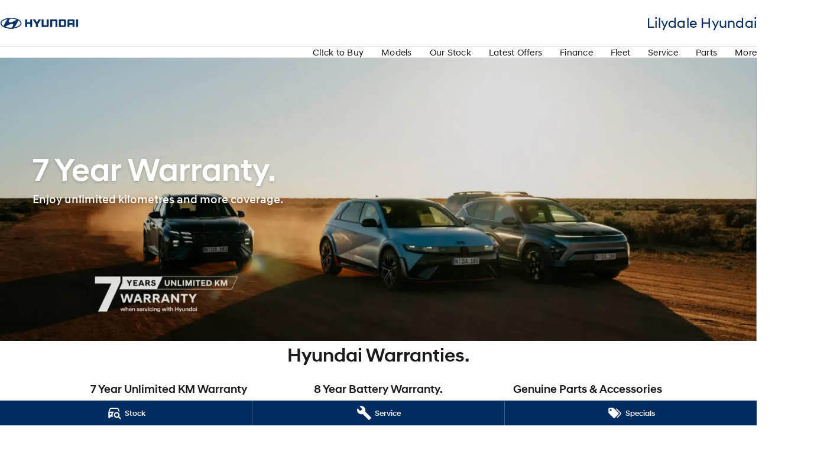

--- FILE ---
content_type: text/html; charset=UTF-8
request_url: https://www.lilydalehyundai.com.au/hyundai-warranty/
body_size: 45680
content:
<!DOCTYPE html><html lang="en"><head><meta charSet="utf-8"/><meta http-equiv="x-ua-compatible" content="ie=edge"/><meta name="viewport" content="width=device-width, initial-scale=1, shrink-to-fit=no"/><meta name="generator" content="Gatsby 5.14.6"/><meta name="description" content="All of our vehicles come with Hyundai Warranty, with additional coverage available for Accessories and Blue-Drive range. Learn more at Lilydale Hyundai today." data-gatsby-head="true"/><meta name="version" content="3.0.21" data-gatsby-head="true"/><meta name="published" content="Fri Nov 14 2025 06:03:51 GMT+0000 (Coordinated Universal Time)" data-gatsby-head="true"/><meta name="google-site-verification" content="8Fc1Pq--LnoC1gvXZd0Iav6DxiXJjwBgLYO5ff3Z4dE" data-gatsby-head="true"/><meta property="og:url" content="https://www.lilydalehyundai.com.au/hyundai-warranty/" data-gatsby-head="true"/><meta property="og:site_name" content="Lilydale Hyundai" data-gatsby-head="true"/><meta property="og:title" content="Hyundai Warranty | Lilydale, VIC Lilydale Hyundai" data-gatsby-head="true"/><meta property="og:description" content="All of our vehicles come with Hyundai Warranty, with additional coverage available for Accessories and Blue-Drive range. Learn more at Lilydale Hyundai today." data-gatsby-head="true"/><meta property="og:type" content="website" data-gatsby-head="true"/><meta property="twitter:card" content="summary" data-gatsby-head="true"/><meta property="twitter:creator" content="Lilydale Hyundai" data-gatsby-head="true"/><meta property="twitter:title" content="Hyundai Warranty | Lilydale, VIC Lilydale Hyundai" data-gatsby-head="true"/><meta property="twitter:description" content="All of our vehicles come with Hyundai Warranty, with additional coverage available for Accessories and Blue-Drive range. Learn more at Lilydale Hyundai today." data-gatsby-head="true"/><style data-href="/styles.498ad60c8b9964c9936f.css" data-identity="gatsby-global-css">@charset "UTF-8";.react-datepicker__month-read-view--down-arrow,.react-datepicker__month-year-read-view--down-arrow,.react-datepicker__navigation-icon:before,.react-datepicker__year-read-view--down-arrow{border-color:#ccc;border-style:solid;border-width:3px 3px 0 0;content:"";display:block;height:9px;position:absolute;top:6px;width:9px}.react-datepicker-wrapper{border:0;display:inline-block;padding:0}.react-datepicker{background-color:#fff;border:1px solid #aeaeae;border-radius:.3rem;color:#000;display:inline-block;font-family:Helvetica Neue,helvetica,arial,sans-serif;font-size:.8rem;line-height:normal;position:relative}.react-datepicker--time-only .react-datepicker__time-container{border-left:0}.react-datepicker--time-only .react-datepicker__time,.react-datepicker--time-only .react-datepicker__time-box{border-bottom-left-radius:.3rem;border-bottom-right-radius:.3rem}.react-datepicker-popper{line-height:0;z-index:1}.react-datepicker-popper .react-datepicker__triangle{stroke:#aeaeae}.react-datepicker-popper[data-placement^=bottom] .react-datepicker__triangle{fill:#f0f0f0;color:#f0f0f0}.react-datepicker-popper[data-placement^=top] .react-datepicker__triangle{fill:#fff;color:#fff}.react-datepicker__header{background-color:#f0f0f0;border-bottom:1px solid #aeaeae;border-top-left-radius:.3rem;padding:8px 0;position:relative;text-align:center}.react-datepicker__header--time{padding-bottom:8px;padding-left:5px;padding-right:5px}.react-datepicker__header--time:not(.react-datepicker__header--time--only){border-top-left-radius:0}.react-datepicker__header:not(.react-datepicker__header--has-time-select){border-top-right-radius:.3rem}.react-datepicker__month-dropdown-container--scroll,.react-datepicker__month-dropdown-container--select,.react-datepicker__month-year-dropdown-container--scroll,.react-datepicker__month-year-dropdown-container--select,.react-datepicker__year-dropdown-container--scroll,.react-datepicker__year-dropdown-container--select{display:inline-block;margin:0 15px}.react-datepicker-time__header,.react-datepicker-year-header,.react-datepicker__current-month{color:#000;font-size:.944rem;font-weight:700;margin-top:0}h2.react-datepicker__current-month{margin:0;padding:0}.react-datepicker-time__header{overflow:hidden;text-overflow:ellipsis;white-space:nowrap}.react-datepicker__navigation{align-items:center;background:none;border:none;cursor:pointer;display:flex;height:32px;justify-content:center;overflow:hidden;padding:0;position:absolute;text-align:center;text-indent:-999em;top:2px;width:32px;z-index:1}.react-datepicker__navigation--previous{left:2px}.react-datepicker__navigation--next{right:2px}.react-datepicker__navigation--next--with-time:not(.react-datepicker__navigation--next--with-today-button){right:85px}.react-datepicker__navigation--years{display:block;margin-left:auto;margin-right:auto;position:relative;top:0}.react-datepicker__navigation--years-previous{top:4px}.react-datepicker__navigation--years-upcoming{top:-4px}.react-datepicker__navigation:hover :before{border-color:#a6a6a6}.react-datepicker__navigation-icon{font-size:20px;position:relative;top:-1px;width:0}.react-datepicker__navigation-icon--next{left:-2px}.react-datepicker__navigation-icon--next:before{left:-7px;transform:rotate(45deg)}.react-datepicker__navigation-icon--previous{right:-2px}.react-datepicker__navigation-icon--previous:before{right:-7px;transform:rotate(225deg)}.react-datepicker__month-container{float:left}.react-datepicker__year{margin:.4rem;text-align:center}.react-datepicker__year-wrapper{display:flex;flex-wrap:wrap;max-width:180px}.react-datepicker__year .react-datepicker__year-text{display:inline-block;margin:2px;width:4rem}.react-datepicker__month{margin:.4rem;text-align:center}.react-datepicker__month .react-datepicker__month-text,.react-datepicker__month .react-datepicker__quarter-text{display:inline-block;margin:2px;width:4rem}.react-datepicker__input-time-container{clear:both;float:left;margin:5px 0 10px 15px;text-align:left;width:100%}.react-datepicker__input-time-container .react-datepicker-time__caption,.react-datepicker__input-time-container .react-datepicker-time__input-container{display:inline-block}.react-datepicker__input-time-container .react-datepicker-time__input-container .react-datepicker-time__input{display:inline-block;margin-left:10px}.react-datepicker__input-time-container .react-datepicker-time__input-container .react-datepicker-time__input input{width:auto}.react-datepicker__input-time-container .react-datepicker-time__input-container .react-datepicker-time__input input[type=time]::-webkit-inner-spin-button,.react-datepicker__input-time-container .react-datepicker-time__input-container .react-datepicker-time__input input[type=time]::-webkit-outer-spin-button{-webkit-appearance:none;margin:0}.react-datepicker__input-time-container .react-datepicker-time__input-container .react-datepicker-time__input input[type=time]{-moz-appearance:textfield}.react-datepicker__input-time-container .react-datepicker-time__input-container .react-datepicker-time__delimiter{display:inline-block;margin-left:5px}.react-datepicker__time-container{border-left:1px solid #aeaeae;float:right;width:85px}.react-datepicker__time-container--with-today-button{border:1px solid #aeaeae;border-radius:.3rem;display:inline;position:absolute;right:-87px;top:0}.react-datepicker__time-container .react-datepicker__time{background:#fff;border-bottom-right-radius:.3rem;position:relative}.react-datepicker__time-container .react-datepicker__time .react-datepicker__time-box{border-bottom-right-radius:.3rem;margin:0 auto;overflow-x:hidden;text-align:center;width:85px}.react-datepicker__time-container .react-datepicker__time .react-datepicker__time-box ul.react-datepicker__time-list{box-sizing:content-box;height:calc(195px + .85rem);list-style:none;margin:0;overflow-y:scroll;padding-left:0;padding-right:0;width:100%}.react-datepicker__time-container .react-datepicker__time .react-datepicker__time-box ul.react-datepicker__time-list li.react-datepicker__time-list-item{height:30px;padding:5px 10px;white-space:nowrap}.react-datepicker__time-container .react-datepicker__time .react-datepicker__time-box ul.react-datepicker__time-list li.react-datepicker__time-list-item:hover{background-color:#f0f0f0;cursor:pointer}.react-datepicker__time-container .react-datepicker__time .react-datepicker__time-box ul.react-datepicker__time-list li.react-datepicker__time-list-item--selected{background-color:#216ba5;color:#fff;font-weight:700}.react-datepicker__time-container .react-datepicker__time .react-datepicker__time-box ul.react-datepicker__time-list li.react-datepicker__time-list-item--selected:hover{background-color:#216ba5}.react-datepicker__time-container .react-datepicker__time .react-datepicker__time-box ul.react-datepicker__time-list li.react-datepicker__time-list-item--disabled{color:#ccc}.react-datepicker__time-container .react-datepicker__time .react-datepicker__time-box ul.react-datepicker__time-list li.react-datepicker__time-list-item--disabled:hover{background-color:transparent;cursor:default}.react-datepicker__week-number{color:#ccc;display:inline-block;line-height:1.7rem;margin:.166rem;text-align:center;width:1.7rem}.react-datepicker__week-number.react-datepicker__week-number--clickable{cursor:pointer}.react-datepicker__week-number.react-datepicker__week-number--clickable:not(.react-datepicker__week-number--selected,.react-datepicker__week-number--keyboard-selected):hover{background-color:#f0f0f0;border-radius:.3rem}.react-datepicker__week-number--selected{background-color:#216ba5;border-radius:.3rem;color:#fff}.react-datepicker__week-number--selected:hover{background-color:#1d5d90}.react-datepicker__week-number--keyboard-selected{background-color:#2a87d0;border-radius:.3rem;color:#fff}.react-datepicker__week-number--keyboard-selected:hover{background-color:#1d5d90}.react-datepicker__day-names{margin-bottom:-8px;white-space:nowrap}.react-datepicker__week{white-space:nowrap}.react-datepicker__day,.react-datepicker__day-name,.react-datepicker__time-name{color:#000;display:inline-block;line-height:1.7rem;margin:.166rem;text-align:center;width:1.7rem}.react-datepicker__day,.react-datepicker__month-text,.react-datepicker__quarter-text,.react-datepicker__year-text{cursor:pointer}.react-datepicker__day:hover,.react-datepicker__month-text:hover,.react-datepicker__quarter-text:hover,.react-datepicker__year-text:hover{background-color:#f0f0f0;border-radius:.3rem}.react-datepicker__day--today,.react-datepicker__month-text--today,.react-datepicker__quarter-text--today,.react-datepicker__year-text--today{font-weight:700}.react-datepicker__day--highlighted,.react-datepicker__month-text--highlighted,.react-datepicker__quarter-text--highlighted,.react-datepicker__year-text--highlighted{background-color:#3dcc4a;border-radius:.3rem;color:#fff}.react-datepicker__day--highlighted:hover,.react-datepicker__month-text--highlighted:hover,.react-datepicker__quarter-text--highlighted:hover,.react-datepicker__year-text--highlighted:hover{background-color:#32be3f}.react-datepicker__day--highlighted-custom-1,.react-datepicker__month-text--highlighted-custom-1,.react-datepicker__quarter-text--highlighted-custom-1,.react-datepicker__year-text--highlighted-custom-1{color:#f0f}.react-datepicker__day--highlighted-custom-2,.react-datepicker__month-text--highlighted-custom-2,.react-datepicker__quarter-text--highlighted-custom-2,.react-datepicker__year-text--highlighted-custom-2{color:green}.react-datepicker__day--holidays,.react-datepicker__month-text--holidays,.react-datepicker__quarter-text--holidays,.react-datepicker__year-text--holidays{background-color:#ff6803;border-radius:.3rem;color:#fff;position:relative}.react-datepicker__day--holidays .overlay,.react-datepicker__month-text--holidays .overlay,.react-datepicker__quarter-text--holidays .overlay,.react-datepicker__year-text--holidays .overlay{background-color:#333;border-radius:4px;bottom:100%;color:#fff;left:50%;opacity:0;padding:4px;position:absolute;transform:translateX(-50%);transition:visibility 0s,opacity .3s ease-in-out;visibility:hidden;white-space:nowrap}.react-datepicker__day--holidays:hover,.react-datepicker__month-text--holidays:hover,.react-datepicker__quarter-text--holidays:hover,.react-datepicker__year-text--holidays:hover{background-color:#cf5300}.react-datepicker__day--holidays:hover .overlay,.react-datepicker__month-text--holidays:hover .overlay,.react-datepicker__quarter-text--holidays:hover .overlay,.react-datepicker__year-text--holidays:hover .overlay{opacity:1;visibility:visible}.react-datepicker__day--in-range,.react-datepicker__day--in-selecting-range,.react-datepicker__day--selected,.react-datepicker__month-text--in-range,.react-datepicker__month-text--in-selecting-range,.react-datepicker__month-text--selected,.react-datepicker__quarter-text--in-range,.react-datepicker__quarter-text--in-selecting-range,.react-datepicker__quarter-text--selected,.react-datepicker__year-text--in-range,.react-datepicker__year-text--in-selecting-range,.react-datepicker__year-text--selected{background-color:#216ba5;border-radius:.3rem;color:#fff}.react-datepicker__day--in-range:hover,.react-datepicker__day--in-selecting-range:hover,.react-datepicker__day--selected:hover,.react-datepicker__month-text--in-range:hover,.react-datepicker__month-text--in-selecting-range:hover,.react-datepicker__month-text--selected:hover,.react-datepicker__quarter-text--in-range:hover,.react-datepicker__quarter-text--in-selecting-range:hover,.react-datepicker__quarter-text--selected:hover,.react-datepicker__year-text--in-range:hover,.react-datepicker__year-text--in-selecting-range:hover,.react-datepicker__year-text--selected:hover{background-color:#1d5d90}.react-datepicker__day--keyboard-selected,.react-datepicker__month-text--keyboard-selected,.react-datepicker__quarter-text--keyboard-selected,.react-datepicker__year-text--keyboard-selected{background-color:#bad9f1;border-radius:.3rem;color:#000}.react-datepicker__day--keyboard-selected:hover,.react-datepicker__month-text--keyboard-selected:hover,.react-datepicker__quarter-text--keyboard-selected:hover,.react-datepicker__year-text--keyboard-selected:hover{background-color:#1d5d90}.react-datepicker__day--in-selecting-range:not(.react-datepicker__day--in-range,.react-datepicker__month-text--in-range,.react-datepicker__quarter-text--in-range,.react-datepicker__year-text--in-range),.react-datepicker__month-text--in-selecting-range:not(.react-datepicker__day--in-range,.react-datepicker__month-text--in-range,.react-datepicker__quarter-text--in-range,.react-datepicker__year-text--in-range),.react-datepicker__quarter-text--in-selecting-range:not(.react-datepicker__day--in-range,.react-datepicker__month-text--in-range,.react-datepicker__quarter-text--in-range,.react-datepicker__year-text--in-range),.react-datepicker__year-text--in-selecting-range:not(.react-datepicker__day--in-range,.react-datepicker__month-text--in-range,.react-datepicker__quarter-text--in-range,.react-datepicker__year-text--in-range){background-color:rgba(33,107,165,.5)}.react-datepicker__month--selecting-range .react-datepicker__day--in-range:not(.react-datepicker__day--in-selecting-range,.react-datepicker__month-text--in-selecting-range,.react-datepicker__quarter-text--in-selecting-range,.react-datepicker__year-text--in-selecting-range),.react-datepicker__month--selecting-range .react-datepicker__month-text--in-range:not(.react-datepicker__day--in-selecting-range,.react-datepicker__month-text--in-selecting-range,.react-datepicker__quarter-text--in-selecting-range,.react-datepicker__year-text--in-selecting-range),.react-datepicker__month--selecting-range .react-datepicker__quarter-text--in-range:not(.react-datepicker__day--in-selecting-range,.react-datepicker__month-text--in-selecting-range,.react-datepicker__quarter-text--in-selecting-range,.react-datepicker__year-text--in-selecting-range),.react-datepicker__month--selecting-range .react-datepicker__year-text--in-range:not(.react-datepicker__day--in-selecting-range,.react-datepicker__month-text--in-selecting-range,.react-datepicker__quarter-text--in-selecting-range,.react-datepicker__year-text--in-selecting-range),.react-datepicker__year--selecting-range .react-datepicker__day--in-range:not(.react-datepicker__day--in-selecting-range,.react-datepicker__month-text--in-selecting-range,.react-datepicker__quarter-text--in-selecting-range,.react-datepicker__year-text--in-selecting-range),.react-datepicker__year--selecting-range .react-datepicker__month-text--in-range:not(.react-datepicker__day--in-selecting-range,.react-datepicker__month-text--in-selecting-range,.react-datepicker__quarter-text--in-selecting-range,.react-datepicker__year-text--in-selecting-range),.react-datepicker__year--selecting-range .react-datepicker__quarter-text--in-range:not(.react-datepicker__day--in-selecting-range,.react-datepicker__month-text--in-selecting-range,.react-datepicker__quarter-text--in-selecting-range,.react-datepicker__year-text--in-selecting-range),.react-datepicker__year--selecting-range .react-datepicker__year-text--in-range:not(.react-datepicker__day--in-selecting-range,.react-datepicker__month-text--in-selecting-range,.react-datepicker__quarter-text--in-selecting-range,.react-datepicker__year-text--in-selecting-range){background-color:#f0f0f0;color:#000}.react-datepicker__day--disabled,.react-datepicker__month-text--disabled,.react-datepicker__quarter-text--disabled,.react-datepicker__year-text--disabled{color:#ccc;cursor:default}.react-datepicker__day--disabled:hover,.react-datepicker__month-text--disabled:hover,.react-datepicker__quarter-text--disabled:hover,.react-datepicker__year-text--disabled:hover{background-color:transparent}.react-datepicker__day--disabled .overlay,.react-datepicker__month-text--disabled .overlay,.react-datepicker__quarter-text--disabled .overlay,.react-datepicker__year-text--disabled .overlay{background-color:#333;border-radius:4px;bottom:70%;color:#fff;left:50%;opacity:0;padding:4px;position:absolute;transform:translateX(-50%);transition:visibility 0s,opacity .3s ease-in-out;visibility:hidden;white-space:nowrap}.react-datepicker__input-container{display:inline-block;position:relative;width:100%}.react-datepicker__input-container .react-datepicker__calendar-icon{box-sizing:content-box;padding:.5rem;position:absolute}.react-datepicker__view-calendar-icon input{padding:6px 10px 5px 25px}.react-datepicker__month-read-view,.react-datepicker__month-year-read-view,.react-datepicker__year-read-view{border:1px solid transparent;border-radius:.3rem;position:relative}.react-datepicker__month-read-view:hover,.react-datepicker__month-year-read-view:hover,.react-datepicker__year-read-view:hover{cursor:pointer}.react-datepicker__month-read-view:hover .react-datepicker__month-read-view--down-arrow,.react-datepicker__month-read-view:hover .react-datepicker__year-read-view--down-arrow,.react-datepicker__month-year-read-view:hover .react-datepicker__month-read-view--down-arrow,.react-datepicker__month-year-read-view:hover .react-datepicker__year-read-view--down-arrow,.react-datepicker__year-read-view:hover .react-datepicker__month-read-view--down-arrow,.react-datepicker__year-read-view:hover .react-datepicker__year-read-view--down-arrow{border-top-color:#b3b3b3}.react-datepicker__month-read-view--down-arrow,.react-datepicker__month-year-read-view--down-arrow,.react-datepicker__year-read-view--down-arrow{right:-16px;top:0;transform:rotate(135deg)}.react-datepicker__month-dropdown,.react-datepicker__month-year-dropdown,.react-datepicker__year-dropdown{background-color:#f0f0f0;border:1px solid #aeaeae;border-radius:.3rem;left:25%;position:absolute;text-align:center;top:30px;width:50%;z-index:1}.react-datepicker__month-dropdown:hover,.react-datepicker__month-year-dropdown:hover,.react-datepicker__year-dropdown:hover{cursor:pointer}.react-datepicker__month-dropdown--scrollable,.react-datepicker__month-year-dropdown--scrollable,.react-datepicker__year-dropdown--scrollable{height:150px;overflow-y:scroll}.react-datepicker__month-option,.react-datepicker__month-year-option,.react-datepicker__year-option{display:block;line-height:20px;margin-left:auto;margin-right:auto;width:100%}.react-datepicker__month-option:first-of-type,.react-datepicker__month-year-option:first-of-type,.react-datepicker__year-option:first-of-type{border-top-left-radius:.3rem;border-top-right-radius:.3rem}.react-datepicker__month-option:last-of-type,.react-datepicker__month-year-option:last-of-type,.react-datepicker__year-option:last-of-type{border-bottom-left-radius:.3rem;border-bottom-right-radius:.3rem;-webkit-user-select:none;user-select:none}.react-datepicker__month-option:hover,.react-datepicker__month-year-option:hover,.react-datepicker__year-option:hover{background-color:#ccc}.react-datepicker__month-option:hover .react-datepicker__navigation--years-upcoming,.react-datepicker__month-year-option:hover .react-datepicker__navigation--years-upcoming,.react-datepicker__year-option:hover .react-datepicker__navigation--years-upcoming{border-bottom-color:#b3b3b3}.react-datepicker__month-option:hover .react-datepicker__navigation--years-previous,.react-datepicker__month-year-option:hover .react-datepicker__navigation--years-previous,.react-datepicker__year-option:hover .react-datepicker__navigation--years-previous{border-top-color:#b3b3b3}.react-datepicker__month-option--selected,.react-datepicker__month-year-option--selected,.react-datepicker__year-option--selected{left:15px;position:absolute}.react-datepicker__close-icon{background-color:transparent;border:0;cursor:pointer;display:table-cell;height:100%;outline:0;padding:0 6px 0 0;position:absolute;right:0;top:0;vertical-align:middle}.react-datepicker__close-icon:after{background-color:#216ba5;border-radius:50%;color:#fff;content:"×";cursor:pointer;display:table-cell;font-size:12px;height:16px;line-height:1;padding:2px;text-align:center;vertical-align:middle;width:16px}.react-datepicker__close-icon--disabled{cursor:default}.react-datepicker__close-icon--disabled:after{background-color:#ccc;cursor:default}.react-datepicker__today-button{background:#f0f0f0;border-top:1px solid #aeaeae;clear:left;cursor:pointer;font-weight:700;padding:5px 0;text-align:center}.react-datepicker__portal{align-items:center;background-color:rgba(0,0,0,.8);display:flex;height:100vh;justify-content:center;left:0;position:fixed;top:0;width:100vw;z-index:2147483647}.react-datepicker__portal .react-datepicker__day,.react-datepicker__portal .react-datepicker__day-name,.react-datepicker__portal .react-datepicker__time-name{line-height:3rem;width:3rem}@media (max-height:550px),(max-width:400px){.react-datepicker__portal .react-datepicker__day,.react-datepicker__portal .react-datepicker__day-name,.react-datepicker__portal .react-datepicker__time-name{line-height:2rem;width:2rem}}.react-datepicker__portal .react-datepicker-time__header,.react-datepicker__portal .react-datepicker__current-month{font-size:1.44rem}.react-datepicker__children-container{height:auto;margin:.4rem;padding-left:.2rem;padding-right:.2rem;width:13.8rem}.react-datepicker__aria-live{border:0;clip-path:circle(0);height:1px;margin:-1px;overflow:hidden;padding:0;position:absolute;white-space:nowrap;width:1px}.react-datepicker__calendar-icon{height:1em;vertical-align:-.125em;width:1em}.rc-slider{border-radius:6px;height:14px;padding:5px 0;position:relative;touch-action:none;width:100%}.rc-slider,.rc-slider *{-webkit-tap-highlight-color:rgba(0,0,0,0);box-sizing:border-box}.rc-slider-rail{background-color:#e9e9e9;border-radius:6px;height:4px;position:absolute;width:100%}.rc-slider-track,.rc-slider-tracks{background-color:#abe2fb;border-radius:6px;height:4px;position:absolute}.rc-slider-track-draggable{background-clip:content-box;border-bottom:5px solid transparent;border-top:5px solid transparent;box-sizing:content-box;transform:translateY(-5px);z-index:1}.rc-slider-handle{background-color:#fff;border:2px solid #96dbfa;border-radius:50%;cursor:pointer;cursor:grab;height:14px;margin-top:-5px;opacity:.8;position:absolute;touch-action:pan-x;width:14px;z-index:1}.rc-slider-handle-dragging.rc-slider-handle-dragging.rc-slider-handle-dragging{border-color:#57c5f7;box-shadow:0 0 0 5px #96dbfa}.rc-slider-handle:focus{box-shadow:none;outline:none}.rc-slider-handle:focus-visible{border-color:#2db7f5;box-shadow:0 0 0 3px #96dbfa}.rc-slider-handle-click-focused:focus{border-color:#96dbfa;box-shadow:unset}.rc-slider-handle:hover{border-color:#57c5f7}.rc-slider-handle:active{border-color:#57c5f7;box-shadow:0 0 5px #57c5f7;cursor:grabbing}.rc-slider-mark{font-size:12px;left:0;position:absolute;top:18px;width:100%}.rc-slider-mark-text{color:#999;cursor:pointer;display:inline-block;position:absolute;text-align:center;vertical-align:middle}.rc-slider-mark-text-active{color:#666}.rc-slider-step{background:transparent;height:4px;position:absolute;width:100%}.rc-slider-dot{background-color:#fff;border:2px solid #e9e9e9;border-radius:50%;bottom:-2px;cursor:pointer;height:8px;position:absolute;vertical-align:middle;width:8px}.rc-slider-dot-active{border-color:#96dbfa}.rc-slider-dot-reverse{margin-right:-4px}.rc-slider-disabled{background-color:#e9e9e9}.rc-slider-disabled .rc-slider-track{background-color:#ccc}.rc-slider-disabled .rc-slider-dot,.rc-slider-disabled .rc-slider-handle{background-color:#fff;border-color:#ccc;box-shadow:none;cursor:not-allowed}.rc-slider-disabled .rc-slider-dot,.rc-slider-disabled .rc-slider-mark-text{cursor:not-allowed!important}.rc-slider-vertical{height:100%;padding:0 5px;width:14px}.rc-slider-vertical .rc-slider-rail{height:100%;width:4px}.rc-slider-vertical .rc-slider-track{bottom:0;left:5px;width:4px}.rc-slider-vertical .rc-slider-track-draggable{border-bottom:0;border-left:5px solid transparent;border-right:5px solid transparent;border-top:0;transform:translateX(-5px)}.rc-slider-vertical .rc-slider-handle{margin-left:-5px;margin-top:0;position:absolute;touch-action:pan-y;z-index:1}.rc-slider-vertical .rc-slider-mark{height:100%;left:18px;top:0}.rc-slider-vertical .rc-slider-step{height:100%;width:4px}.rc-slider-vertical .rc-slider-dot{margin-left:-2px}.rc-slider-tooltip-zoom-down-appear,.rc-slider-tooltip-zoom-down-enter,.rc-slider-tooltip-zoom-down-leave{animation-duration:.3s;animation-fill-mode:both;animation-play-state:paused;display:block!important}.rc-slider-tooltip-zoom-down-appear.rc-slider-tooltip-zoom-down-appear-active,.rc-slider-tooltip-zoom-down-enter.rc-slider-tooltip-zoom-down-enter-active{animation-name:rcSliderTooltipZoomDownIn;animation-play-state:running}.rc-slider-tooltip-zoom-down-leave.rc-slider-tooltip-zoom-down-leave-active{animation-name:rcSliderTooltipZoomDownOut;animation-play-state:running}.rc-slider-tooltip-zoom-down-appear,.rc-slider-tooltip-zoom-down-enter{animation-timing-function:cubic-bezier(.23,1,.32,1);transform:scale(0)}.rc-slider-tooltip-zoom-down-leave{animation-timing-function:cubic-bezier(.755,.05,.855,.06)}@keyframes rcSliderTooltipZoomDownIn{0%{opacity:0;transform:scale(0);transform-origin:50% 100%}to{transform:scale(1);transform-origin:50% 100%}}@keyframes rcSliderTooltipZoomDownOut{0%{transform:scale(1);transform-origin:50% 100%}to{opacity:0;transform:scale(0);transform-origin:50% 100%}}.rc-slider-tooltip{left:-9999px;position:absolute;top:-9999px;visibility:visible}.rc-slider-tooltip,.rc-slider-tooltip *{-webkit-tap-highlight-color:rgba(0,0,0,0);box-sizing:border-box}.rc-slider-tooltip-hidden{display:none}.rc-slider-tooltip-placement-top{padding:4px 0 8px}.rc-slider-tooltip-inner{background-color:#6c6c6c;border-radius:6px;box-shadow:0 0 4px #d9d9d9;color:#fff;font-size:12px;height:24px;line-height:1;min-width:24px;padding:6px 2px;text-align:center;text-decoration:none}.rc-slider-tooltip-arrow{border-color:transparent;border-style:solid;height:0;position:absolute;width:0}.rc-slider-tooltip-placement-top .rc-slider-tooltip-arrow{border-top-color:#6c6c6c;border-width:4px 4px 0;bottom:4px;left:50%;margin-left:-4px}.mapboxgl-map{-webkit-tap-highlight-color:rgb(0 0 0/0);font:12px/20px Helvetica Neue,Arial,Helvetica,sans-serif;overflow:hidden;position:relative}.mapboxgl-canvas{left:0;position:absolute;top:0}.mapboxgl-map:-webkit-full-screen{height:100%;width:100%}.mapboxgl-canary{background-color:salmon}.mapboxgl-canvas-container.mapboxgl-interactive,.mapboxgl-ctrl-group button.mapboxgl-ctrl-compass{cursor:grab;-webkit-user-select:none;user-select:none}.mapboxgl-canvas-container.mapboxgl-interactive.mapboxgl-track-pointer{cursor:pointer}.mapboxgl-canvas-container.mapboxgl-interactive:active,.mapboxgl-ctrl-group button.mapboxgl-ctrl-compass:active{cursor:grabbing}.mapboxgl-canvas-container.mapboxgl-touch-zoom-rotate,.mapboxgl-canvas-container.mapboxgl-touch-zoom-rotate .mapboxgl-canvas{touch-action:pan-x pan-y}.mapboxgl-canvas-container.mapboxgl-touch-drag-pan,.mapboxgl-canvas-container.mapboxgl-touch-drag-pan .mapboxgl-canvas{touch-action:pinch-zoom}.mapboxgl-canvas-container.mapboxgl-touch-zoom-rotate.mapboxgl-touch-drag-pan,.mapboxgl-canvas-container.mapboxgl-touch-zoom-rotate.mapboxgl-touch-drag-pan .mapboxgl-canvas{touch-action:none}.mapboxgl-ctrl-bottom-left,.mapboxgl-ctrl-bottom-right,.mapboxgl-ctrl-top-left,.mapboxgl-ctrl-top-right{pointer-events:none;position:absolute;z-index:2}.mapboxgl-ctrl-top-left{left:0;top:0}.mapboxgl-ctrl-top-right{right:0;top:0}.mapboxgl-ctrl-bottom-left{bottom:0;left:0}.mapboxgl-ctrl-bottom-right{bottom:0;right:0}.mapboxgl-ctrl{clear:both;pointer-events:auto;transform:translate(0)}.mapboxgl-ctrl-top-left .mapboxgl-ctrl{float:left;margin:10px 0 0 10px}.mapboxgl-ctrl-top-right .mapboxgl-ctrl{float:right;margin:10px 10px 0 0}.mapboxgl-ctrl-bottom-left .mapboxgl-ctrl{float:left;margin:0 0 10px 10px}.mapboxgl-ctrl-bottom-right .mapboxgl-ctrl{float:right;margin:0 10px 10px 0}.mapboxgl-ctrl-group{background:#fff;border-radius:4px}.mapboxgl-ctrl-group:not(:empty){box-shadow:0 0 0 2px rgba(0,0,0,.1)}@media (-ms-high-contrast:active){.mapboxgl-ctrl-group:not(:empty){box-shadow:0 0 0 2px ButtonText}}.mapboxgl-ctrl-group button{background-color:transparent;border:0;box-sizing:border-box;cursor:pointer;display:block;height:29px;outline:none;overflow:hidden;padding:0;width:29px}.mapboxgl-ctrl-group button+button{border-top:1px solid #ddd}.mapboxgl-ctrl button .mapboxgl-ctrl-icon{background-position:50%;background-repeat:no-repeat;display:block;height:100%;width:100%}@media (-ms-high-contrast:active){.mapboxgl-ctrl-icon{background-color:transparent}.mapboxgl-ctrl-group button+button{border-top:1px solid ButtonText}}.mapboxgl-ctrl-attrib-button:focus,.mapboxgl-ctrl-group button:focus{box-shadow:0 0 2px 2px #0096ff}.mapboxgl-ctrl button:disabled{cursor:not-allowed}.mapboxgl-ctrl button:disabled .mapboxgl-ctrl-icon{opacity:.25}.mapboxgl-ctrl-group button:first-child{border-radius:4px 4px 0 0}.mapboxgl-ctrl-group button:last-child{border-radius:0 0 4px 4px}.mapboxgl-ctrl-group button:only-child{border-radius:inherit}.mapboxgl-ctrl button:not(:disabled):hover{background-color:rgb(0 0 0/5%)}.mapboxgl-ctrl-group button:focus:focus-visible{box-shadow:0 0 2px 2px #0096ff}.mapboxgl-ctrl-group button:focus:not(:focus-visible){box-shadow:none}.mapboxgl-ctrl button.mapboxgl-ctrl-zoom-out .mapboxgl-ctrl-icon{background-image:url("data:image/svg+xml;charset=utf-8,%3Csvg xmlns='http://www.w3.org/2000/svg' fill='%23333' viewBox='0 0 29 29'%3E%3Cpath d='M10 13c-.75 0-1.5.75-1.5 1.5S9.25 16 10 16h9c.75 0 1.5-.75 1.5-1.5S19.75 13 19 13h-9z'/%3E%3C/svg%3E")}.mapboxgl-ctrl button.mapboxgl-ctrl-zoom-in .mapboxgl-ctrl-icon{background-image:url("data:image/svg+xml;charset=utf-8,%3Csvg xmlns='http://www.w3.org/2000/svg' fill='%23333' viewBox='0 0 29 29'%3E%3Cpath d='M14.5 8.5c-.75 0-1.5.75-1.5 1.5v3h-3c-.75 0-1.5.75-1.5 1.5S9.25 16 10 16h3v3c0 .75.75 1.5 1.5 1.5S16 19.75 16 19v-3h3c.75 0 1.5-.75 1.5-1.5S19.75 13 19 13h-3v-3c0-.75-.75-1.5-1.5-1.5z'/%3E%3C/svg%3E")}@media (-ms-high-contrast:active){.mapboxgl-ctrl button.mapboxgl-ctrl-zoom-out .mapboxgl-ctrl-icon{background-image:url("data:image/svg+xml;charset=utf-8,%3Csvg xmlns='http://www.w3.org/2000/svg' fill='%23fff' viewBox='0 0 29 29'%3E%3Cpath d='M10 13c-.75 0-1.5.75-1.5 1.5S9.25 16 10 16h9c.75 0 1.5-.75 1.5-1.5S19.75 13 19 13h-9z'/%3E%3C/svg%3E")}.mapboxgl-ctrl button.mapboxgl-ctrl-zoom-in .mapboxgl-ctrl-icon{background-image:url("data:image/svg+xml;charset=utf-8,%3Csvg xmlns='http://www.w3.org/2000/svg' fill='%23fff' viewBox='0 0 29 29'%3E%3Cpath d='M14.5 8.5c-.75 0-1.5.75-1.5 1.5v3h-3c-.75 0-1.5.75-1.5 1.5S9.25 16 10 16h3v3c0 .75.75 1.5 1.5 1.5S16 19.75 16 19v-3h3c.75 0 1.5-.75 1.5-1.5S19.75 13 19 13h-3v-3c0-.75-.75-1.5-1.5-1.5z'/%3E%3C/svg%3E")}}@media (-ms-high-contrast:black-on-white){.mapboxgl-ctrl button.mapboxgl-ctrl-zoom-out .mapboxgl-ctrl-icon{background-image:url("data:image/svg+xml;charset=utf-8,%3Csvg xmlns='http://www.w3.org/2000/svg' viewBox='0 0 29 29'%3E%3Cpath d='M10 13c-.75 0-1.5.75-1.5 1.5S9.25 16 10 16h9c.75 0 1.5-.75 1.5-1.5S19.75 13 19 13h-9z'/%3E%3C/svg%3E")}.mapboxgl-ctrl button.mapboxgl-ctrl-zoom-in .mapboxgl-ctrl-icon{background-image:url("data:image/svg+xml;charset=utf-8,%3Csvg xmlns='http://www.w3.org/2000/svg' viewBox='0 0 29 29'%3E%3Cpath d='M14.5 8.5c-.75 0-1.5.75-1.5 1.5v3h-3c-.75 0-1.5.75-1.5 1.5S9.25 16 10 16h3v3c0 .75.75 1.5 1.5 1.5S16 19.75 16 19v-3h3c.75 0 1.5-.75 1.5-1.5S19.75 13 19 13h-3v-3c0-.75-.75-1.5-1.5-1.5z'/%3E%3C/svg%3E")}}.mapboxgl-ctrl button.mapboxgl-ctrl-fullscreen .mapboxgl-ctrl-icon{background-image:url("data:image/svg+xml;charset=utf-8,%3Csvg xmlns='http://www.w3.org/2000/svg' fill='%23333' viewBox='0 0 29 29'%3E%3Cpath d='M24 16v5.5c0 1.75-.75 2.5-2.5 2.5H16v-1l3-1.5-4-5.5 1-1 5.5 4 1.5-3h1zM6 16l1.5 3 5.5-4 1 1-4 5.5 3 1.5v1H7.5C5.75 24 5 23.25 5 21.5V16h1zm7-11v1l-3 1.5 4 5.5-1 1-5.5-4L6 13H5V7.5C5 5.75 5.75 5 7.5 5H13zm11 2.5c0-1.75-.75-2.5-2.5-2.5H16v1l3 1.5-4 5.5 1 1 5.5-4 1.5 3h1V7.5z'/%3E%3C/svg%3E")}.mapboxgl-ctrl button.mapboxgl-ctrl-shrink .mapboxgl-ctrl-icon{background-image:url("data:image/svg+xml;charset=utf-8,%3Csvg xmlns='http://www.w3.org/2000/svg' viewBox='0 0 29 29'%3E%3Cpath d='M18.5 16c-1.75 0-2.5.75-2.5 2.5V24h1l1.5-3 5.5 4 1-1-4-5.5 3-1.5v-1h-5.5zM13 18.5c0-1.75-.75-2.5-2.5-2.5H5v1l3 1.5L4 24l1 1 5.5-4 1.5 3h1v-5.5zm3-8c0 1.75.75 2.5 2.5 2.5H24v-1l-3-1.5L25 5l-1-1-5.5 4L17 5h-1v5.5zM10.5 13c1.75 0 2.5-.75 2.5-2.5V5h-1l-1.5 3L5 4 4 5l4 5.5L5 12v1h5.5z'/%3E%3C/svg%3E")}@media (-ms-high-contrast:active){.mapboxgl-ctrl button.mapboxgl-ctrl-fullscreen .mapboxgl-ctrl-icon{background-image:url("data:image/svg+xml;charset=utf-8,%3Csvg xmlns='http://www.w3.org/2000/svg' fill='%23fff' viewBox='0 0 29 29'%3E%3Cpath d='M24 16v5.5c0 1.75-.75 2.5-2.5 2.5H16v-1l3-1.5-4-5.5 1-1 5.5 4 1.5-3h1zM6 16l1.5 3 5.5-4 1 1-4 5.5 3 1.5v1H7.5C5.75 24 5 23.25 5 21.5V16h1zm7-11v1l-3 1.5 4 5.5-1 1-5.5-4L6 13H5V7.5C5 5.75 5.75 5 7.5 5H13zm11 2.5c0-1.75-.75-2.5-2.5-2.5H16v1l3 1.5-4 5.5 1 1 5.5-4 1.5 3h1V7.5z'/%3E%3C/svg%3E")}.mapboxgl-ctrl button.mapboxgl-ctrl-shrink .mapboxgl-ctrl-icon{background-image:url("data:image/svg+xml;charset=utf-8,%3Csvg xmlns='http://www.w3.org/2000/svg' fill='%23fff' viewBox='0 0 29 29'%3E%3Cpath d='M18.5 16c-1.75 0-2.5.75-2.5 2.5V24h1l1.5-3 5.5 4 1-1-4-5.5 3-1.5v-1h-5.5zM13 18.5c0-1.75-.75-2.5-2.5-2.5H5v1l3 1.5L4 24l1 1 5.5-4 1.5 3h1v-5.5zm3-8c0 1.75.75 2.5 2.5 2.5H24v-1l-3-1.5L25 5l-1-1-5.5 4L17 5h-1v5.5zM10.5 13c1.75 0 2.5-.75 2.5-2.5V5h-1l-1.5 3L5 4 4 5l4 5.5L5 12v1h5.5z'/%3E%3C/svg%3E")}}@media (-ms-high-contrast:black-on-white){.mapboxgl-ctrl button.mapboxgl-ctrl-fullscreen .mapboxgl-ctrl-icon{background-image:url("data:image/svg+xml;charset=utf-8,%3Csvg xmlns='http://www.w3.org/2000/svg' viewBox='0 0 29 29'%3E%3Cpath d='M24 16v5.5c0 1.75-.75 2.5-2.5 2.5H16v-1l3-1.5-4-5.5 1-1 5.5 4 1.5-3h1zM6 16l1.5 3 5.5-4 1 1-4 5.5 3 1.5v1H7.5C5.75 24 5 23.25 5 21.5V16h1zm7-11v1l-3 1.5 4 5.5-1 1-5.5-4L6 13H5V7.5C5 5.75 5.75 5 7.5 5H13zm11 2.5c0-1.75-.75-2.5-2.5-2.5H16v1l3 1.5-4 5.5 1 1 5.5-4 1.5 3h1V7.5z'/%3E%3C/svg%3E")}.mapboxgl-ctrl button.mapboxgl-ctrl-shrink .mapboxgl-ctrl-icon{background-image:url("data:image/svg+xml;charset=utf-8,%3Csvg xmlns='http://www.w3.org/2000/svg' viewBox='0 0 29 29'%3E%3Cpath d='M18.5 16c-1.75 0-2.5.75-2.5 2.5V24h1l1.5-3 5.5 4 1-1-4-5.5 3-1.5v-1h-5.5zM13 18.5c0-1.75-.75-2.5-2.5-2.5H5v1l3 1.5L4 24l1 1 5.5-4 1.5 3h1v-5.5zm3-8c0 1.75.75 2.5 2.5 2.5H24v-1l-3-1.5L25 5l-1-1-5.5 4L17 5h-1v5.5zM10.5 13c1.75 0 2.5-.75 2.5-2.5V5h-1l-1.5 3L5 4 4 5l4 5.5L5 12v1h5.5z'/%3E%3C/svg%3E")}}.mapboxgl-ctrl button.mapboxgl-ctrl-compass .mapboxgl-ctrl-icon{background-image:url("data:image/svg+xml;charset=utf-8,%3Csvg xmlns='http://www.w3.org/2000/svg' fill='%23333' viewBox='0 0 29 29'%3E%3Cpath d='m10.5 14 4-8 4 8h-8z'/%3E%3Cpath fill='%23ccc' d='m10.5 16 4 8 4-8h-8z'/%3E%3C/svg%3E")}@media (-ms-high-contrast:active){.mapboxgl-ctrl button.mapboxgl-ctrl-compass .mapboxgl-ctrl-icon{background-image:url("data:image/svg+xml;charset=utf-8,%3Csvg xmlns='http://www.w3.org/2000/svg' fill='%23fff' viewBox='0 0 29 29'%3E%3Cpath d='m10.5 14 4-8 4 8h-8z'/%3E%3Cpath fill='%23999' d='m10.5 16 4 8 4-8h-8z'/%3E%3C/svg%3E")}}@media (-ms-high-contrast:black-on-white){.mapboxgl-ctrl button.mapboxgl-ctrl-compass .mapboxgl-ctrl-icon{background-image:url("data:image/svg+xml;charset=utf-8,%3Csvg xmlns='http://www.w3.org/2000/svg' viewBox='0 0 29 29'%3E%3Cpath d='m10.5 14 4-8 4 8h-8z'/%3E%3Cpath fill='%23ccc' d='m10.5 16 4 8 4-8h-8z'/%3E%3C/svg%3E")}}.mapboxgl-ctrl button.mapboxgl-ctrl-geolocate .mapboxgl-ctrl-icon{background-image:url("data:image/svg+xml;charset=utf-8,%3Csvg xmlns='http://www.w3.org/2000/svg' fill='%23333' viewBox='0 0 20 20'%3E%3Cpath d='M10 4C9 4 9 5 9 5v.1A5 5 0 0 0 5.1 9H5s-1 0-1 1 1 1 1 1h.1A5 5 0 0 0 9 14.9v.1s0 1 1 1 1-1 1-1v-.1a5 5 0 0 0 3.9-3.9h.1s1 0 1-1-1-1-1-1h-.1A5 5 0 0 0 11 5.1V5s0-1-1-1zm0 2.5a3.5 3.5 0 1 1 0 7 3.5 3.5 0 1 1 0-7z'/%3E%3Ccircle cx='10' cy='10' r='2'/%3E%3C/svg%3E")}.mapboxgl-ctrl button.mapboxgl-ctrl-geolocate:disabled .mapboxgl-ctrl-icon{background-image:url("data:image/svg+xml;charset=utf-8,%3Csvg xmlns='http://www.w3.org/2000/svg' fill='%23aaa' viewBox='0 0 20 20'%3E%3Cpath d='M10 4C9 4 9 5 9 5v.1A5 5 0 0 0 5.1 9H5s-1 0-1 1 1 1 1 1h.1A5 5 0 0 0 9 14.9v.1s0 1 1 1 1-1 1-1v-.1a5 5 0 0 0 3.9-3.9h.1s1 0 1-1-1-1-1-1h-.1A5 5 0 0 0 11 5.1V5s0-1-1-1zm0 2.5a3.5 3.5 0 1 1 0 7 3.5 3.5 0 1 1 0-7z'/%3E%3Ccircle cx='10' cy='10' r='2'/%3E%3Cpath fill='red' d='m14 5 1 1-9 9-1-1 9-9z'/%3E%3C/svg%3E")}.mapboxgl-ctrl button.mapboxgl-ctrl-geolocate.mapboxgl-ctrl-geolocate-active .mapboxgl-ctrl-icon{background-image:url("data:image/svg+xml;charset=utf-8,%3Csvg xmlns='http://www.w3.org/2000/svg' fill='%2333b5e5' viewBox='0 0 20 20'%3E%3Cpath d='M10 4C9 4 9 5 9 5v.1A5 5 0 0 0 5.1 9H5s-1 0-1 1 1 1 1 1h.1A5 5 0 0 0 9 14.9v.1s0 1 1 1 1-1 1-1v-.1a5 5 0 0 0 3.9-3.9h.1s1 0 1-1-1-1-1-1h-.1A5 5 0 0 0 11 5.1V5s0-1-1-1zm0 2.5a3.5 3.5 0 1 1 0 7 3.5 3.5 0 1 1 0-7z'/%3E%3Ccircle cx='10' cy='10' r='2'/%3E%3C/svg%3E")}.mapboxgl-ctrl button.mapboxgl-ctrl-geolocate.mapboxgl-ctrl-geolocate-active-error .mapboxgl-ctrl-icon{background-image:url("data:image/svg+xml;charset=utf-8,%3Csvg xmlns='http://www.w3.org/2000/svg' fill='%23e58978' viewBox='0 0 20 20'%3E%3Cpath d='M10 4C9 4 9 5 9 5v.1A5 5 0 0 0 5.1 9H5s-1 0-1 1 1 1 1 1h.1A5 5 0 0 0 9 14.9v.1s0 1 1 1 1-1 1-1v-.1a5 5 0 0 0 3.9-3.9h.1s1 0 1-1-1-1-1-1h-.1A5 5 0 0 0 11 5.1V5s0-1-1-1zm0 2.5a3.5 3.5 0 1 1 0 7 3.5 3.5 0 1 1 0-7z'/%3E%3Ccircle cx='10' cy='10' r='2'/%3E%3C/svg%3E")}.mapboxgl-ctrl button.mapboxgl-ctrl-geolocate.mapboxgl-ctrl-geolocate-background .mapboxgl-ctrl-icon{background-image:url("data:image/svg+xml;charset=utf-8,%3Csvg xmlns='http://www.w3.org/2000/svg' fill='%2333b5e5' viewBox='0 0 20 20'%3E%3Cpath d='M10 4C9 4 9 5 9 5v.1A5 5 0 0 0 5.1 9H5s-1 0-1 1 1 1 1 1h.1A5 5 0 0 0 9 14.9v.1s0 1 1 1 1-1 1-1v-.1a5 5 0 0 0 3.9-3.9h.1s1 0 1-1-1-1-1-1h-.1A5 5 0 0 0 11 5.1V5s0-1-1-1zm0 2.5a3.5 3.5 0 1 1 0 7 3.5 3.5 0 1 1 0-7z'/%3E%3C/svg%3E")}.mapboxgl-ctrl button.mapboxgl-ctrl-geolocate.mapboxgl-ctrl-geolocate-background-error .mapboxgl-ctrl-icon{background-image:url("data:image/svg+xml;charset=utf-8,%3Csvg xmlns='http://www.w3.org/2000/svg' fill='%23e54e33' viewBox='0 0 20 20'%3E%3Cpath d='M10 4C9 4 9 5 9 5v.1A5 5 0 0 0 5.1 9H5s-1 0-1 1 1 1 1 1h.1A5 5 0 0 0 9 14.9v.1s0 1 1 1 1-1 1-1v-.1a5 5 0 0 0 3.9-3.9h.1s1 0 1-1-1-1-1-1h-.1A5 5 0 0 0 11 5.1V5s0-1-1-1zm0 2.5a3.5 3.5 0 1 1 0 7 3.5 3.5 0 1 1 0-7z'/%3E%3C/svg%3E")}.mapboxgl-ctrl button.mapboxgl-ctrl-geolocate.mapboxgl-ctrl-geolocate-waiting .mapboxgl-ctrl-icon{animation:mapboxgl-spin 2s linear infinite}@media (-ms-high-contrast:active){.mapboxgl-ctrl button.mapboxgl-ctrl-geolocate .mapboxgl-ctrl-icon{background-image:url("data:image/svg+xml;charset=utf-8,%3Csvg xmlns='http://www.w3.org/2000/svg' fill='%23fff' viewBox='0 0 20 20'%3E%3Cpath d='M10 4C9 4 9 5 9 5v.1A5 5 0 0 0 5.1 9H5s-1 0-1 1 1 1 1 1h.1A5 5 0 0 0 9 14.9v.1s0 1 1 1 1-1 1-1v-.1a5 5 0 0 0 3.9-3.9h.1s1 0 1-1-1-1-1-1h-.1A5 5 0 0 0 11 5.1V5s0-1-1-1zm0 2.5a3.5 3.5 0 1 1 0 7 3.5 3.5 0 1 1 0-7z'/%3E%3Ccircle cx='10' cy='10' r='2'/%3E%3C/svg%3E")}.mapboxgl-ctrl button.mapboxgl-ctrl-geolocate:disabled .mapboxgl-ctrl-icon{background-image:url("data:image/svg+xml;charset=utf-8,%3Csvg xmlns='http://www.w3.org/2000/svg' fill='%23999' viewBox='0 0 20 20'%3E%3Cpath d='M10 4C9 4 9 5 9 5v.1A5 5 0 0 0 5.1 9H5s-1 0-1 1 1 1 1 1h.1A5 5 0 0 0 9 14.9v.1s0 1 1 1 1-1 1-1v-.1a5 5 0 0 0 3.9-3.9h.1s1 0 1-1-1-1-1-1h-.1A5 5 0 0 0 11 5.1V5s0-1-1-1zm0 2.5a3.5 3.5 0 1 1 0 7 3.5 3.5 0 1 1 0-7z'/%3E%3Ccircle cx='10' cy='10' r='2'/%3E%3Cpath fill='red' d='m14 5 1 1-9 9-1-1 9-9z'/%3E%3C/svg%3E")}.mapboxgl-ctrl button.mapboxgl-ctrl-geolocate.mapboxgl-ctrl-geolocate-active .mapboxgl-ctrl-icon{background-image:url("data:image/svg+xml;charset=utf-8,%3Csvg xmlns='http://www.w3.org/2000/svg' fill='%2333b5e5' viewBox='0 0 20 20'%3E%3Cpath d='M10 4C9 4 9 5 9 5v.1A5 5 0 0 0 5.1 9H5s-1 0-1 1 1 1 1 1h.1A5 5 0 0 0 9 14.9v.1s0 1 1 1 1-1 1-1v-.1a5 5 0 0 0 3.9-3.9h.1s1 0 1-1-1-1-1-1h-.1A5 5 0 0 0 11 5.1V5s0-1-1-1zm0 2.5a3.5 3.5 0 1 1 0 7 3.5 3.5 0 1 1 0-7z'/%3E%3Ccircle cx='10' cy='10' r='2'/%3E%3C/svg%3E")}.mapboxgl-ctrl button.mapboxgl-ctrl-geolocate.mapboxgl-ctrl-geolocate-active-error .mapboxgl-ctrl-icon{background-image:url("data:image/svg+xml;charset=utf-8,%3Csvg xmlns='http://www.w3.org/2000/svg' fill='%23e58978' viewBox='0 0 20 20'%3E%3Cpath d='M10 4C9 4 9 5 9 5v.1A5 5 0 0 0 5.1 9H5s-1 0-1 1 1 1 1 1h.1A5 5 0 0 0 9 14.9v.1s0 1 1 1 1-1 1-1v-.1a5 5 0 0 0 3.9-3.9h.1s1 0 1-1-1-1-1-1h-.1A5 5 0 0 0 11 5.1V5s0-1-1-1zm0 2.5a3.5 3.5 0 1 1 0 7 3.5 3.5 0 1 1 0-7z'/%3E%3Ccircle cx='10' cy='10' r='2'/%3E%3C/svg%3E")}.mapboxgl-ctrl button.mapboxgl-ctrl-geolocate.mapboxgl-ctrl-geolocate-background .mapboxgl-ctrl-icon{background-image:url("data:image/svg+xml;charset=utf-8,%3Csvg xmlns='http://www.w3.org/2000/svg' fill='%2333b5e5' viewBox='0 0 20 20'%3E%3Cpath d='M10 4C9 4 9 5 9 5v.1A5 5 0 0 0 5.1 9H5s-1 0-1 1 1 1 1 1h.1A5 5 0 0 0 9 14.9v.1s0 1 1 1 1-1 1-1v-.1a5 5 0 0 0 3.9-3.9h.1s1 0 1-1-1-1-1-1h-.1A5 5 0 0 0 11 5.1V5s0-1-1-1zm0 2.5a3.5 3.5 0 1 1 0 7 3.5 3.5 0 1 1 0-7z'/%3E%3C/svg%3E")}.mapboxgl-ctrl button.mapboxgl-ctrl-geolocate.mapboxgl-ctrl-geolocate-background-error .mapboxgl-ctrl-icon{background-image:url("data:image/svg+xml;charset=utf-8,%3Csvg xmlns='http://www.w3.org/2000/svg' fill='%23e54e33' viewBox='0 0 20 20'%3E%3Cpath d='M10 4C9 4 9 5 9 5v.1A5 5 0 0 0 5.1 9H5s-1 0-1 1 1 1 1 1h.1A5 5 0 0 0 9 14.9v.1s0 1 1 1 1-1 1-1v-.1a5 5 0 0 0 3.9-3.9h.1s1 0 1-1-1-1-1-1h-.1A5 5 0 0 0 11 5.1V5s0-1-1-1zm0 2.5a3.5 3.5 0 1 1 0 7 3.5 3.5 0 1 1 0-7z'/%3E%3C/svg%3E")}}@media (-ms-high-contrast:black-on-white){.mapboxgl-ctrl button.mapboxgl-ctrl-geolocate .mapboxgl-ctrl-icon{background-image:url("data:image/svg+xml;charset=utf-8,%3Csvg xmlns='http://www.w3.org/2000/svg' viewBox='0 0 20 20'%3E%3Cpath d='M10 4C9 4 9 5 9 5v.1A5 5 0 0 0 5.1 9H5s-1 0-1 1 1 1 1 1h.1A5 5 0 0 0 9 14.9v.1s0 1 1 1 1-1 1-1v-.1a5 5 0 0 0 3.9-3.9h.1s1 0 1-1-1-1-1-1h-.1A5 5 0 0 0 11 5.1V5s0-1-1-1zm0 2.5a3.5 3.5 0 1 1 0 7 3.5 3.5 0 1 1 0-7z'/%3E%3Ccircle cx='10' cy='10' r='2'/%3E%3C/svg%3E")}.mapboxgl-ctrl button.mapboxgl-ctrl-geolocate:disabled .mapboxgl-ctrl-icon{background-image:url("data:image/svg+xml;charset=utf-8,%3Csvg xmlns='http://www.w3.org/2000/svg' fill='%23666' viewBox='0 0 20 20'%3E%3Cpath d='M10 4C9 4 9 5 9 5v.1A5 5 0 0 0 5.1 9H5s-1 0-1 1 1 1 1 1h.1A5 5 0 0 0 9 14.9v.1s0 1 1 1 1-1 1-1v-.1a5 5 0 0 0 3.9-3.9h.1s1 0 1-1-1-1-1-1h-.1A5 5 0 0 0 11 5.1V5s0-1-1-1zm0 2.5a3.5 3.5 0 1 1 0 7 3.5 3.5 0 1 1 0-7z'/%3E%3Ccircle cx='10' cy='10' r='2'/%3E%3Cpath fill='red' d='m14 5 1 1-9 9-1-1 9-9z'/%3E%3C/svg%3E")}}@keyframes mapboxgl-spin{0%{transform:rotate(0deg)}to{transform:rotate(1turn)}}a.mapboxgl-ctrl-logo{background-image:url("data:image/svg+xml;charset=utf-8,%3Csvg xmlns='http://www.w3.org/2000/svg' xmlns:xlink='http://www.w3.org/1999/xlink' fill-rule='evenodd' viewBox='0 0 88 23'%3E%3Cdefs%3E%3Cpath id='prefix__a' d='M11.5 2.25c5.105 0 9.25 4.145 9.25 9.25s-4.145 9.25-9.25 9.25-9.25-4.145-9.25-9.25 4.145-9.25 9.25-9.25zM6.997 15.983c-.051-.338-.828-5.802 2.233-8.873a4.395 4.395 0 0 1 3.13-1.28c1.27 0 2.49.51 3.39 1.42.91.9 1.42 2.12 1.42 3.39 0 1.18-.449 2.301-1.28 3.13C12.72 16.93 7 16 7 16l-.003-.017zM15.3 10.5l-2 .8-.8 2-.8-2-2-.8 2-.8.8-2 .8 2 2 .8z'/%3E%3Cpath id='prefix__b' d='M50.63 8c.13 0 .23.1.23.23V9c.7-.76 1.7-1.18 2.73-1.18 2.17 0 3.95 1.85 3.95 4.17s-1.77 4.19-3.94 4.19c-1.04 0-2.03-.43-2.74-1.18v3.77c0 .13-.1.23-.23.23h-1.4c-.13 0-.23-.1-.23-.23V8.23c0-.12.1-.23.23-.23h1.4zm-3.86.01c.01 0 .01 0 .01-.01.13 0 .22.1.22.22v7.55c0 .12-.1.23-.23.23h-1.4c-.13 0-.23-.1-.23-.23V15c-.7.76-1.69 1.19-2.73 1.19-2.17 0-3.94-1.87-3.94-4.19 0-2.32 1.77-4.19 3.94-4.19 1.03 0 2.02.43 2.73 1.18v-.75c0-.12.1-.23.23-.23h1.4zm26.375-.19a4.24 4.24 0 0 0-4.16 3.29c-.13.59-.13 1.19 0 1.77a4.233 4.233 0 0 0 4.17 3.3c2.35 0 4.26-1.87 4.26-4.19 0-2.32-1.9-4.17-4.27-4.17zM60.63 5c.13 0 .23.1.23.23v3.76c.7-.76 1.7-1.18 2.73-1.18 1.88 0 3.45 1.4 3.84 3.28.13.59.13 1.2 0 1.8-.39 1.88-1.96 3.29-3.84 3.29-1.03 0-2.02-.43-2.73-1.18v.77c0 .12-.1.23-.23.23h-1.4c-.13 0-.23-.1-.23-.23V5.23c0-.12.1-.23.23-.23h1.4zm-34 11h-1.4c-.13 0-.23-.11-.23-.23V8.22c.01-.13.1-.22.23-.22h1.4c.13 0 .22.11.23.22v.68c.5-.68 1.3-1.09 2.16-1.1h.03c1.09 0 2.09.6 2.6 1.55.45-.95 1.4-1.55 2.44-1.56 1.62 0 2.93 1.25 2.9 2.78l.03 5.2c0 .13-.1.23-.23.23h-1.41c-.13 0-.23-.11-.23-.23v-4.59c0-.98-.74-1.71-1.62-1.71-.8 0-1.46.7-1.59 1.62l.01 4.68c0 .13-.11.23-.23.23h-1.41c-.13 0-.23-.11-.23-.23v-4.59c0-.98-.74-1.71-1.62-1.71-.85 0-1.54.79-1.6 1.8v4.5c0 .13-.1.23-.23.23zm53.615 0h-1.61c-.04 0-.08-.01-.12-.03-.09-.06-.13-.19-.06-.28l2.43-3.71-2.39-3.65a.213.213 0 0 1-.03-.12c0-.12.09-.21.21-.21h1.61c.13 0 .24.06.3.17l1.41 2.37 1.4-2.37a.34.34 0 0 1 .3-.17h1.6c.04 0 .08.01.12.03.09.06.13.19.06.28l-2.37 3.65 2.43 3.7c0 .05.01.09.01.13 0 .12-.09.21-.21.21h-1.61c-.13 0-.24-.06-.3-.17l-1.44-2.42-1.44 2.42a.34.34 0 0 1-.3.17zm-7.12-1.49c-1.33 0-2.42-1.12-2.42-2.51 0-1.39 1.08-2.52 2.42-2.52 1.33 0 2.42 1.12 2.42 2.51 0 1.39-1.08 2.51-2.42 2.52zm-19.865 0c-1.32 0-2.39-1.11-2.42-2.48v-.07c.02-1.38 1.09-2.49 2.4-2.49 1.32 0 2.41 1.12 2.41 2.51 0 1.39-1.07 2.52-2.39 2.53zm-8.11-2.48c-.01 1.37-1.09 2.47-2.41 2.47s-2.42-1.12-2.42-2.51c0-1.39 1.08-2.52 2.4-2.52 1.33 0 2.39 1.11 2.41 2.48l.02.08zm18.12 2.47c-1.32 0-2.39-1.11-2.41-2.48v-.06c.02-1.38 1.09-2.48 2.41-2.48s2.42 1.12 2.42 2.51c0 1.39-1.09 2.51-2.42 2.51z'/%3E%3C/defs%3E%3Cmask id='prefix__c'%3E%3Crect width='100%25' height='100%25' fill='%23fff'/%3E%3Cuse xlink:href='%23prefix__a'/%3E%3Cuse xlink:href='%23prefix__b'/%3E%3C/mask%3E%3Cg stroke='%23000' stroke-width='3' opacity='.3'%3E%3Ccircle cx='11.5' cy='11.5' r='9.25' mask='url(%23prefix__c)'/%3E%3Cuse xlink:href='%23prefix__b' mask='url(%23prefix__c)'/%3E%3C/g%3E%3Cg fill='%23fff' opacity='.9'%3E%3Cuse xlink:href='%23prefix__a'/%3E%3Cuse xlink:href='%23prefix__b'/%3E%3C/g%3E%3C/svg%3E");background-repeat:no-repeat;cursor:pointer;display:block;height:23px;margin:0 0 -4px -4px;overflow:hidden;width:88px}a.mapboxgl-ctrl-logo.mapboxgl-compact{width:23px}@media (-ms-high-contrast:active){a.mapboxgl-ctrl-logo{background-color:transparent;background-image:url("data:image/svg+xml;charset=utf-8,%3Csvg xmlns='http://www.w3.org/2000/svg' xmlns:xlink='http://www.w3.org/1999/xlink' fill-rule='evenodd' viewBox='0 0 88 23'%3E%3Cdefs%3E%3Cpath id='prefix__a' d='M11.5 2.25c5.105 0 9.25 4.145 9.25 9.25s-4.145 9.25-9.25 9.25-9.25-4.145-9.25-9.25 4.145-9.25 9.25-9.25zM6.997 15.983c-.051-.338-.828-5.802 2.233-8.873a4.395 4.395 0 0 1 3.13-1.28c1.27 0 2.49.51 3.39 1.42.91.9 1.42 2.12 1.42 3.39 0 1.18-.449 2.301-1.28 3.13C12.72 16.93 7 16 7 16l-.003-.017zM15.3 10.5l-2 .8-.8 2-.8-2-2-.8 2-.8.8-2 .8 2 2 .8z'/%3E%3Cpath id='prefix__b' d='M50.63 8c.13 0 .23.1.23.23V9c.7-.76 1.7-1.18 2.73-1.18 2.17 0 3.95 1.85 3.95 4.17s-1.77 4.19-3.94 4.19c-1.04 0-2.03-.43-2.74-1.18v3.77c0 .13-.1.23-.23.23h-1.4c-.13 0-.23-.1-.23-.23V8.23c0-.12.1-.23.23-.23h1.4zm-3.86.01c.01 0 .01 0 .01-.01.13 0 .22.1.22.22v7.55c0 .12-.1.23-.23.23h-1.4c-.13 0-.23-.1-.23-.23V15c-.7.76-1.69 1.19-2.73 1.19-2.17 0-3.94-1.87-3.94-4.19 0-2.32 1.77-4.19 3.94-4.19 1.03 0 2.02.43 2.73 1.18v-.75c0-.12.1-.23.23-.23h1.4zm26.375-.19a4.24 4.24 0 0 0-4.16 3.29c-.13.59-.13 1.19 0 1.77a4.233 4.233 0 0 0 4.17 3.3c2.35 0 4.26-1.87 4.26-4.19 0-2.32-1.9-4.17-4.27-4.17zM60.63 5c.13 0 .23.1.23.23v3.76c.7-.76 1.7-1.18 2.73-1.18 1.88 0 3.45 1.4 3.84 3.28.13.59.13 1.2 0 1.8-.39 1.88-1.96 3.29-3.84 3.29-1.03 0-2.02-.43-2.73-1.18v.77c0 .12-.1.23-.23.23h-1.4c-.13 0-.23-.1-.23-.23V5.23c0-.12.1-.23.23-.23h1.4zm-34 11h-1.4c-.13 0-.23-.11-.23-.23V8.22c.01-.13.1-.22.23-.22h1.4c.13 0 .22.11.23.22v.68c.5-.68 1.3-1.09 2.16-1.1h.03c1.09 0 2.09.6 2.6 1.55.45-.95 1.4-1.55 2.44-1.56 1.62 0 2.93 1.25 2.9 2.78l.03 5.2c0 .13-.1.23-.23.23h-1.41c-.13 0-.23-.11-.23-.23v-4.59c0-.98-.74-1.71-1.62-1.71-.8 0-1.46.7-1.59 1.62l.01 4.68c0 .13-.11.23-.23.23h-1.41c-.13 0-.23-.11-.23-.23v-4.59c0-.98-.74-1.71-1.62-1.71-.85 0-1.54.79-1.6 1.8v4.5c0 .13-.1.23-.23.23zm53.615 0h-1.61c-.04 0-.08-.01-.12-.03-.09-.06-.13-.19-.06-.28l2.43-3.71-2.39-3.65a.213.213 0 0 1-.03-.12c0-.12.09-.21.21-.21h1.61c.13 0 .24.06.3.17l1.41 2.37 1.4-2.37a.34.34 0 0 1 .3-.17h1.6c.04 0 .08.01.12.03.09.06.13.19.06.28l-2.37 3.65 2.43 3.7c0 .05.01.09.01.13 0 .12-.09.21-.21.21h-1.61c-.13 0-.24-.06-.3-.17l-1.44-2.42-1.44 2.42a.34.34 0 0 1-.3.17zm-7.12-1.49c-1.33 0-2.42-1.12-2.42-2.51 0-1.39 1.08-2.52 2.42-2.52 1.33 0 2.42 1.12 2.42 2.51 0 1.39-1.08 2.51-2.42 2.52zm-19.865 0c-1.32 0-2.39-1.11-2.42-2.48v-.07c.02-1.38 1.09-2.49 2.4-2.49 1.32 0 2.41 1.12 2.41 2.51 0 1.39-1.07 2.52-2.39 2.53zm-8.11-2.48c-.01 1.37-1.09 2.47-2.41 2.47s-2.42-1.12-2.42-2.51c0-1.39 1.08-2.52 2.4-2.52 1.33 0 2.39 1.11 2.41 2.48l.02.08zm18.12 2.47c-1.32 0-2.39-1.11-2.41-2.48v-.06c.02-1.38 1.09-2.48 2.41-2.48s2.42 1.12 2.42 2.51c0 1.39-1.09 2.51-2.42 2.51z'/%3E%3C/defs%3E%3Cmask id='prefix__c'%3E%3Crect width='100%25' height='100%25' fill='%23fff'/%3E%3Cuse xlink:href='%23prefix__a'/%3E%3Cuse xlink:href='%23prefix__b'/%3E%3C/mask%3E%3Cg stroke='%23000' stroke-width='3'%3E%3Ccircle cx='11.5' cy='11.5' r='9.25' mask='url(%23prefix__c)'/%3E%3Cuse xlink:href='%23prefix__b' mask='url(%23prefix__c)'/%3E%3C/g%3E%3Cg fill='%23fff'%3E%3Cuse xlink:href='%23prefix__a'/%3E%3Cuse xlink:href='%23prefix__b'/%3E%3C/g%3E%3C/svg%3E")}}@media (-ms-high-contrast:black-on-white){a.mapboxgl-ctrl-logo{background-image:url("data:image/svg+xml;charset=utf-8,%3Csvg xmlns='http://www.w3.org/2000/svg' xmlns:xlink='http://www.w3.org/1999/xlink' fill-rule='evenodd' viewBox='0 0 88 23'%3E%3Cdefs%3E%3Cpath id='prefix__a' d='M11.5 2.25c5.105 0 9.25 4.145 9.25 9.25s-4.145 9.25-9.25 9.25-9.25-4.145-9.25-9.25 4.145-9.25 9.25-9.25zM6.997 15.983c-.051-.338-.828-5.802 2.233-8.873a4.395 4.395 0 0 1 3.13-1.28c1.27 0 2.49.51 3.39 1.42.91.9 1.42 2.12 1.42 3.39 0 1.18-.449 2.301-1.28 3.13C12.72 16.93 7 16 7 16l-.003-.017zM15.3 10.5l-2 .8-.8 2-.8-2-2-.8 2-.8.8-2 .8 2 2 .8z'/%3E%3Cpath id='prefix__b' d='M50.63 8c.13 0 .23.1.23.23V9c.7-.76 1.7-1.18 2.73-1.18 2.17 0 3.95 1.85 3.95 4.17s-1.77 4.19-3.94 4.19c-1.04 0-2.03-.43-2.74-1.18v3.77c0 .13-.1.23-.23.23h-1.4c-.13 0-.23-.1-.23-.23V8.23c0-.12.1-.23.23-.23h1.4zm-3.86.01c.01 0 .01 0 .01-.01.13 0 .22.1.22.22v7.55c0 .12-.1.23-.23.23h-1.4c-.13 0-.23-.1-.23-.23V15c-.7.76-1.69 1.19-2.73 1.19-2.17 0-3.94-1.87-3.94-4.19 0-2.32 1.77-4.19 3.94-4.19 1.03 0 2.02.43 2.73 1.18v-.75c0-.12.1-.23.23-.23h1.4zm26.375-.19a4.24 4.24 0 0 0-4.16 3.29c-.13.59-.13 1.19 0 1.77a4.233 4.233 0 0 0 4.17 3.3c2.35 0 4.26-1.87 4.26-4.19 0-2.32-1.9-4.17-4.27-4.17zM60.63 5c.13 0 .23.1.23.23v3.76c.7-.76 1.7-1.18 2.73-1.18 1.88 0 3.45 1.4 3.84 3.28.13.59.13 1.2 0 1.8-.39 1.88-1.96 3.29-3.84 3.29-1.03 0-2.02-.43-2.73-1.18v.77c0 .12-.1.23-.23.23h-1.4c-.13 0-.23-.1-.23-.23V5.23c0-.12.1-.23.23-.23h1.4zm-34 11h-1.4c-.13 0-.23-.11-.23-.23V8.22c.01-.13.1-.22.23-.22h1.4c.13 0 .22.11.23.22v.68c.5-.68 1.3-1.09 2.16-1.1h.03c1.09 0 2.09.6 2.6 1.55.45-.95 1.4-1.55 2.44-1.56 1.62 0 2.93 1.25 2.9 2.78l.03 5.2c0 .13-.1.23-.23.23h-1.41c-.13 0-.23-.11-.23-.23v-4.59c0-.98-.74-1.71-1.62-1.71-.8 0-1.46.7-1.59 1.62l.01 4.68c0 .13-.11.23-.23.23h-1.41c-.13 0-.23-.11-.23-.23v-4.59c0-.98-.74-1.71-1.62-1.71-.85 0-1.54.79-1.6 1.8v4.5c0 .13-.1.23-.23.23zm53.615 0h-1.61c-.04 0-.08-.01-.12-.03-.09-.06-.13-.19-.06-.28l2.43-3.71-2.39-3.65a.213.213 0 0 1-.03-.12c0-.12.09-.21.21-.21h1.61c.13 0 .24.06.3.17l1.41 2.37 1.4-2.37a.34.34 0 0 1 .3-.17h1.6c.04 0 .08.01.12.03.09.06.13.19.06.28l-2.37 3.65 2.43 3.7c0 .05.01.09.01.13 0 .12-.09.21-.21.21h-1.61c-.13 0-.24-.06-.3-.17l-1.44-2.42-1.44 2.42a.34.34 0 0 1-.3.17zm-7.12-1.49c-1.33 0-2.42-1.12-2.42-2.51 0-1.39 1.08-2.52 2.42-2.52 1.33 0 2.42 1.12 2.42 2.51 0 1.39-1.08 2.51-2.42 2.52zm-19.865 0c-1.32 0-2.39-1.11-2.42-2.48v-.07c.02-1.38 1.09-2.49 2.4-2.49 1.32 0 2.41 1.12 2.41 2.51 0 1.39-1.07 2.52-2.39 2.53zm-8.11-2.48c-.01 1.37-1.09 2.47-2.41 2.47s-2.42-1.12-2.42-2.51c0-1.39 1.08-2.52 2.4-2.52 1.33 0 2.39 1.11 2.41 2.48l.02.08zm18.12 2.47c-1.32 0-2.39-1.11-2.41-2.48v-.06c.02-1.38 1.09-2.48 2.41-2.48s2.42 1.12 2.42 2.51c0 1.39-1.09 2.51-2.42 2.51z'/%3E%3C/defs%3E%3Cmask id='prefix__c'%3E%3Crect width='100%25' height='100%25' fill='%23fff'/%3E%3Cuse xlink:href='%23prefix__a'/%3E%3Cuse xlink:href='%23prefix__b'/%3E%3C/mask%3E%3Cg fill='%23fff' stroke='%23fff' stroke-width='3'%3E%3Ccircle cx='11.5' cy='11.5' r='9.25' mask='url(%23prefix__c)'/%3E%3Cuse xlink:href='%23prefix__b' mask='url(%23prefix__c)'/%3E%3C/g%3E%3Cg%3E%3Cuse xlink:href='%23prefix__a'/%3E%3Cuse xlink:href='%23prefix__b'/%3E%3C/g%3E%3C/svg%3E")}}.mapboxgl-ctrl.mapboxgl-ctrl-attrib{background-color:hsla(0,0%,100%,.5);margin:0;padding:0 5px}@media screen{.mapboxgl-ctrl-attrib.mapboxgl-compact{background-color:#fff;border-radius:12px;box-sizing:content-box;margin:10px;min-height:20px;padding:2px 24px 2px 0;position:relative}.mapboxgl-ctrl-attrib.mapboxgl-compact-show{padding:2px 28px 2px 8px;visibility:visible}.mapboxgl-ctrl-bottom-left>.mapboxgl-ctrl-attrib.mapboxgl-compact-show,.mapboxgl-ctrl-top-left>.mapboxgl-ctrl-attrib.mapboxgl-compact-show{border-radius:12px;padding:2px 8px 2px 28px}.mapboxgl-ctrl-attrib.mapboxgl-compact .mapboxgl-ctrl-attrib-inner{display:none}.mapboxgl-ctrl-attrib-button{background-color:hsla(0,0%,100%,.5);background-image:url("data:image/svg+xml;charset=utf-8,%3Csvg xmlns='http://www.w3.org/2000/svg' fill-rule='evenodd' viewBox='0 0 20 20'%3E%3Cpath d='M4 10a6 6 0 1 0 12 0 6 6 0 1 0-12 0m5-3a1 1 0 1 0 2 0 1 1 0 1 0-2 0m0 3a1 1 0 1 1 2 0v3a1 1 0 1 1-2 0'/%3E%3C/svg%3E");border:0;border-radius:12px;box-sizing:border-box;cursor:pointer;display:none;height:24px;outline:none;position:absolute;right:0;top:0;width:24px}.mapboxgl-ctrl-bottom-left .mapboxgl-ctrl-attrib-button,.mapboxgl-ctrl-top-left .mapboxgl-ctrl-attrib-button{left:0}.mapboxgl-ctrl-attrib.mapboxgl-compact .mapboxgl-ctrl-attrib-button,.mapboxgl-ctrl-attrib.mapboxgl-compact-show .mapboxgl-ctrl-attrib-inner{display:block}.mapboxgl-ctrl-attrib.mapboxgl-compact-show .mapboxgl-ctrl-attrib-button{background-color:rgb(0 0 0/5%)}.mapboxgl-ctrl-bottom-right>.mapboxgl-ctrl-attrib.mapboxgl-compact:after{bottom:0;right:0}.mapboxgl-ctrl-top-right>.mapboxgl-ctrl-attrib.mapboxgl-compact:after{right:0;top:0}.mapboxgl-ctrl-top-left>.mapboxgl-ctrl-attrib.mapboxgl-compact:after{left:0;top:0}.mapboxgl-ctrl-bottom-left>.mapboxgl-ctrl-attrib.mapboxgl-compact:after{bottom:0;left:0}}@media screen and (-ms-high-contrast:active){.mapboxgl-ctrl-attrib.mapboxgl-compact:after{background-image:url("data:image/svg+xml;charset=utf-8,%3Csvg xmlns='http://www.w3.org/2000/svg' fill='%23fff' fill-rule='evenodd' viewBox='0 0 20 20'%3E%3Cpath d='M4 10a6 6 0 1 0 12 0 6 6 0 1 0-12 0m5-3a1 1 0 1 0 2 0 1 1 0 1 0-2 0m0 3a1 1 0 1 1 2 0v3a1 1 0 1 1-2 0'/%3E%3C/svg%3E")}}@media screen and (-ms-high-contrast:black-on-white){.mapboxgl-ctrl-attrib.mapboxgl-compact:after{background-image:url("data:image/svg+xml;charset=utf-8,%3Csvg xmlns='http://www.w3.org/2000/svg' fill-rule='evenodd' viewBox='0 0 20 20'%3E%3Cpath d='M4 10a6 6 0 1 0 12 0 6 6 0 1 0-12 0m5-3a1 1 0 1 0 2 0 1 1 0 1 0-2 0m0 3a1 1 0 1 1 2 0v3a1 1 0 1 1-2 0'/%3E%3C/svg%3E")}}.mapboxgl-ctrl-attrib a{color:rgba(0,0,0,.75);text-decoration:none}.mapboxgl-ctrl-attrib a:hover{color:inherit;text-decoration:underline}.mapboxgl-ctrl-attrib .mapbox-improve-map{font-weight:700;margin-left:2px}.mapboxgl-attrib-empty{display:none}.mapboxgl-ctrl-scale{background-color:hsla(0,0%,100%,.75);border:2px solid #333;border-top:#333;box-sizing:border-box;color:#333;font-size:10px;padding:0 5px;white-space:nowrap}.mapboxgl-popup{display:flex;left:0;pointer-events:none;position:absolute;top:0;will-change:transform}.mapboxgl-popup-anchor-top,.mapboxgl-popup-anchor-top-left,.mapboxgl-popup-anchor-top-right{flex-direction:column}.mapboxgl-popup-anchor-bottom,.mapboxgl-popup-anchor-bottom-left,.mapboxgl-popup-anchor-bottom-right{flex-direction:column-reverse}.mapboxgl-popup-anchor-left{flex-direction:row}.mapboxgl-popup-anchor-right{flex-direction:row-reverse}.mapboxgl-popup-tip{border:10px solid transparent;height:0;width:0;z-index:1}.mapboxgl-popup-anchor-top .mapboxgl-popup-tip{align-self:center;border-bottom-color:#fff;border-top:none}.mapboxgl-popup-anchor-top-left .mapboxgl-popup-tip{align-self:flex-start;border-bottom-color:#fff;border-left:none;border-top:none}.mapboxgl-popup-anchor-top-right .mapboxgl-popup-tip{align-self:flex-end;border-bottom-color:#fff;border-right:none;border-top:none}.mapboxgl-popup-anchor-bottom .mapboxgl-popup-tip{align-self:center;border-bottom:none;border-top-color:#fff}.mapboxgl-popup-anchor-bottom-left .mapboxgl-popup-tip{align-self:flex-start;border-bottom:none;border-left:none;border-top-color:#fff}.mapboxgl-popup-anchor-bottom-right .mapboxgl-popup-tip{align-self:flex-end;border-bottom:none;border-right:none;border-top-color:#fff}.mapboxgl-popup-anchor-left .mapboxgl-popup-tip{align-self:center;border-left:none;border-right-color:#fff}.mapboxgl-popup-anchor-right .mapboxgl-popup-tip{align-self:center;border-left-color:#fff;border-right:none}.mapboxgl-popup-close-button{background-color:transparent;border:0;border-radius:0 3px 0 0;cursor:pointer;position:absolute;right:0;top:0}.mapboxgl-popup-close-button:hover{background-color:rgb(0 0 0/5%)}.mapboxgl-popup-content{background:#fff;border-radius:3px;box-shadow:0 1px 2px rgba(0,0,0,.1);padding:10px 10px 15px;pointer-events:auto;position:relative}.mapboxgl-popup-anchor-top-left .mapboxgl-popup-content{border-top-left-radius:0}.mapboxgl-popup-anchor-top-right .mapboxgl-popup-content{border-top-right-radius:0}.mapboxgl-popup-anchor-bottom-left .mapboxgl-popup-content{border-bottom-left-radius:0}.mapboxgl-popup-anchor-bottom-right .mapboxgl-popup-content{border-bottom-right-radius:0}.mapboxgl-popup-track-pointer{display:none}.mapboxgl-popup-track-pointer *{pointer-events:none;-webkit-user-select:none;user-select:none}.mapboxgl-map:hover .mapboxgl-popup-track-pointer{display:flex}.mapboxgl-map:active .mapboxgl-popup-track-pointer{display:none}.mapboxgl-marker{left:0;opacity:1;position:absolute;top:0;transition:opacity .2s;will-change:transform}.mapboxgl-user-location-dot,.mapboxgl-user-location-dot:before{background-color:#1da1f2;border-radius:50%;height:15px;width:15px}.mapboxgl-user-location-dot:before{animation:mapboxgl-user-location-dot-pulse 2s infinite;content:"";position:absolute}.mapboxgl-user-location-dot:after{border:2px solid #fff;border-radius:50%;box-shadow:0 0 3px rgba(0,0,0,.35);box-sizing:border-box;content:"";height:19px;left:-2px;position:absolute;top:-2px;width:19px}.mapboxgl-user-location-show-heading .mapboxgl-user-location-heading{height:0;width:0}.mapboxgl-user-location-show-heading .mapboxgl-user-location-heading:after,.mapboxgl-user-location-show-heading .mapboxgl-user-location-heading:before{border-bottom:7.5px solid #4aa1eb;content:"";position:absolute}.mapboxgl-user-location-show-heading .mapboxgl-user-location-heading:before{border-left:7.5px solid transparent;transform:translateY(-28px) skewY(-20deg)}.mapboxgl-user-location-show-heading .mapboxgl-user-location-heading:after{border-right:7.5px solid transparent;transform:translate(7.5px,-28px) skewY(20deg)}@keyframes mapboxgl-user-location-dot-pulse{0%{opacity:1;transform:scale(1)}70%{opacity:0;transform:scale(3)}to{opacity:0;transform:scale(1)}}.mapboxgl-user-location-dot-stale{background-color:#aaa}.mapboxgl-user-location-dot-stale:after{display:none}.mapboxgl-user-location-accuracy-circle{background-color:#1da1f233;border-radius:100%;height:1px;width:1px}.mapboxgl-crosshair,.mapboxgl-crosshair .mapboxgl-interactive,.mapboxgl-crosshair .mapboxgl-interactive:active{cursor:crosshair}.mapboxgl-boxzoom{background:#fff;border:2px dotted #202020;height:0;left:0;opacity:.5;position:absolute;top:0;width:0}@media print{.mapbox-improve-map{display:none}}.mapboxgl-scroll-zoom-blocker,.mapboxgl-touch-pan-blocker{align-items:center;background:rgba(0,0,0,.7);color:#fff;display:flex;font-family:-apple-system,BlinkMacSystemFont,Segoe UI,Helvetica,Arial,sans-serif;height:100%;justify-content:center;left:0;opacity:0;pointer-events:none;position:absolute;text-align:center;top:0;transition:opacity .75s ease-in-out;transition-delay:1s;width:100%}.mapboxgl-scroll-zoom-blocker-show,.mapboxgl-touch-pan-blocker-show{opacity:1;transition:opacity .1s ease-in-out}.mapboxgl-canvas-container.mapboxgl-touch-pan-blocker-override.mapboxgl-scrollable-page,.mapboxgl-canvas-container.mapboxgl-touch-pan-blocker-override.mapboxgl-scrollable-page .mapboxgl-canvas{touch-action:pan-x pan-y}.ais-Breadcrumb-list,.ais-Carousel-list,.ais-CurrentRefinements-list,.ais-FrequentlyBoughtTogether-list,.ais-HierarchicalMenu-list,.ais-Hits-list,.ais-InfiniteHits-list,.ais-InfiniteResults-list,.ais-LookingSimilar-list,.ais-Menu-list,.ais-NumericMenu-list,.ais-Pagination-list,.ais-RatingMenu-list,.ais-RefinementList-list,.ais-RelatedProducts-list,.ais-Results-list,.ais-ToggleRefinement-list,.ais-TrendingItems-list{list-style:none;margin:0;padding:0}.ais-Carousel-navigation,.ais-ClearRefinements-button,.ais-CurrentRefinements-delete,.ais-CurrentRefinements-reset,.ais-GeoSearch-redo,.ais-GeoSearch-reset,.ais-HierarchicalMenu-showMore,.ais-InfiniteHits-loadMore,.ais-InfiniteHits-loadPrevious,.ais-InfiniteResults-loadMore,.ais-Menu-showMore,.ais-RangeInput-submit,.ais-RefinementList-showMore,.ais-SearchBox-reset,.ais-SearchBox-submit,.ais-VoiceSearch-button{background:none;border:0;color:inherit;cursor:pointer;font:inherit;line-height:normal;overflow:visible;padding:0;-webkit-user-select:none;user-select:none}.ais-Carousel-navigation::-moz-focus-inner,.ais-ClearRefinements-button::-moz-focus-inner,.ais-CurrentRefinements-delete::-moz-focus-inner,.ais-CurrentRefinements-reset::-moz-focus-inner,.ais-GeoSearch-redo::-moz-focus-inner,.ais-GeoSearch-reset::-moz-focus-inner,.ais-HierarchicalMenu-showMore::-moz-focus-inner,.ais-InfiniteHits-loadMore::-moz-focus-inner,.ais-InfiniteHits-loadPrevious::-moz-focus-inner,.ais-InfiniteResults-loadMore::-moz-focus-inner,.ais-Menu-showMore::-moz-focus-inner,.ais-RangeInput-submit::-moz-focus-inner,.ais-RefinementList-showMore::-moz-focus-inner,.ais-SearchBox-reset::-moz-focus-inner,.ais-SearchBox-submit::-moz-focus-inner,.ais-VoiceSearch-button::-moz-focus-inner{border:0;padding:0}.ais-Carousel-navigation[disabled],.ais-ClearRefinements-button[disabled],.ais-CurrentRefinements-delete[disabled],.ais-CurrentRefinements-reset[disabled],.ais-GeoSearch-redo[disabled],.ais-GeoSearch-reset[disabled],.ais-HierarchicalMenu-showMore[disabled],.ais-InfiniteHits-loadMore[disabled],.ais-InfiniteHits-loadPrevious[disabled],.ais-InfiniteResults-loadMore[disabled],.ais-Menu-showMore[disabled],.ais-RangeInput-submit[disabled],.ais-RefinementList-showMore[disabled],.ais-SearchBox-reset[disabled],.ais-SearchBox-submit[disabled],.ais-VoiceSearch-button[disabled]{cursor:default}.ais-HierarchicalMenu-showMore,.ais-InfiniteHits-loadMore,.ais-InfiniteHits-loadPrevious,.ais-Menu-showMore,.ais-RefinementList-showMore{overflow-anchor:none}.ais-Breadcrumb-item,.ais-Breadcrumb-list,.ais-Pagination-list,.ais-PoweredBy,.ais-RangeInput-form,.ais-RatingMenu-link{align-items:center;display:flex}.ais-GeoSearch,.ais-GeoSearch-map{height:100%}.ais-HierarchicalMenu-list .ais-HierarchicalMenu-list{margin-left:1em}.ais-PoweredBy-logo{display:block;height:1.2em;width:auto}.ais-PoweredBy-text{margin-right:.3rem}.ais-RatingMenu-starIcon{display:block;height:20px;width:20px}.ais-SearchBox-input::-ms-clear,.ais-SearchBox-input::-ms-reveal{display:none;height:0;width:0}.ais-SearchBox-input::-webkit-search-cancel-button,.ais-SearchBox-input::-webkit-search-decoration,.ais-SearchBox-input::-webkit-search-results-button,.ais-SearchBox-input::-webkit-search-results-decoration{display:none}.ais-RangeSlider .rheostat{margin-bottom:40px;margin-top:40px;overflow:visible}.ais-RangeSlider .rheostat-background{height:6px;top:0;width:100%}.ais-RangeSlider .rheostat-handle{margin-left:-12px;top:-7px}.ais-RangeSlider .rheostat-background{background-color:#fff;border:1px solid #aaa;position:relative}.ais-RangeSlider .rheostat-progress{background-color:#333;height:4px;position:absolute;top:1px}.rheostat-handle{background-color:#fff;border:1px solid #333;border-radius:50%;cursor:grab;height:20px;position:relative;width:20px;z-index:1}.rheostat-marker{background-color:#aaa;height:5px;margin-left:-1px;position:absolute;width:1px}.rheostat-marker--large{height:9px}.rheostat-value{padding-top:15px}.rheostat-tooltip,.rheostat-value{margin-left:50%;position:absolute;text-align:center;transform:translateX(-50%)}.rheostat-tooltip{top:-22px}.ais-Carousel{position:relative}.ais-Carousel-list{display:grid;grid-auto-columns:42%;grid-auto-flow:column;overflow-x:auto;scroll-behavior:smooth;scroll-snap-type:x proximity}@media (min-width:999px){.ais-Carousel-list{grid-auto-columns:20%}}.ais-Carousel-navigation{position:absolute;top:35%;z-index:1}.ais-Carousel-navigation--previous{left:0;transform:translateX(-25%)}.ais-Carousel-navigation--next{right:0;transform:translateX(25%)}.ais-Carousel-item{scroll-snap-align:start}</style><link rel="canonical" href="https://www.lilydalehyundai.com.au/hyundai-warranty/" data-baseprotocol="https:" data-basehost="www.lilydalehyundai.com.au"/><link rel="sitemap" type="application/xml" href="/sitemap-index.xml"/><link rel="preconnect" href="https://www.googletagmanager.com"/><link rel="dns-prefetch" href="https://www.googletagmanager.com"/><script async="" src="https://www.googletagmanager.com/gtag/js?id=G-CM12HFF6N0"></script><script>
      
      function gaOptout(){document.cookie=disableStr+'=true; expires=Thu, 31 Dec 2099 23:59:59 UTC;path=/',window[disableStr]=!0}var gaProperty='G-CM12HFF6N0',disableStr='ga-disable-'+gaProperty;document.cookie.indexOf(disableStr+'=true')>-1&&(window[disableStr]=!0);
      if(true) {
        window.dataLayer = window.dataLayer || [];
        function gtag(){dataLayer.push(arguments);}
        gtag('js', new Date());

        gtag('config', 'G-CM12HFF6N0', {"anonymize_ip":true,"cookie_expires":0,"cookie_flags":"SameSite=None;Secure","send_page_view":false});
      }
      </script><style>@font-face {
  font-family: Hyundai Head Regular;
  font-style: normal;
  src: url(https://s3.ap-southeast-2.amazonaws.com/assets.i-motor.com.au/2018hyundai/css/webfonts/HyundaiSansHead-Regular.woff2) format("woff2"),
  url(https://s3.ap-southeast-2.amazonaws.com/assets.i-motor.com.au/2018hyundai/css/webfonts/HyundaiSansHead-Regular.woff) format("woff");
  font-display: fallback;
}
@font-face {
  font-family: Hyundai Head Medium;
  font-style: normal;
  src: url(https://s3.ap-southeast-2.amazonaws.com/assets.i-motor.com.au/2018hyundai/css/webfonts/HyundaiSansHead-Medium.woff2) format("woff2"),
  url(https://s3.ap-southeast-2.amazonaws.com/assets.i-motor.com.au/2018hyundai/css/webfonts/HyundaiSansHead-Medium.woff) format("woff");
  font-display: fallback;
}
@font-face {
  font-family: Hyundai Head Bold;
  font-style: normal;
  src: url(https://s3.ap-southeast-2.amazonaws.com/assets.i-motor.com.au/2018hyundai/css/webfonts/HyundaiSansHead-Bold.woff2) format("woff2"),
  url(https://s3.ap-southeast-2.amazonaws.com/assets.i-motor.com.au/2018hyundai/css/webfonts/HyundaiSansHead-Bold.woff) format("woff");
  font-display: fallback;
}
@font-face {
  font-family: Hyundai Text Regular;
  font-style: normal;
  src: url(https://s3.ap-southeast-2.amazonaws.com/assets.i-motor.com.au/2018hyundai/css/webfonts/HyundaiSansText-Regular.woff2) format("woff2"),
  url(https://s3.ap-southeast-2.amazonaws.com/assets.i-motor.com.au/2018hyundai/css/webfonts/HyundaiSansText-Regular.woff) format("woff");
  font-display: fallback;
}
@font-face {
  font-family: Hyundai Text Medium;
  font-style: normal;
  src: url(https://s3.ap-southeast-2.amazonaws.com/assets.i-motor.com.au/2018hyundai/css/webfonts/HyundaiSansText-Medium.woff2) format("woff2"),
  url(https://s3.ap-southeast-2.amazonaws.com/assets.i-motor.com.au/2018hyundai/css/webfonts/HyundaiSansText-Medium.woff) format("woff");
  font-display: fallback;
}
@font-face {
  font-family: Hyundai Text Bold;
  font-style: normal;
  src: url(https://s3.ap-southeast-2.amazonaws.com/assets.i-motor.com.au/2018hyundai/css/webfonts/HyundaiSansText-Bold.woff2) format("woff2"),
  url(https://s3.ap-southeast-2.amazonaws.com/assets.i-motor.com.au/2018hyundai/css/webfonts/HyundaiSansText-Bold.woff) format("woff");
  font-display: fallback;
}
@font-face {
  font-family: Roboto Bold Digits;
  font-style: normal;
  src: url(https://s3.ap-southeast-2.amazonaws.com/assets.i-motor.com.au/webfonts/Roboto-Bold-Digits.woff2) format("woff2"),
  url(https://s3.ap-southeast-2.amazonaws.com/assets.i-motor.com.au/webfonts/Roboto-Bold-Digits.woff) format("woff");
  font-display: fallback;
}
</style><link rel="preload" href="https://s3.ap-southeast-2.amazonaws.com/assets.i-motor.com.au/2018hyundai/css/webfonts/HyundaiSansHead-Regular.woff2" as="font" type="font/woff2" crossorigin="anonymous"/><link rel="preload" href="https://s3.ap-southeast-2.amazonaws.com/assets.i-motor.com.au/2018hyundai/css/webfonts/HyundaiSansHead-Medium.woff2" as="font" type="font/woff2" crossorigin="anonymous"/><link rel="preload" href="https://s3.ap-southeast-2.amazonaws.com/assets.i-motor.com.au/2018hyundai/css/webfonts/HyundaiSansHead-Bold.woff2" as="font" type="font/woff2" crossorigin="anonymous"/><link rel="preload" href="https://s3.ap-southeast-2.amazonaws.com/assets.i-motor.com.au/2018hyundai/css/webfonts/HyundaiSansText-Regular.woff2" as="font" type="font/woff2" crossorigin="anonymous"/><link rel="preload" href="https://s3.ap-southeast-2.amazonaws.com/assets.i-motor.com.au/2018hyundai/css/webfonts/HyundaiSansText-Medium.woff2" as="font" type="font/woff2" crossorigin="anonymous"/><link rel="preload" href="https://s3.ap-southeast-2.amazonaws.com/assets.i-motor.com.au/2018hyundai/css/webfonts/HyundaiSansText-Bold.woff2" as="font" type="font/woff2" crossorigin="anonymous"/><link rel="prefetch" href="https://s3.ap-southeast-2.amazonaws.com/assets.i-motor.com.au/webfonts/Roboto-Bold-Digits.woff2" as="font" type="font/woff2" crossorigin="anonymous"/><link rel="prefetch" href="https://s3.ap-southeast-2.amazonaws.com/assets.i-motor.com.au/webfonts/Roboto-Bold-Digits.woff" as="font" type="font/woff" crossorigin="anonymous"/><link rel="icon" href="/favicon-32x32.png?v=db96560a1a3d7f44391924cb10e5c83d" type="image/png"/><link rel="icon" href="/favicon.svg?v=db96560a1a3d7f44391924cb10e5c83d" type="image/svg+xml"/><link rel="icon" sizes="16x16" href="/icons/icon-16x16.png?v=db96560a1a3d7f44391924cb10e5c83d" type="image/png"/><link rel="icon" sizes="32x32" href="/icons/icon-32x32.png?v=db96560a1a3d7f44391924cb10e5c83d" type="image/png"/><link rel="icon" sizes="48x48" href="/icons/icon-48x48.png?v=db96560a1a3d7f44391924cb10e5c83d" type="image/png"/><link rel="icon" sizes="72x72" href="/icons/icon-72x72.png?v=db96560a1a3d7f44391924cb10e5c83d" type="image/png"/><link rel="icon" sizes="96x96" href="/icons/icon-96x96.png?v=db96560a1a3d7f44391924cb10e5c83d" type="image/png"/><link rel="icon" sizes="152x152" href="/icons/icon-152x152.png?v=db96560a1a3d7f44391924cb10e5c83d" type="image/png"/><link rel="icon" sizes="167x167" href="/icons/icon-167x167.png?v=db96560a1a3d7f44391924cb10e5c83d" type="image/png"/><link rel="apple-touch-icon" sizes="180x180" href="/icons/icon-180x180.png?v=db96560a1a3d7f44391924cb10e5c83d" type="image/png"/><link rel="icon" sizes="192x192" href="/icons/icon-192x192.png?v=db96560a1a3d7f44391924cb10e5c83d" type="image/png"/><title data-gatsby-head="true">Hyundai Warranty | Lilydale, VIC Lilydale Hyundai</title><link rel="preconnect" href="https://s3-ap-southeast-2.amazonaws.com" crossorigin="anonymous" data-gatsby-head="true"/><link rel="preconnect" href="https://imotor-cms.s3.amazonaws.com" crossorigin="anonymous" data-gatsby-head="true"/><script type="application/ld+json" data-gatsby-head="true">{"@context":"https://schema.org","@type":"Organization","name":"Lilydale Hyundai","description":"All of our vehicles come with Hyundai Warranty, with additional coverage available for Accessories and Blue-Drive range. Learn more at Lilydale Hyundai today.","logo":"https://cdn.cms-uploads.i-motor.me/dealership_3892_dealer_logo_image_EGuus5nahTCCdun9ch4uVTro","url":"https://www.lilydalehyundai.com.au/hyundai-warranty/","address":[{"@type":"PostalAddress","streetAddress":"328 - 344 Main Street","addressLocality":"Lilydale","addressRegion":"VIC","postalCode":"3140","addressCountry":"AU"}],"contactPoint":{"@type":"ContactPoint","email":"sales@lilydaleauto.com.au","telephone":"(03) 9737 6385"}}</script><script type="application/ld+json" data-gatsby-head="true">{"@context":"https://schema.org","@type":"WebSite","name":"Lilydale Hyundai","url":"https://www.lilydalehyundai.com.au/hyundai-warranty/"}</script><script data-gatsby-head="true">if (window.dataLayer) window.dataLayer.push({"page_name":"Hyundai Warranty","page_type":"Standard Page","vehicle_category":"","vehicle_model":"","vehicle_id":""})</script></head><body class="classPageStandard"><div id="___gatsby"><div style="outline:none" tabindex="-1" id="gatsby-focus-wrapper"><style data-emotion="css-global m3yae7">:root{--primaryFont:Hyundai Head Regular;--primaryFontMedium:Hyundai Head Medium;--primaryFontBold:Hyundai Head Bold;--secondaryFont:Hyundai Text Regular;--secondaryFontMedium:Hyundai Text Medium;--secondaryFontBold:Hyundai Text Bold;--primaryColour:#002c5f;--primaryColourDark:#00152d;--primaryColourLight:#3f6288;--secondaryColour:#1c1b1b;--tertiaryColour:#00aad2;--tertiaryColourDark:#006c86;--tertiaryColourLight:#0ebae3;--textPrimaryColour:#1c1b1b;--drawersLogoSmNameWrapperBgColour:#fff;--drawersLogoSmNameWrapperBorderColour:transparent;--drawersLogoImageSmFilter:none;--drawersLogoSvgSmFilter:invert(0);--drawersDealerNameColour:var(--primaryColour);--nfcDrawerCloseSvgFill:var(--tertiaryColour);--nfcDrawerCloseBgHoverColour:#f2f2f2;--headerUtilityBeltBgColour:var(--primaryColour);--headerUtilityBeltBorderColour:#262626;--headerUtilityBeltIconFill:var(--tertiaryColour);--headerUtilityBeltTextColour:#fff;--headerUtilityBeltTextHoverColour:var(--tertiaryColour);--headerUtilityBeltLinkHoverSvgFill:var(--tertiaryColour);--headerUtilityBeltSocialIconsBgColour:transparent;--headerUtilityBeltSocialIconsHoverBgColour:transparent;--headerUtilityBeltSocialIconsFill:#fff;--headerUtilityBeltSocialIconsHoverFill:var(--tertiaryColour);--hcLinkColour:var(--textPrimaryColour);--hcLinkHoverColour:var(--primaryColour);--hdlBtnSvgFill:var(--primaryColour);--hdlBtnSvgHoverFill:var(--primaryColour);--hdlTextColour:var(--textPrimaryColour);--hdlTextHoverColour:var(--primaryColour);--headerBgColour:#fff;--headerLogoImageFilter:none;--headerLogoImageHoverFilter:none;--headerLogoSvgFilter:invert(0);--headerLogoSvgHoverFilter:invert(0);--headerLogoBgColour:transparent;--headerLogoPadding:none;--headerLogoBorderRadius:none;--headerDealerNameTextColour:var(--primaryColour);--headerTextColour:var(--primaryColour);--headerBorder:1px solid #e5e5e5;--headerNavBgColour:#fff;--headerNavTextColour:var(--textPrimaryColour);--headerNavTextHoverColour:var(--textPrimaryColour);--headerNavTextHoverBorderColour:var(--tertiaryColour);--headerNavTextActiveColour:var(--textPrimaryColour);--headerNavTextActiveBorderColour:var(--tertiaryColour);--hfNavPrimaryTextColour:var(--textPrimaryColour);--hfNavPrimaryHoverTextColour:var(--textPrimaryColour);--hfNavPrimaryHoverBorderColour:var(--tertiaryColour);--hfNavPrimaryPageActiveTextColour:var(--textPrimaryColour);--hfNavPrimaryPageActiveBorderColour:var(--tertiaryColour);--hfNavPrimaryTriggerActiveTextColour:#000;--hfNavPrimaryTriggerActiveBorderColour:var(--tertiaryColour);--hfNavPrimaryChevronHoverFill:#888;--hfcNavPrimaryPageActiveTextCol:var(--textPrimaryColour);--hfNavSecondaryTextColour:#000;--hfNavSecondaryHoverTextColour:#000;--hfNavSecondaryHoverBorderColour:var(--tertiaryColour);--hfNavSecondaryPageActiveTextColour:#000;--hfNavSecondaryPageActiveBorderColour:var(--tertiaryColour);--headerNestedBgColour:#fff;--headerNestedLogoImageFilter:none;--headerNestedLogoSvgFilter:invert(0);--headerNestedLogoBgColour:transparent;--headerNestedLogoPadding:none;--headerNestedLogoBorderRadius:none;--headerNestedDealerNameTextColour:var(--primaryColour);--headerNestedTextColour:var(--textPrimaryColour);--headerNestedTextHoverColour:var(--tertiaryColour);--headerNestedIconFill:var(--primaryColour);--headerNestedIconHoverFill:var(--tertiaryColour);--hnSocialIconBgColour:transparent;--hnSocialIconHoverBgColour:transparent;--hnSocialIconFill:var(--primaryColour);--hnSocialIconHoverFill:var(--tertiaryColour);--headerMobileBorderBottom:1px solid #ccc;--hmLogoWrapperBorderBottom:none;--hmLogoImageFilter:none;--hmLogoSvgFilter:invert(0);--hmDealerNameTextColour:var(--primaryColour);--hmIconsWrapperBgColour:var(--primaryColour);--hmIconsWrapperBorderBottom:1px solid var(--primaryColour);--hmIconSvgFill:#fff;--hmIconTextColour:#fff;--navMobilePrimaryWrapperBgColour:rgba(0, 0, 0, 0.8);--navMobileTriggerIconBgColour:#fff;--navMobileTriggerActiveIconBgColour:#fff;--nmpListBorderTop:1px solid #ccc;--nmpItemBorder:1px solid #ccc;--nmpTriggerTextColour:#000;--nmpTriggerBgColour:#fff;--nmpTriggerAfterFill:#000;--navMobileSecondaryActiveBorderCol:var(--tertiaryColour);--nmsListBgColour:#fff;--nmsLinkTextColour:#000;--nmsLinkBorderTop:1px solid #ccc;--nmsLinkBgColour:#f2f2f2;--mobileCtasWrapperBorderTop:transparent;--mobileCtasItemBorderRight:1px solid var(--primaryColourLight);--mobileCtasItemBgColour:var(--primaryColour);--mobileCtasIconsFill:#fff;--mobileCtasIconTextColour:#fff;--mobileLocationsBarBgCol:#000;--mobileLocationsBarBorderCol:#262626;--fNavBgColour:var(--primaryColourDark);--fNavBorderTopCol:transparent;--fNavBorderBottomCol:transparent;--fNavHeadingCol:#fff;--fNavLinkCol:#b2b2b2;--fNavLinkHoverCol:#bababa;--fNavLinkPseudoBgCol:currentColor;--nfSocialIconsSvgBgColour:transparent;--nfSocialIconsSvgHoverBgColour:transparent;--nfSocialIconsSvgFill:#fff;--nfSocialIconsSvgHoverFill:#fff;--fLocationsBorderTopCol:transparent;--fLocationsBgCol:#000;--fLocationsHeadingCol:#b2b2b2;--fLocationsTextCol:#b2b2b2;--fLocationsPhoneLinkCol:inherit;--fLocationsPhoneLinkHoverCol:inherit;--fContentBgCol:#000;--fContentTextCol:#b2b2b2;--fContentAltBgCol:#000;--fContentAltTextCol:#b2b2b2;--fCopyrightBgCol:#000;--fCopyrightTextCol:#a7a9ac;--fiMotorLogoWrapperBgCol:#000;--fiMotorLogoStaticCol:#a7a9ac;--fiMotorLogoTextContrastCol:#a7a9ac;}*,*:before,*:after{box-sizing:inherit;}@media print{*,*:before,*:after{box-shadow:none!important;text-shadow:none!important;-webkit-filter:none!important;filter:none!important;-ms-filter:none!important;}}html{box-sizing:border-box;scroll-behavior:smooth;}@media screen and (min-width: 1024px){html{scrollbar-gutter:stable;}}html:has(.classPageStockDetails, .classPageStockIndex){scroll-behavior:auto;}html .af-badge-embedder{position:fixed;bottom:0px;left:0px;margin:1.5em;z-index:9000;box-shadow:1.5px 1.5px 10px rgba(0, 0, 0, 0.15);}@media screen and (max-width: 1499px){html .af-badge-embedder{display:none;}}html .grecaptcha-badge{visibility:hidden;}@-moz-document url-prefix(){html{scroll-behavior:auto;}}body{font-family:var(--primaryFont, Helvetica),'Helvetica','Arial',sans-serif;font-weight:normal;line-height:normal;text-rendering:optimizeSpeed;scroll-behavior:smooth;margin:0;}@media print{body{background:transparent;}@page{size:A4;margin:0.5cm;}}body.classModalActive,body.classNavMobileActive{overflow:hidden;}@media screen and (max-width: 1023px){body.classLocationsOverflow{overflow:hidden;position:relative;height:100%;}}@media screen and (min-width: 768px){body.classNsvsVehicleActive{overflow:hidden;}}@media screen and (min-width: 1024px){body.classNfcSecondaryActive{overflow:hidden;}}h1,h2,h3,h4,h5,h6{font-family:var(--primaryFontBold, Helvetica),'Helvetica','Arial',sans-serif;font-weight:normal;margin-top:0;}p{margin-top:0;}ul,ol{list-style:none;}ul:not([class]){list-style:disc;}ol:not([class]){list-style:decimal;}a:not([class]),a.classTelLink{-webkit-text-decoration:none;text-decoration:none;color:var(--tertiaryColour);-webkit-transition:color 0.3s ease-in-out;transition:color 0.3s ease-in-out;}a:not([class]):hover,a.classTelLink:hover{color:var(--tertiaryColourDark);-webkit-text-decoration:underline;text-decoration:underline;}img,picture,video,canvas,svg{display:block;max-width:100%;}strong,.weighted{font-family:var(--secondaryFontBold, Helvetica),'Helvetica','Arial',sans-serif;font-weight:normal;color:#000;}input,button,textarea,select{font:inherit;}[type='button'],[type='reset'],[type='submit'],button{-webkit-appearance:button;-webkit-appearance:button;-moz-appearance:button;-ms-appearance:button;appearance:button;}[type='button']:not(:disabled),[type='reset']:not(:disabled),[type='submit']:not(:disabled),button:not(:disabled){cursor:pointer;}@media (prefers-reduced-motion: reduce){*{-webkit-animation-duration:0.01ms!important;animation-duration:0.01ms!important;-webkit-animation-iteration-count:1!important;animation-iteration-count:1!important;transition-duration:0.01ms!important;scroll-behavior:auto!important;}}.classIconSvg{position:relative;top:0;left:0;-webkit-transition:fill 150ms ease-in;transition:fill 150ms ease-in;display:block;}.isHidden{display:none;}.classBgRed{background-color:#dc0000;}.classBgPurple{background-color:#9c27b0;}.classBgBluePowder{background-color:#0073ce;}.classBglLime{background-color:#bada55;}.classLabelOrange{background-color:#ff9800;}.classLabelBlack{background-color:#000;}</style><style data-emotion="css 1jq9r0l">.css-1jq9r0l{display:none;}@media screen and (min-width: 1530px){.css-1jq9r0l{display:block;width:240px;position:fixed;z-index:10;top:50%;-webkit-transform:translateY(-50%);-moz-transform:translateY(-50%);-ms-transform:translateY(-50%);transform:translateY(-50%);right:-176px;-webkit-transition:right 200ms ease-in-out;transition:right 200ms ease-in-out;}.css-1jq9r0l:hover{right:0;}}</style><div class="classPageStandard  css-1jq9r0l" data-testid="toolbox-sidebar-rectangle-wrapper"><style data-emotion="css 1w4a20d">.css-1w4a20d{margin:0;padding:0;display:-webkit-box;display:-webkit-flex;display:-ms-flexbox;display:flex;-webkit-box-flex-wrap:wrap;-webkit-flex-wrap:wrap;-ms-flex-wrap:wrap;flex-wrap:wrap;}@media screen and (min-width: 1530px){.css-1w4a20d{-webkit-flex-direction:column;-ms-flex-direction:column;flex-direction:column;}}</style><ul class="css-1w4a20d"><style data-emotion="css 1nhm6pc">.css-1nhm6pc{list-style:none;width:calc(100% / 3);-webkit-order:3;-ms-flex-order:3;order:3;}@media screen and (min-width: 568px){.css-1nhm6pc{-webkit-flex:1;-ms-flex:1;flex:1;}}@media screen and (min-width: 1530px){.css-1nhm6pc{width:100%;}}.css-1nhm6pc.classTbsReserveNow+.css-1nhm6pc{-webkit-order:1;-ms-flex-order:1;order:1;}.css-1nhm6pc.classTbsReserveNow{-webkit-order:2;-ms-flex-order:2;order:2;}</style><li style="--i:0" class="classTbsRectangleItem css-1nhm6pc"><style data-emotion="css 1wa00j3">.css-1wa00j3{-webkit-text-decoration:none;text-decoration:none;background-color:transparent;border:none;outline:none;margin-inline:0;margin-block-end:0;padding-block:0;padding-inline:0;cursor:pointer;display:-webkit-box;display:-webkit-flex;display:-ms-flexbox;display:flex;-webkit-align-items:center;-webkit-box-align:center;-ms-flex-align:center;align-items:center;width:100%;}.css-1wa00j3:hover{-webkit-text-decoration:none;text-decoration:none;}.css-1wa00j3:hover,.css-1wa00j3:focus{outline:none;}.css-1wa00j3:hover{-webkit-text-decoration:none;text-decoration:none;}.css-1wa00j3:hover .classTbsRectangleIconTextWrapper{background-color:var(--tertiaryColour);}.css-1wa00j3:hover .classIconSvg{fill:#fff;}.css-1wa00j3:hover .classTbsRectangleHeadingWrapper{background-color:var(--tertiaryColour);}.css-1wa00j3:hover .classTbsRectangleHeading{color:#fff;}.classTbsReserveNow .css-1wa00j3:hover .classIconSvg{fill:#fff;}.classTbsReserveNow .css-1wa00j3:hover .classTbsRectangleHeading{color:#fff;}</style><button type="button" class="classToolboxCta css-1wa00j3" aria-label="Get a Quote"><style data-emotion="css 167v704">.css-167v704{width:65px;display:-webkit-box;display:-webkit-flex;display:-ms-flexbox;display:flex;-webkit-flex-direction:column;-ms-flex-direction:column;flex-direction:column;-webkit-align-items:center;-webkit-box-align:center;-ms-flex-align:center;align-items:center;-webkit-box-pack:center;-ms-flex-pack:center;-webkit-justify-content:center;justify-content:center;height:65px;background-color:var(--primaryColour);border-style:solid;border-color:var(--primaryColourLight);border-width:0;border-bottom-width:1px;border-radius:0 0 0 0;-webkit-transition:background-color 200ms ease-in-out;transition:background-color 200ms ease-in-out;}.classTbsRectangleLeft .css-167v704{border-radius:0 0 0 0;}.classTbsRectangleItem:last-of-type .css-167v704{border-bottom-width:0;}.classTbsReserveNow .css-167v704{background-color:#fff;border-color:var(--primaryColourLight);border-left-color:#ccc;border-left-width:1px;}</style><span class="classTbsRectangleIconTextWrapper css-167v704"><style data-emotion="css 1k8fu4g">.css-1k8fu4g{width:25px;height:25px;fill:#fff;}.classTbsReserveNow .css-1k8fu4g{fill:var(--primaryColour);}</style><svg class="classIconSvg css-1k8fu4g" viewBox="0 0 24 24" aria-hidden="true" aria-label="icon of form" focusable="false" xmlns="http://www.w3.org/2000/svg"><path d="M15 5H18L16.5 7L15 5M5 2H19C20.11 2 21 2.9 21 4V20C21 21.11 20.11 22 19 22H5C3.9 22 3 21.11 3 20V4C3 2.9 3.9 2 5 2M5 4V8H19V4H5M5 20H19V10H5V20M7 12H17V14H7V12M7 16H17V18H7V16Z"></path></svg><style data-emotion="css 1kb1aw4">.css-1kb1aw4{display:block;font-family:var(--secondaryFont, Helvetica),'Helvetica','Arial',sans-serif;font-weight:normal;font-size:10px;line-height:1.1;text-align:center;overflow-wrap:break-word;color:#fff;padding:0 5px;margin-top:3px;}.classTbsReserveNow .css-1kb1aw4{color:var(--primaryColour);}.classTbsReserveNow:hover .css-1kb1aw4{color:#fff;}</style><span class="classIconText css-1kb1aw4">Quote</span></span><style data-emotion="css 1rs1usb">.css-1rs1usb{display:-webkit-box;display:-webkit-flex;display:-ms-flexbox;display:flex;-webkit-align-items:center;-webkit-box-align:center;-ms-flex-align:center;align-items:center;-webkit-flex:1;-ms-flex:1;flex:1;height:65px;background-color:var(--primaryColour);border-bottom:1px solid var(--primaryColourLight);border-left:1px solid var(--primaryColourLight);-webkit-transition:background-color 200ms ease-in-out;transition:background-color 200ms ease-in-out;}.classTbsRectangleItem:last-of-type .css-1rs1usb{border-bottom:none;}.classTbsReserveNow .css-1rs1usb{background-color:#fff;}</style><span class="classTbsRectangleHeadingWrapper css-1rs1usb"><style data-emotion="css a40ihu">.css-a40ihu{font-family:var(--secondaryFont, Helvetica),'Helvetica','Arial',sans-serif;font-weight:normal;font-size:13px;color:#fff;padding-left:15px;text-align:left;position:relative;}.classTbsReserveNow .css-a40ihu{color:var(--primaryColour);}</style><span class="classTbsRectangleHeading css-a40ihu">Get a Quote</span></span></button></li><li style="--i:1" class="classTbsRectangleItem css-1nhm6pc"><style data-emotion="css 1qt4o5g">.css-1qt4o5g{-webkit-text-decoration:none;text-decoration:none;color:var(--primaryColour);cursor:pointer;-webkit-text-decoration:none;text-decoration:none;background-color:transparent;border:none;outline:none;margin-inline:0;margin-block-end:0;padding-block:0;padding-inline:0;cursor:pointer;display:-webkit-box;display:-webkit-flex;display:-ms-flexbox;display:flex;-webkit-align-items:center;-webkit-box-align:center;-ms-flex-align:center;align-items:center;width:100%;}.css-1qt4o5g:hover{-webkit-text-decoration:underline;text-decoration:underline;}.css-1qt4o5g:hover{-webkit-text-decoration:none;text-decoration:none;}.css-1qt4o5g:hover,.css-1qt4o5g:focus{outline:none;}.css-1qt4o5g:hover{-webkit-text-decoration:none;text-decoration:none;}.css-1qt4o5g:hover .classTbsRectangleIconTextWrapper{background-color:var(--tertiaryColour);}.css-1qt4o5g:hover .classIconSvg{fill:#fff;}.css-1qt4o5g:hover .classTbsRectangleHeadingWrapper{background-color:var(--tertiaryColour);}.css-1qt4o5g:hover .classTbsRectangleHeading{color:#fff;}.classTbsReserveNow .css-1qt4o5g:hover .classIconSvg{fill:#fff;}.classTbsReserveNow .css-1qt4o5g:hover .classTbsRectangleHeading{color:#fff;}</style><a class="classToolboxCta classLinkBasic css-1qt4o5g" data-testid="gatsby-link" aria-label="Book a Service" href="/service-booking/"><span class="classTbsRectangleIconTextWrapper css-167v704"><svg class="classIconSvg css-1k8fu4g" viewBox="0 0 24 24" aria-hidden="true" aria-label="icon of spanner on a diagonal" focusable="false" xmlns="http://www.w3.org/2000/svg"><path d="M22.7,19L13.6,9.9C14.5,7.6 14,4.9 12.1,3C10.1,1 7.1,0.6 4.7,1.7L9,6L6,9L1.6,4.7C0.4,7.1 0.9,10.1 2.9,12.1C4.8,14 7.5,14.5 9.8,13.6L18.9,22.7C19.3,23.1 19.9,23.1 20.3,22.7L22.6,20.4C23.1,20 23.1,19.3 22.7,19Z"></path></svg><span class="classIconText css-1kb1aw4">Service</span></span><span class="classTbsRectangleHeadingWrapper css-1rs1usb"><span class="classTbsRectangleHeading css-a40ihu">Book a Service</span></span></a></li><li style="--i:2" class="classTbsRectangleItem css-1nhm6pc"><a class="classToolboxCta classLinkBasic css-1qt4o5g" data-testid="gatsby-link" aria-label="Specials" href="/specials/"><span class="classTbsRectangleIconTextWrapper css-167v704"><svg class="classIconSvg css-1k8fu4g" viewBox="0 0 24 24" aria-hidden="true" aria-label="icon of price tag" focusable="false" xmlns="http://www.w3.org/2000/svg"><path d="M5.5,7A1.5,1.5 0 0,1 4,5.5A1.5,1.5 0 0,1 5.5,4A1.5,1.5 0 0,1 7,5.5A1.5,1.5 0 0,1 5.5,7M21.41,11.58L12.41,2.58C12.05,2.22 11.55,2 11,2H4C2.89,2 2,2.89 2,4V11C2,11.55 2.22,12.05 2.59,12.41L11.58,21.41C11.95,21.77 12.45,22 13,22C13.55,22 14.05,21.77 14.41,21.41L21.41,14.41C21.78,14.05 22,13.55 22,13C22,12.44 21.77,11.94 21.41,11.58Z"></path></svg><span class="classIconText css-1kb1aw4">Specials</span></span><span class="classTbsRectangleHeadingWrapper css-1rs1usb"><span class="classTbsRectangleHeading css-a40ihu">Specials</span></span></a></li><li style="--i:3" class="classTbsRectangleItem css-1nhm6pc"><button type="button" class="classToolboxCta css-1wa00j3" aria-label="Book a Test Drive"><span class="classTbsRectangleIconTextWrapper css-167v704"><svg class="classIconSvg css-1k8fu4g" viewBox="0 0 24 24" aria-hidden="true" aria-label="icon of steering wheel" focusable="false" xmlns="http://www.w3.org/2000/svg"><path d="M13,19.92C14.8,19.7 16.35,18.95 17.65,17.65C18.95,16.35 19.7,14.8 19.92,13H16.92C16.7,14 16.24,14.84 15.54,15.54C14.84,16.24 14,16.7 13,16.92V19.92M10,8H14L17,11H19.92C19.67,9.05 18.79,7.38 17.27,6C15.76,4.66 14,4 12,4C10,4 8.24,4.66 6.73,6C5.21,7.38 4.33,9.05 4.08,11H7L10,8M11,19.92V16.92C10,16.7 9.16,16.24 8.46,15.54C7.76,14.84 7.3,14 7.08,13H4.08C4.3,14.77 5.05,16.3 6.35,17.6C7.65,18.9 9.2,19.67 11,19.92M12,2C14.75,2 17.1,3 19.05,4.95C21,6.9 22,9.25 22,12C22,14.75 21,17.1 19.05,19.05C17.1,21 14.75,22 12,22C9.25,22 6.9,21 4.95,19.05C3,17.1 2,14.75 2,12C2,9.25 3,6.9 4.95,4.95C6.9,3 9.25,2 12,2Z"></path></svg><span class="classIconText css-1kb1aw4">Test Drive</span></span><span class="classTbsRectangleHeadingWrapper css-1rs1usb"><span class="classTbsRectangleHeading css-a40ihu">Book a Test Drive</span></span></button></li><li style="--i:4" class="classTbsRectangleItem css-1nhm6pc"><a class="classToolboxCta classLinkBasic css-1qt4o5g" data-testid="gatsby-link" aria-label="Our Stock" href="/our-stock/"><span class="classTbsRectangleIconTextWrapper css-167v704"><svg class="classIconSvg css-1k8fu4g" viewBox="0 0 24 24" aria-hidden="true" aria-label="icon of a car front with a magnifying glass lower right" focusable="false" xmlns="http://www.w3.org/2000/svg"><path d="M9.6,15.1c0-2.1,1-3.9,2.5-5.1H5l1.5-4.5h11l1.2,3.7c0.8,0.4,1.6,0.9,2.2,1.6l-2-5.7c-0.2-0.6-0.8-1-1.4-1h-11C5.8,4,5.3,4.4,5.1,5L3,11v8c0,0.5,0.5,1,1,1h1c0.6,0,1-0.5,1-1v-1h4.3C9.9,17.1,9.6,16.1,9.6,15.1 M6.5,15C5.7,15,5,14.3,5,13.5S5.7,12,6.5,12S8,12.7,8,13.5S7.3,15,6.5,15 M20.7,19.7L20.7,19.7L20.7,19.7 M16.1,10.6c2.5,0,4.5,2,4.5,4.5c0,0.9-0.2,1.7-0.7,2.4l3.1,3.1L21.6,22l-3.1-3.1c-0.7,0.4-1.5,0.7-2.4,0.7c-2.5,0-4.5-2-4.5-4.5S13.6,10.6,16.1,10.6 M16.1,12.6c-1.4,0-2.5,1.1-2.5,2.5s1.1,2.5,2.5,2.5s2.5-1.1,2.5-2.5S17.5,12.6,16.1,12.6"></path></svg><span class="classIconText css-1kb1aw4">Our Stock</span></span><span class="classTbsRectangleHeadingWrapper css-1rs1usb"><span class="classTbsRectangleHeading css-a40ihu">Our Stock</span></span></a></li></ul></div><style data-emotion="css twafwn">.css-twafwn{position:fixed;width:100%;z-index:8999;bottom:0;left:0;border-top:var(--mobileCtasWrapperBorderTop);}@media screen and (min-width: 1500px){.css-twafwn{display:none;}}.css-twafwn.classPageBuildBuyConfigurator,.css-twafwn.classPageStockV5Index{display:none;}@media print{.css-twafwn{display:none;}}</style><div class="classPageStandard css-twafwn"><style data-emotion="css 1cn8yy2">.css-1cn8yy2{margin:0;padding:0;display:-webkit-box;display:-webkit-flex;display:-ms-flexbox;display:flex;-webkit-box-flex-wrap:nowrap;-webkit-flex-wrap:nowrap;-ms-flex-wrap:nowrap;flex-wrap:nowrap;}</style><ul class="css-1cn8yy2"><style data-emotion="css 5stdx0">.css-5stdx0{list-style:none;-webkit-flex:1;-ms-flex:1;flex:1;background-color:var(--mobileCtasItemBgColour);border-right:var(--mobileCtasItemBorderRight);}.css-5stdx0:last-of-type{border-right:0;}</style><li class="css-5stdx0"><style data-emotion="css gqtsw6">.css-gqtsw6{-webkit-text-decoration:none;text-decoration:none;color:var(--primaryColour);cursor:pointer;-webkit-text-decoration:none;text-decoration:none;background-color:transparent;border:none;outline:none;margin-inline:0;margin-block-end:0;padding-block:0;padding-inline:0;cursor:pointer;display:-webkit-box;display:-webkit-flex;display:-ms-flexbox;display:flex;-webkit-box-flex-wrap:wrap;-webkit-flex-wrap:wrap;-ms-flex-wrap:wrap;flex-wrap:wrap;-webkit-box-pack:center;-ms-flex-pack:center;-webkit-justify-content:center;justify-content:center;-webkit-align-items:center;-webkit-box-align:center;-ms-flex-align:center;align-items:center;width:100%;padding:8px 5px;}.css-gqtsw6:hover{-webkit-text-decoration:underline;text-decoration:underline;}.css-gqtsw6:hover{-webkit-text-decoration:none;text-decoration:none;}.css-gqtsw6:hover,.css-gqtsw6:focus{outline:none;}@media screen and (min-width: 384px){.css-gqtsw6{padding:8px 5px;}}@media screen and (min-width: 768px){.css-gqtsw6{padding:8px 5px;}}</style><a class="classMobileCta classLinkBasic css-gqtsw6" data-testid="gatsby-link" aria-label="Search Stock" href="/our-stock/"><style data-emotion="css s3gtz0">.css-s3gtz0{width:26px;height:26px;fill:var(--mobileCtasIconsFill);}@media screen and (min-width: 384px){.css-s3gtz0{width:26px;height:26px;}}@media screen and (min-width: 768px){.css-s3gtz0{width:26px;height:26px;}}</style><svg class="classIconSvg css-s3gtz0" viewBox="0 0 24 24" aria-hidden="true" aria-label="icon of a car front with a magnifying glass lower right" focusable="false" xmlns="http://www.w3.org/2000/svg"><path d="M9.6,15.1c0-2.1,1-3.9,2.5-5.1H5l1.5-4.5h11l1.2,3.7c0.8,0.4,1.6,0.9,2.2,1.6l-2-5.7c-0.2-0.6-0.8-1-1.4-1h-11C5.8,4,5.3,4.4,5.1,5L3,11v8c0,0.5,0.5,1,1,1h1c0.6,0,1-0.5,1-1v-1h4.3C9.9,17.1,9.6,16.1,9.6,15.1 M6.5,15C5.7,15,5,14.3,5,13.5S5.7,12,6.5,12S8,12.7,8,13.5S7.3,15,6.5,15 M20.7,19.7L20.7,19.7L20.7,19.7 M16.1,10.6c2.5,0,4.5,2,4.5,4.5c0,0.9-0.2,1.7-0.7,2.4l3.1,3.1L21.6,22l-3.1-3.1c-0.7,0.4-1.5,0.7-2.4,0.7c-2.5,0-4.5-2-4.5-4.5S13.6,10.6,16.1,10.6 M16.1,12.6c-1.4,0-2.5,1.1-2.5,2.5s1.1,2.5,2.5,2.5s2.5-1.1,2.5-2.5S17.5,12.6,16.1,12.6"></path></svg><style data-emotion="css 1ibis4k">.css-1ibis4k{font-family:var(--primaryFontMedium, Helvetica),'Helvetica','Arial',sans-serif;font-weight:normal;font-size:12px;color:var(--mobileCtasIconTextColour);padding:0 0 0 5px;}@media screen and (min-width: 384px){.css-1ibis4k{font-size:13px;}}@media screen and (min-width: 768px){.css-1ibis4k{font-size:13px;}}</style><span class="css-1ibis4k">Stock</span></a></li><li class="css-5stdx0"><a class="classMobileCta classLinkBasic css-gqtsw6" data-testid="gatsby-link" aria-label="Book a Service" href="/service-booking/"><svg class="classIconSvg css-s3gtz0" viewBox="0 0 24 24" aria-hidden="true" aria-label="icon of spanner on a diagonal" focusable="false" xmlns="http://www.w3.org/2000/svg"><path d="M22.7,19L13.6,9.9C14.5,7.6 14,4.9 12.1,3C10.1,1 7.1,0.6 4.7,1.7L9,6L6,9L1.6,4.7C0.4,7.1 0.9,10.1 2.9,12.1C4.8,14 7.5,14.5 9.8,13.6L18.9,22.7C19.3,23.1 19.9,23.1 20.3,22.7L22.6,20.4C23.1,20 23.1,19.3 22.7,19Z"></path></svg><span class="css-1ibis4k">Service</span></a></li><li class="css-5stdx0"><a class="classMobileCta classLinkBasic css-gqtsw6" data-testid="gatsby-link" aria-label="Specials" href="/specials/"><svg class="classIconSvg css-s3gtz0" viewBox="0 0 24 24" aria-hidden="true" aria-label="icon of two price tags overlapping" focusable="false" xmlns="http://www.w3.org/2000/svg"><path d="M5.5,9A1.5,1.5 0 0,0 7,7.5A1.5,1.5 0 0,0 5.5,6A1.5,1.5 0 0,0 4,7.5A1.5,1.5 0 0,0 5.5,9M17.41,11.58C17.77,11.94 18,12.44 18,13C18,13.55 17.78,14.05 17.41,14.41L12.41,19.41C12.05,19.77 11.55,20 11,20C10.45,20 9.95,19.78 9.58,19.41L2.59,12.42C2.22,12.05 2,11.55 2,11V6C2,4.89 2.89,4 4,4H9C9.55,4 10.05,4.22 10.41,4.58L17.41,11.58M13.54,5.71L14.54,4.71L21.41,11.58C21.78,11.94 22,12.45 22,13C22,13.55 21.78,14.05 21.42,14.41L16.04,19.79L15.04,18.79L20.75,13L13.54,5.71Z"></path></svg><span class="css-1ibis4k">Specials</span></a></li></ul></div><span id="header-pixel-top"></span><style data-emotion="css j1sxrh">.css-j1sxrh{background-color:var(--headerBgColour);position:relative;top:0;z-index:8999;border-bottom:var(--headerBorder);}.css-j1sxrh.isScrolled{-webkit-transform:translateY(-100%);-moz-transform:translateY(-100%);-ms-transform:translateY(-100%);transform:translateY(-100%);}.css-j1sxrh.isScrolled.isPinned{-webkit-transform:translateY(0%);-moz-transform:translateY(0%);-ms-transform:translateY(0%);transform:translateY(0%);}.css-j1sxrh.isTransition{position:-webkit-sticky;position:sticky;-webkit-transition:-webkit-transform 250ms ease-out;transition:transform 250ms ease-out;}.css-j1sxrh.classPageBuildBuyConfigurator,.css-j1sxrh.classPageBuildBuyConversion,.css-j1sxrh.classPageBuildBuyIndex,.css-j1sxrh.classPageAdvancedServiceFormIndex{position:relative;}@media screen and (max-width: 1023px){.css-j1sxrh{display:none;}}@media print{.css-j1sxrh{display:none;}}</style><header class="classHeaderFixed classPageStandard classHeader css-j1sxrh"><div role="presentation" class="css-0"><style data-emotion="css 13tuaci">.css-13tuaci{max-width:1400px;margin-inline:auto;padding-inline:15px;}</style><div class="css-13tuaci"><style data-emotion="css 1fuy90q">.css-1fuy90q{-webkit-flex-direction:row;-ms-flex-direction:row;flex-direction:row;-webkit-box-pack:justify;-webkit-justify-content:space-between;justify-content:space-between;-webkit-align-items:center;-webkit-box-align:center;-ms-flex-align:center;align-items:center;padding:15px 0;}@media screen and (min-width: 768px){.css-1fuy90q{display:-webkit-box;display:-webkit-flex;display:-ms-flexbox;display:flex;-webkit-box-flex-wrap:wrap;-webkit-flex-wrap:wrap;-ms-flex-wrap:wrap;flex-wrap:wrap;}}.css-1fuy90q.classHasHeaderContent,.css-1fuy90q.classHasDealerLocator{gap:20px;}.css-1fuy90q .classLinkBasic{-webkit-text-decoration:none;text-decoration:none;}.css-1fuy90q .classLinkBasic:hover{-webkit-text-decoration:none;text-decoration:none;}</style><div class="  css-1fuy90q"><style data-emotion="css 3qjpkb">.css-3qjpkb{display:-webkit-box;display:-webkit-flex;display:-ms-flexbox;display:flex;-webkit-align-items:center;-webkit-box-align:center;-ms-flex-align:center;align-items:center;gap:30px;}@media screen and (min-width: 768px){.css-3qjpkb{display:-webkit-box;display:-webkit-flex;display:-ms-flexbox;display:flex;-webkit-box-flex-wrap:wrap;-webkit-flex-wrap:wrap;-ms-flex-wrap:wrap;flex-wrap:wrap;}}</style><div class="css-3qjpkb"><style data-emotion="css uc8ksp">.css-uc8ksp{-webkit-text-decoration:none;text-decoration:none;color:var(--primaryColour);cursor:pointer;}.css-uc8ksp:hover{-webkit-text-decoration:underline;text-decoration:underline;}</style><a class="classHfLogoBrandLink classLinkBasic css-uc8ksp" data-testid="gatsby-link" href="/"><style data-emotion="css gxd1bu">.css-gxd1bu{max-width:100%;display:block;background-color:var(--headerLogoBgColour);padding:var(--headerLogoPadding);border-radius:var(--headerLogoBorderRadius);width:auto;height:25px;max-width:250px;}.css-gxd1bu.classIsImageLogo{-webkit-filter:var(--headerLogoImageFilter);filter:var(--headerLogoImageFilter);}.css-gxd1bu.classIsSvgLogo{-webkit-filter:var(--headerLogoSvgFilter);filter:var(--headerLogoSvgFilter);}</style><img class="classIsImageLogo css-gxd1bu" src="https://cdn.cms-uploads.i-motor.me/dealership_3892_dealer_logo_image_EGuus5nahTCCdun9ch4uVTro" alt="Lilydale Hyundai Logo"/></a></div><style data-emotion="css 1ymzu1l">.css-1ymzu1l{-webkit-text-decoration:none;text-decoration:none;color:var(--primaryColour);cursor:pointer;-webkit-text-decoration:none;text-decoration:none;}.css-1ymzu1l:hover{-webkit-text-decoration:underline;text-decoration:underline;}.css-1ymzu1l:hover{-webkit-text-decoration:none;text-decoration:none;}</style><a class="classHfDealerNameLink classLinkBasic css-1ymzu1l" data-testid="gatsby-link" href="/"><style data-emotion="css tgoupc">.css-tgoupc{font-family:var(--secondaryFontBold, Helvetica),'Helvetica','Arial',sans-serif;font-weight:normal;font-family:var(--primaryFont, Helvetica),'Helvetica','Arial',sans-serif;font-weight:normal;font-size:24px;letter-spacing:0.25px;color:var(--headerDealerNameTextColour);margin:0;padding:0;}.classHfDealerNameLink:only-of-type .css-tgoupc{padding:10px 0;}</style><h2 class="css-tgoupc">Lilydale Hyundai</h2></a></div></div></div><style data-emotion="css 1y94nvj">.css-1y94nvj{position:relative;background-color:var(--headerNavBgColour);display:none;box-shadow:var(--headerNavBoxShadow);border-bottom:0;}@media screen and (min-width: 1024px){.css-1y94nvj{display:block;border-top:var(--headerBorder);}}</style><nav class="classNdpNav css-1y94nvj"><style data-emotion="css 8gmu0y">.css-8gmu0y{max-width:1400px;margin:0 auto;z-index:10;}</style><div class="classContainer css-8gmu0y" role="presentation"><style data-emotion="css wcm3i2">.css-wcm3i2{margin:0;padding:0;position:relative;display:-webkit-box;display:-webkit-flex;display:-ms-flexbox;display:flex;-webkit-box-flex-wrap:wrap;-webkit-flex-wrap:wrap;-ms-flex-wrap:wrap;flex-wrap:wrap;-webkit-box-pack:justify;-webkit-justify-content:space-between;justify-content:space-between;}@media screen and (min-width: 1280px){.css-wcm3i2{-webkit-box-pack:end;-ms-flex-pack:end;-webkit-justify-content:flex-end;justify-content:flex-end;}}</style><ul class="css-wcm3i2"><style data-emotion="css pwurkk">.css-pwurkk{list-style-type:none;}@media screen and (min-width: 1280px){.css-pwurkk{margin-left:30px;}.css-pwurkk:first-of-type{margin-left:0;}.css-pwurkk:not(:first-of-type) .classNavVehicle,.css-pwurkk:not(:first-of-type) .classNavMegaMenu{left:0;}}.css-pwurkk.classNdpItemNoSubCategories:hover .classNavSecondary,.css-pwurkk.classTriggerActive .classNavSecondary{visibility:visible;opacity:1;}.css-pwurkk.classNdpItemNoSubCategories:hover .classNavVehicle,.css-pwurkk.classTriggerActive .classNavVehicle{display:block;}.classHeaderFixed.isScrolled:not(.isPinned) .css-pwurkk:hover .classNavSecondary{visibility:hidden;opacity:0;}.classHeaderFixed.isScrolled:not(.isPinned) .css-pwurkk:hover .classNavVehicle,.classHeaderFixed.isScrolled:not(.isPinned) .css-pwurkk:hover .classNavMegaMenu{display:none;}.css-pwurkk:not(:has(.classNavVehicle, .classNavMegaMenu)):nth-last-of-type(2){position:relative;}.css-pwurkk:not(:has(.classNavVehicle, .classNavMegaMenu)):nth-last-of-type(2) .classNavSecondary{right:0;}.css-pwurkk:last-child .classNavSecondary{right:0;}</style><li class="classNdpItem  classNdpItemNoSubCategories  css-pwurkk"><style data-emotion="css ge9p4x">.css-ge9p4x{-webkit-text-decoration:none;text-decoration:none;color:var(--primaryColour);cursor:pointer;font-size:15px;letter-spacing:0.25px;color:var(--headerNavTextColour);display:block;position:relative;padding-block:14.5px;padding-inline:16px;background-color:transparent;-webkit-transition:color 150ms ease-in-out;transition:color 150ms ease-in-out;}.css-ge9p4x:hover{-webkit-text-decoration:underline;text-decoration:underline;}@media screen and (min-width: 1280px){.css-ge9p4x{font-size:15px;}}.css-ge9p4x:hover{-webkit-text-decoration:none;text-decoration:none;}.css-ge9p4x:after{content:'';position:absolute;inset-block:auto 0;inset-inline:16px;border-bottom:solid 3px transparent;-webkit-transition:border-bottom 150ms ease-in-out;transition:border-bottom 150ms ease-in-out;}.classNdpItem:hover .css-ge9p4x{color:var(--headerNavTextHoverColour);-webkit-text-decoration:none;text-decoration:none;}.classNdpItem:hover .css-ge9p4x:after{border-bottom:4px solid var(--headerNavTextHoverBorderColour);}.classNdpItem:hover .css-ge9p4x.classActive{-webkit-text-decoration:none;text-decoration:none;}.classNdpItem:hover .css-ge9p4x.classActive:after{border-bottom:4px solid var(--headerNavTextActiveBorderColour);}.css-ge9p4x.classHasChevron:after{width:calc(100% - 57px);}.css-ge9p4x.classActive,.css-ge9p4x[aria-current='page']{color:var(--headerNavTextActiveColour);-webkit-text-decoration:none;text-decoration:none;}.css-ge9p4x.classActive:after,.css-ge9p4x[aria-current='page']:after{border-bottom:4px solid var(--headerNavTextActiveBorderColour);}.classPageStock .css-ge9p4x[href*='stock']{-webkit-text-decoration:none;text-decoration:none;}.classPageStock .css-ge9p4x[href*='stock']:after{border-bottom:4px solid var(--headerNavTextActiveBorderColour);}.classNavSecondary .css-ge9p4x{display:-webkit-box;display:-webkit-flex;display:-ms-flexbox;display:flex;-webkit-align-items:center;-webkit-box-align:center;-ms-flex-align:center;align-items:center;}.classNavSecondary.classTriggerActive .css-ge9p4x{-webkit-text-decoration:none;text-decoration:none;}.classNavSecondary.classTriggerActive .css-ge9p4x:after{border-bottom:4px solid var(--headerNavTextActiveBorderColour);}</style><a aria-current="false" class="classNdpLink   classLinkBasic css-ge9p4x" data-testid="gatsby-link" aria-label="Cl!ck to Buy" href="/click-to-buy/">Cl!ck to Buy</a></li><li class="classNdpItem classNavSecondary classNdpItemNoSubCategories  css-pwurkk"><a aria-current="false" class="classNdpLink   classLinkBasic css-ge9p4x" data-testid="gatsby-link" aria-label="Models" href="/new-vehicles/">Models</a><style data-emotion="css 1in07sy">.css-1in07sy{background-color:#fff;position:absolute;z-index:10;min-height:750px;box-shadow:0 0 5px 1px rgba(0, 0, 0, 0.25);right:0;left:0;display:none;}</style><div class="classNavVehicle css-1in07sy"><style data-emotion="css 1l95nvm">.css-1l95nvm{margin:0;padding:0;}</style><ul class="css-1l95nvm"><style data-emotion="css 1fver7g">.css-1fver7g{font-size:inherit;list-style-type:none;cursor:pointer;-webkit-transition:background-color 200ms ease-in-out;transition:background-color 200ms ease-in-out;width:20%;}.css-1fver7g:hover{background-color:#f7f7f7;}.css-1fver7g.classActive,.css-1fver7g:hover.classActive{background-color:#f2f2f2;}.css-1fver7g.classHasSubCategories{display:-webkit-box;display:-webkit-flex;display:-ms-flexbox;display:flex;-webkit-align-items:center;-webkit-box-align:center;-ms-flex-align:center;align-items:center;-webkit-box-pack:justify;-webkit-justify-content:space-between;justify-content:space-between;padding-right:5px;border-left:5px solid transparent;}.css-1fver7g.classHasSubCategories.classActive{border-left:5px solid var(--primaryColour);}</style><li role="presentation" class="classActive  css-1fver7g" data-active-index="0" data-category-id="ModelsCategory:154" data-index="0"><style data-emotion="css 1ugvyde">.css-1ugvyde{display:block;color:#000;padding:1rem;}.classActive .css-1ugvyde{color:#000;}</style><span class="css-1ugvyde">All</span></li><li role="presentation" class="classNotActive  css-1fver7g" data-active-index="0" data-category-id="ModelsCategory:159" data-index="1"><span class="css-1ugvyde">Popular</span></li><li role="presentation" class="classNotActive  css-1fver7g" data-active-index="0" data-category-id="ModelsCategory:158" data-index="2"><span class="css-1ugvyde">Hybrid</span></li><li role="presentation" class="classNotActive  css-1fver7g" data-active-index="0" data-category-id="ModelsCategory:157" data-index="3"><span class="css-1ugvyde">Electric</span></li><li role="presentation" class="classNotActive  css-1fver7g" data-active-index="0" data-category-id="ModelsCategory:155" data-index="4"><span class="css-1ugvyde">SUV</span></li><li role="presentation" class="classNotActive  css-1fver7g" data-active-index="0" data-category-id="ModelsCategory:162" data-index="5"><span class="css-1ugvyde">Performance</span></li><li role="presentation" class="classNotActive  css-1fver7g" data-active-index="0" data-category-id="ModelsCategory:156" data-index="6"><span class="css-1ugvyde">Hatch and Sedan</span></li><li role="presentation" class="classNotActive  css-1fver7g" data-active-index="0" data-category-id="ModelsCategory:160" data-index="7"><span class="css-1ugvyde">Vans</span></li><li role="presentation" class="classNotActive  css-1fver7g" data-active-index="0" data-category-id="ModelsCategory:161" data-index="8"><span class="css-1ugvyde">Coming Soon</span></li><li role="presentation" class="classNotActive  css-1fver7g" data-active-index="0" data-category-id="ModelsCategory:163" data-index="9"><span class="css-1ugvyde">Runout</span></li></ul><style data-emotion="css 1msty4y">.css-1msty4y.classHasSubCategories{position:absolute;top:0;left:20%;width:80%;}</style><div class=" css-1msty4y"><style data-emotion="css 88gv40">.css-88gv40{margin:0;padding:10px;display:grid;grid-template-columns:repeat(5, 1fr);gap:10px;position:absolute;top:0;left:20%;background-color:#fff;z-index:1;min-width:200px;max-height:750px;overflow:auto;width:80%;-webkit-transition:opacity 200ms ease-in-out;transition:opacity 200ms ease-in-out;}.css-88gv40.classInactiveCategory{position:relative;left:0;width:auto;}.css-88gv40.classHasSubCategories{position:relative;left:0;width:auto;}</style><ol class="classActiveCategory  css-88gv40"><style data-emotion="css mavmgv">.css-mavmgv{list-style-type:none;height:-webkit-fit-content;height:-moz-fit-content;height:fit-content;container:ndvModelItem/inline-size;}.css-mavmgv >*+*{margin-block-start:20px;}.css-mavmgv.classActiveVehicle{background-color:#f2f2f2;border-radius:0;}</style><li class="classInactiveVehicle css-mavmgv"><style data-emotion="css 1xsl792">.css-1xsl792{-webkit-text-decoration:none;text-decoration:none;color:var(--primaryColour);cursor:pointer;color:#000;-webkit-transition:background-color 200ms ease-in-out;transition:background-color 200ms ease-in-out;padding:0 30px;display:-webkit-box;display:-webkit-flex;display:-ms-flexbox;display:flex;-webkit-flex-direction:column;-ms-flex-direction:column;flex-direction:column;-webkit-align-items:center;-webkit-box-align:center;-ms-flex-align:center;align-items:center;height:100%;}.css-1xsl792:hover{-webkit-text-decoration:underline;text-decoration:underline;}.css-1xsl792 >*+*{margin-block-start:10px;}.css-1xsl792:hover{-webkit-text-decoration:none;text-decoration:none;}</style><a class=" classLinkBasic css-1xsl792" data-testid="gatsby-link" aria-label="2025 KONA" href="/new-vehicles/kona/"><style data-emotion="css xn7hzt">.css-xn7hzt{position:relative;overflow:hidden;width:100%;aspect-ratio:var(--itemWidth)/var(--itemHeight);-webkit-transition:-webkit-transform 300ms ease-in;transition:transform 300ms ease-in;}.css-xn7hzt:hover{-webkit-transform:scale(1.06);-moz-transform:scale(1.06);-ms-transform:scale(1.06);transform:scale(1.06);}</style><div class=" css-xn7hzt" style="--itemHeight:331;--itemWidth:640"></div><style data-emotion="css 1ysaqje">.css-1ysaqje{font-family:var(--secondaryFontBold, Helvetica),'Helvetica','Arial',sans-serif;font-weight:normal;font-family:var(--primaryFontMedium, Helvetica),'Helvetica','Arial',sans-serif;font-weight:normal;font-size:15px;line-height:1.1;text-transform:none;text-align:center;color:var(--secondaryColour);margin-block-end:0;-webkit-transition:color 150ms ease-in-out;transition:color 150ms ease-in-out;}.classLinkBasic:hover .css-1ysaqje{color:var(--secondaryColour);}</style><h4 data-modelname="2025-kona" data-modelid="1169" class="css-1ysaqje">2025 KONA</h4><style data-emotion="css 1li64px">.css-1li64px{font-family:var(--primaryFont, Helvetica),'Helvetica','Arial',sans-serif;font-weight:normal;font-size:1rem;font-weight:normal;color:#000;font-family:var(--primaryFont, Helvetica),'Helvetica','Arial',sans-serif;font-weight:normal;font-size:10px;line-height:1.1;text-transform:none;text-align:center;color:var(--secondaryColour);margin-block-end:0;-webkit-transition:color 150ms ease-in-out;transition:color 150ms ease-in-out;}</style><p class="css-1li64px">Anti-ordinary.</p></a></li><li class="classInactiveVehicle css-mavmgv"><a class=" classLinkBasic css-1xsl792" data-testid="gatsby-link" aria-label="i30 Sedan Hybrid" href="/new-vehicles/i30-sedan-hybrid/"><div class=" css-xn7hzt" style="--itemHeight:331;--itemWidth:640"></div><h4 data-modelname="i30-sedan-hybrid" data-modelid="802" class="css-1ysaqje">i30 Sedan Hybrid</h4><p class="css-1li64px">Remarkable is just the start.</p></a></li><li class="classInactiveVehicle css-mavmgv"><a class=" classLinkBasic css-1xsl792" data-testid="gatsby-link" aria-label="TUCSON" href="/new-vehicles/tucson/"><div class=" css-xn7hzt" style="--itemHeight:331;--itemWidth:640"></div><h4 data-modelname="tucson" data-modelid="915" class="css-1ysaqje">TUCSON</h4><p class="css-1li64px">More dynamic than ever.</p></a></li><li class="classInactiveVehicle css-mavmgv"><a class=" classLinkBasic css-1xsl792" data-testid="gatsby-link" aria-label="SANTA FE Hybrid" href="/new-vehicles/santa-fe-hybrid/"><div class=" css-xn7hzt" style="--itemHeight:331;--itemWidth:640"></div><h4 data-modelname="santa-fe-hybrid" data-modelid="870" class="css-1ysaqje">SANTA FE Hybrid</h4><p class="css-1li64px">Car of the Year 2025.</p></a></li><li class="classInactiveVehicle css-mavmgv"><a class=" classLinkBasic css-1xsl792" data-testid="gatsby-link" aria-label="STARIA Load" href="/new-vehicles/staria-load/"><div class=" css-xn7hzt" style="--itemHeight:331;--itemWidth:640"></div><h4 data-modelname="staria-load" data-modelid="742" class="css-1ysaqje">STARIA Load</h4><p class="css-1li64px">Fits in everything.</p></a></li><li class="classInactiveVehicle css-mavmgv"><a class=" classLinkBasic css-1xsl792" data-testid="gatsby-link" aria-label="KONA Hybrid" href="/new-vehicles/kona-hybrid/"><div class=" css-xn7hzt" style="--itemHeight:331;--itemWidth:640"></div><h4 data-modelname="kona-hybrid" data-modelid="608" class="css-1ysaqje">KONA Hybrid</h4><p class="css-1li64px">Drive Best Small SUV under $50k.</p></a></li><li class="classInactiveVehicle css-mavmgv"><a class=" classLinkBasic css-1xsl792" data-testid="gatsby-link" aria-label="TUCSON Hybrid" href="/new-vehicles/tucson-hybrid/"><div class=" css-xn7hzt" style="--itemHeight:331;--itemWidth:640"></div><h4 data-modelname="tucson-hybrid" data-modelid="926" class="css-1ysaqje">TUCSON Hybrid</h4><p class="css-1li64px">More dynamic than ever.</p></a></li><li class="classInactiveVehicle css-mavmgv"><a class=" classLinkBasic css-1xsl792" data-testid="gatsby-link" aria-label="INSTER" href="/new-vehicles/inster/"><div class=" css-xn7hzt" style="--itemHeight:331;--itemWidth:640"></div><h4 data-modelname="inster" data-modelid="932" class="css-1ysaqje">INSTER</h4><p class="css-1li64px">All-in on a new chapter.</p></a></li><li class="classInactiveVehicle css-mavmgv"><a class=" classLinkBasic css-1xsl792" data-testid="gatsby-link" aria-label="KONA Electric" href="/new-vehicles/kona-electric/"><div class=" css-xn7hzt" style="--itemHeight:331;--itemWidth:640"></div><h4 data-modelname="kona-electric" data-modelid="609" class="css-1ysaqje">KONA Electric</h4><p class="css-1li64px">Anti-ordinary.</p></a></li><li class="classInactiveVehicle css-mavmgv"><a class=" classLinkBasic css-1xsl792" data-testid="gatsby-link" aria-label="IONIQ 5" href="/new-vehicles/ioniq-5/"><div class=" css-xn7hzt" style="--itemHeight:331;--itemWidth:640"></div><h4 data-modelname="ioniq-5" data-modelid="626" class="css-1ysaqje">IONIQ 5</h4><p class="css-1li64px">Driving innovation forward.</p></a></li><li class="classInactiveVehicle css-mavmgv"><a class=" classLinkBasic css-1xsl792" data-testid="gatsby-link" aria-label="IONIQ 5 N Line" href="/new-vehicles/ioniq-5-n-line/"><div class=" css-xn7hzt" style="--itemHeight:331;--itemWidth:640"></div><h4 data-modelname="ioniq-5-n-line" data-modelid="1003" class="css-1ysaqje">IONIQ 5 N Line</h4><p class="css-1li64px">Electrify your drive.</p></a></li><li class="classInactiveVehicle css-mavmgv"><a class=" classLinkBasic css-1xsl792" data-testid="gatsby-link" aria-label="2023 IONIQ 6" href="/new-vehicles/2023-ioniq-6/"><div class=" css-xn7hzt" style="--itemHeight:331;--itemWidth:640"></div><h4 data-modelname="2023-ioniq-6" data-modelid="1168" class="css-1ysaqje">2023 IONIQ 6</h4><p class="css-1li64px">Available now for immediate delivery.</p></a></li><li class="classInactiveVehicle css-mavmgv"><a class=" classLinkBasic css-1xsl792" data-testid="gatsby-link" aria-label="VENUE" href="/new-vehicles/venue/"><div class=" css-xn7hzt" style="--itemHeight:331;--itemWidth:640"></div><h4 data-modelname="venue" data-modelid="579" class="css-1ysaqje">VENUE</h4><p class="css-1li64px">Fits in anywhere. Stands out everywhere.</p></a></li><li class="classInactiveVehicle css-mavmgv"><a class=" classLinkBasic css-1xsl792" data-testid="gatsby-link" aria-label="SANTA FE" href="/new-vehicles/santa-fe/"><div class=" css-xn7hzt" style="--itemHeight:331;--itemWidth:640"></div><h4 data-modelname="santa-fe" data-modelid="583" class="css-1ysaqje">SANTA FE</h4><p class="css-1li64px">Ever driven a family car like this?</p></a></li><li class="classInactiveVehicle css-mavmgv"><a class=" classLinkBasic css-1xsl792" data-testid="gatsby-link" aria-label="2025 PALISADE" href="/new-vehicles/2025-palisade/"><div class=" css-xn7hzt" style="--itemHeight:331;--itemWidth:640"></div><h4 data-modelname="2025-palisade" data-modelid="582" class="css-1ysaqje">2025 PALISADE</h4><p class="css-1li64px">Welcome to first class.</p></a></li><li class="classInactiveVehicle css-mavmgv"><a class=" classLinkBasic css-1xsl792" data-testid="gatsby-link" aria-label="i20 N" href="/new-vehicles/i20-n/"><div class=" css-xn7hzt" style="--itemHeight:331;--itemWidth:640"></div><h4 data-modelname="i20-n" data-modelid="616" class="css-1ysaqje">i20 N</h4><p class="css-1li64px">Never just drive.</p></a></li><li class="classInactiveVehicle css-mavmgv"><a class=" classLinkBasic css-1xsl792" data-testid="gatsby-link" aria-label="i30 N" href="/new-vehicles/i30-n/"><div class=" css-xn7hzt" style="--itemHeight:331;--itemWidth:640"></div><h4 data-modelname="i30-n" data-modelid="933" class="css-1ysaqje">i30 N</h4><p class="css-1li64px">Available now.</p></a></li><li class="classInactiveVehicle css-mavmgv"><a class=" classLinkBasic css-1xsl792" data-testid="gatsby-link" aria-label="i30 Sedan N" href="/new-vehicles/i30-sedan-n/"><div class=" css-xn7hzt" style="--itemHeight:331;--itemWidth:640"></div><h4 data-modelname="i30-sedan-n" data-modelid="603" class="css-1ysaqje">i30 Sedan N</h4><p class="css-1li64px">Never just drive.</p></a></li><li class="classInactiveVehicle css-mavmgv"><a class=" classLinkBasic css-1xsl792" data-testid="gatsby-link" aria-label="IONIQ 5 N" href="/new-vehicles/ioniq-5-n/"><div class=" css-xn7hzt" style="--itemHeight:331;--itemWidth:640"></div><h4 data-modelname="ioniq-5-n" data-modelid="692" class="css-1ysaqje">IONIQ 5 N</h4><p class="css-1li64px">Winner of Wheels Car of the Year.</p></a></li><li class="classInactiveVehicle css-mavmgv"><a class=" classLinkBasic css-1xsl792" data-testid="gatsby-link" aria-label="i30 N Line" href="/new-vehicles/i30-n-line/"><div class=" css-xn7hzt" style="--itemHeight:331;--itemWidth:640"></div><h4 data-modelname="i30-n-line" data-modelid="586" class="css-1ysaqje">i30 N Line</h4><p class="css-1li64px">Available now.</p></a></li><li class="classInactiveVehicle css-mavmgv"><a class=" classLinkBasic css-1xsl792" data-testid="gatsby-link" aria-label="i30 Sedan" href="/new-vehicles/i30-sedan/"><div class=" css-xn7hzt" style="--itemHeight:331;--itemWidth:640"></div><h4 data-modelname="i30-sedan" data-modelid="584" class="css-1ysaqje">i30 Sedan</h4><p class="css-1li64px">Remarkable is just the start.</p></a></li><li class="classInactiveVehicle css-mavmgv"><a class=" classLinkBasic css-1xsl792" data-testid="gatsby-link" aria-label="i30 Sedan N Line" href="/new-vehicles/i30-sedan-n-line/"><div class=" css-xn7hzt" style="--itemHeight:331;--itemWidth:640"></div><h4 data-modelname="i30-sedan-n-line" data-modelid="585" class="css-1ysaqje">i30 Sedan N Line</h4><p class="css-1li64px">Remarkable is just the start.</p></a></li><li class="classInactiveVehicle css-mavmgv"><a class=" classLinkBasic css-1xsl792" data-testid="gatsby-link" aria-label="SONATA N Line" href="/new-vehicles/sonata-n-line/"><div class=" css-xn7hzt" style="--itemHeight:331;--itemWidth:640"></div><h4 data-modelname="sonata-n-line" data-modelid="597" class="css-1ysaqje">SONATA N Line</h4><p class="css-1li64px">Every sense. Accelerated.</p></a></li><li class="classInactiveVehicle css-mavmgv"><a class=" classLinkBasic css-1xsl792" data-testid="gatsby-link" aria-label="STARIA" href="/new-vehicles/staria/"><div class=" css-xn7hzt" style="--itemHeight:331;--itemWidth:640"></div><h4 data-modelname="staria" data-modelid="593" class="css-1ysaqje">STARIA</h4><p class="css-1li64px">Discover the wonder of space.</p></a></li><li class="classInactiveVehicle css-mavmgv"><a class=" classLinkBasic css-1xsl792" data-testid="gatsby-link" aria-label="IONIQ 9" href="/new-vehicles/ioniq-9/"><div class=" css-xn7hzt" style="--itemHeight:331;--itemWidth:640"></div><h4 data-modelname="ioniq-9" data-modelid="1099" class="css-1ysaqje">IONIQ 9</h4><p class="css-1li64px">Meet the newest addition to our EV range, coming soon.</p></a></li><li class="classInactiveVehicle css-mavmgv"><a class=" classLinkBasic css-1xsl792" data-testid="gatsby-link" aria-label="IONIQ 6 N" href="/new-vehicles/ioniq-6-n/"><div class=" css-xn7hzt" style="--itemHeight:331;--itemWidth:640"></div><h4 data-modelname="ioniq-6-n" data-modelid="1435" class="css-1ysaqje">IONIQ 6 N</h4><p class="css-1li64px">A new paradigm for high-performance EV.</p></a></li><li class="classInactiveVehicle css-mavmgv"><a class=" classLinkBasic css-1xsl792" data-testid="gatsby-link" aria-label="PALISADE" href="/new-vehicles/palisade/"><div class=" css-xn7hzt" style="--itemHeight:331;--itemWidth:640"></div><h4 data-modelname="palisade" data-modelid="1711" class="css-1ysaqje">PALISADE</h4><p class="css-1li64px">Do Big Things.</p></a></li></ol></div></div></li><li class="classNdpItem classNavSecondary classNdpItemNoSubCategories  css-pwurkk"><a aria-current="false" class="classNdpLink   classLinkBasic css-ge9p4x" data-testid="gatsby-link" aria-label="Our Stock" href="/our-stock/">Our Stock</a><style data-emotion="css jgg545">.css-jgg545{margin:0;padding-top:0px;padding-bottom:0px;padding-inline:0;background-color:#fff;min-width:200px;max-height:calc(
    var(--listHeight) + 0px + 0px
  );overflow:hidden;overflow-y:auto;position:absolute;visibility:hidden;opacity:0;box-shadow:0 0 5px 1px rgba(0, 0, 0, 0.25);-webkit-transition:opacity 200ms ease-in-out;transition:opacity 200ms ease-in-out;z-index:10;}.css-jgg545.classNavSecondaryVehicle{min-width:350px;}</style><ol class="classNavSecondary  css-jgg545"><style data-emotion="css 1ln19nz">.css-1ln19nz{list-style-type:none;}</style><li class="css-1ln19nz"><style data-emotion="css rugwzg">.css-rugwzg{-webkit-text-decoration:none;text-decoration:none;color:var(--primaryColour);cursor:pointer;font-size:14px;text-transform:initial;color:#000;padding:10px 1rem;display:block;-webkit-transition:background-color 200ms ease-in-out,color 200ms ease-in-out;transition:background-color 200ms ease-in-out,color 200ms ease-in-out;border-bottom:1px solid #ededed;}.css-rugwzg:hover{-webkit-text-decoration:underline;text-decoration:underline;}.css-rugwzg:hover{-webkit-text-decoration:none;text-decoration:none;}@media screen and (min-width: 1024px){.css-rugwzg:hover{color:var(--secondaryColour);background-color:#f5f5f5;}.css-rugwzg:hover.classNavSecondaryLinkVehicle{color:#000;background-color:#fff;}}.css-rugwzg.classActive,.css-rugwzg[aria-current='page']{background-color:#f5f5f5;}.css-rugwzg.classNavSecondaryLinkVehicle{padding:0;}</style><a class="classNdsLink  classLinkBasic css-rugwzg" data-testid="gatsby-link" aria-label="New Cars in Stock" href="/our-stock/new-hyundai-for-sale-lilydale/">New Cars in Stock</a></li><li class="css-1ln19nz"><a class="classNdsLink  classLinkBasic css-rugwzg" data-testid="gatsby-link" aria-label="Demo Cars" href="/our-stock/demo-hyundai-for-sale-lilydale/">Demo Cars</a></li><li class="css-1ln19nz"><a class="classNdsLink  classLinkBasic css-rugwzg" data-testid="gatsby-link" aria-label="Used Cars" href="/our-stock/used-cars-for-sale-lilydale/">Used Cars</a></li></ol></li><li class="classNdpItem classNavSecondary classNdpItemNoSubCategories  css-pwurkk"><a aria-current="false" class="classNdpLink   classLinkBasic css-ge9p4x" data-testid="gatsby-link" aria-label="Latest Offers" href="/specials/">Latest Offers</a><ol class="classNavSecondary  css-jgg545"><li class="css-1ln19nz"><a class="classNdsLink  classLinkBasic css-rugwzg" data-testid="gatsby-link" aria-label="National Offers" href="/specials/">National Offers</a></li><li class="css-1ln19nz"><a class="classNdsLink  classLinkBasic css-rugwzg" data-testid="gatsby-link" aria-label="Local Offers" href="/local-offers/">Local Offers</a></li><li class="css-1ln19nz"><a class="classNdsLink  classLinkBasic css-rugwzg" data-testid="gatsby-link" aria-label="Stock Specials" href="/our-stock/?specials=true">Stock Specials</a></li></ol></li><li class="classNdpItem classNavSecondary classNdpItemNoSubCategories  css-pwurkk"><a aria-current="false" class="classNdpLink   classLinkBasic css-ge9p4x" data-testid="gatsby-link" aria-label="Finance" href="/finance/">Finance</a><ol class="classNavSecondary  css-jgg545"><li class="css-1ln19nz"><a class="classNdsLink  classLinkBasic css-rugwzg" data-testid="gatsby-link" aria-label="Finance" href="/finance/">Finance</a></li><li class="css-1ln19nz"><a class="classNdsLink  classLinkBasic css-rugwzg" data-testid="gatsby-link" aria-label="Finance Calculator" href="/finance-calculator/">Finance Calculator</a></li><li class="css-1ln19nz"><a class="classNdsLink  classLinkBasic css-rugwzg" data-testid="gatsby-link" aria-label="Hyundai Guaranteed Future Value" href="/hyundai-guaranteed-future-value/">Hyundai Guaranteed Future Value</a></li><li class="css-1ln19nz"><a class="classNdsLink  classLinkBasic css-rugwzg" data-testid="gatsby-link" aria-label="Hyundai Finance" href="/hyundai-finance/">Hyundai Finance</a></li><li class="css-1ln19nz"><a class="classNdsLink  classLinkBasic css-rugwzg" data-testid="gatsby-link" aria-label="Pre-Paid" href="/pre-paid/">Pre-Paid</a></li><li class="css-1ln19nz"><style data-emotion="css qu37uj">.css-qu37uj{-webkit-text-decoration:none;text-decoration:none;color:var(--primaryColour);cursor:pointer;font-size:14px;text-transform:initial;color:#000;padding:10px 1rem;display:block;-webkit-transition:background-color 200ms ease-in-out,color 200ms ease-in-out;transition:background-color 200ms ease-in-out,color 200ms ease-in-out;border-bottom:1px solid #ededed;}.css-qu37uj:hover{-webkit-text-decoration:underline;text-decoration:underline;}.css-qu37uj:hover{-webkit-text-decoration:none;text-decoration:none;}@media screen and (min-width: 1024px){.css-qu37uj:hover{color:var(--secondaryColour);background-color:#f5f5f5;}.css-qu37uj:hover.classNavSecondaryLinkVehicle{color:#000;background-color:#fff;}}.css-qu37uj.classActive,.css-qu37uj[aria-current='page']{background-color:#f5f5f5;}.css-qu37uj.classNavSecondaryLinkVehicle{padding:0;}</style><a class="classNdsLink  classLinkBasic css-qu37uj" href="https://www.hyundai.com/au/en/shop/hyundai-insurance" target="_blank" rel="noopener noreferrer" aria-label="Insurance">Insurance</a></li></ol></li><li class="classNdpItem  classNdpItemNoSubCategories  css-pwurkk"><a aria-current="false" class="classNdpLink   classLinkBasic css-ge9p4x" data-testid="gatsby-link" aria-label="Fleet" href="/fleet/">Fleet</a></li><li class="classNdpItem classNavSecondary classNdpItemNoSubCategories  css-pwurkk"><a aria-current="page" class="classNdpLink classActive  classLinkBasic css-ge9p4x" data-testid="gatsby-link" aria-label="Service" href="/service/">Service</a><ol class="classNavSecondary  css-jgg545"><li class="css-1ln19nz"><a class="classNdsLink  classLinkBasic css-rugwzg" data-testid="gatsby-link" aria-label="Service" href="/service/">Service</a></li><li class="css-1ln19nz"><a class="classNdsLink  classLinkBasic css-rugwzg" data-testid="gatsby-link" aria-label="Book a Service Online" href="/service-booking/">Book a Service Online</a></li><li class="css-1ln19nz"><a aria-current="page" class="classNdsLink classActive classLinkBasic css-rugwzg" data-testid="gatsby-link" aria-label="Hyundai Warranty" href="/hyundai-warranty/">Hyundai Warranty</a></li><li class="css-1ln19nz"><a class="classNdsLink  classLinkBasic css-rugwzg" data-testid="gatsby-link" aria-label="Hyundai Servicing" href="/hyundai-servicing/">Hyundai Servicing</a></li><li class="css-1ln19nz"><a class="classNdsLink  classLinkBasic css-rugwzg" data-testid="gatsby-link" aria-label="myHyundaiCare." href="/myhyundaicare/">myHyundaiCare.</a></li><li class="css-1ln19nz"><a class="classNdsLink  classLinkBasic css-rugwzg" data-testid="gatsby-link" aria-label="XRT Option Packs" href="/xrt-option-packs/">XRT Option Packs</a></li><li class="css-1ln19nz"><a class="classNdsLink  classLinkBasic css-rugwzg" data-testid="gatsby-link" aria-label="Sat Nav Plan" href="/sat-nav-plan/">Sat Nav Plan</a></li><li class="css-1ln19nz"><a class="classNdsLink  classLinkBasic css-rugwzg" data-testid="gatsby-link" aria-label="Roadside Support" href="/roadside-support/">Roadside Support</a></li><li class="css-1ln19nz"><a class="classNdsLink  classLinkBasic css-qu37uj" href="https://www.hyundai.com/au/en/owning/safety-recalls" target="_blank" rel="noopener noreferrer" aria-label="Recall">Recall</a></li></ol></li><li class="classNdpItem classNavSecondary classNdpItemNoSubCategories  css-pwurkk"><a aria-current="false" class="classNdpLink   classLinkBasic css-ge9p4x" data-testid="gatsby-link" aria-label="Parts" href="/hyundai-genuine-parts/">Parts</a><ol class="classNavSecondary  css-jgg545"><li class="css-1ln19nz"><a class="classNdsLink  classLinkBasic css-rugwzg" data-testid="gatsby-link" aria-label="Hyundai Genuine Parts" href="/hyundai-genuine-parts/">Hyundai Genuine Parts</a></li><li class="css-1ln19nz"><a class="classNdsLink  classLinkBasic css-qu37uj" href="https://www.hyundai.com/au/en/owning/accessories" target="_blank" rel="noopener noreferrer" aria-label="Accessories">Accessories</a></li></ol></li><li class="classNdpItem classNavSecondary classNdpItemNoSubCategories  css-pwurkk"><a aria-current="false" class="classNdpLink   classLinkBasic css-ge9p4x" data-testid="gatsby-link" aria-label="More" href="/contact-us/">More</a><ol class="classNavSecondary  css-jgg545"><li class="css-1ln19nz"><a class="classNdsLink  classLinkBasic css-rugwzg" data-testid="gatsby-link" aria-label="Contact Us" href="/contact-us/">Contact Us</a></li><li class="css-1ln19nz"><a class="classNdsLink  classLinkBasic css-rugwzg" data-testid="gatsby-link" aria-label="About Us" href="/about-us/">About Us</a></li><li class="css-1ln19nz"><a class="classNdsLink  classLinkBasic css-rugwzg" data-testid="gatsby-link" aria-label="Careers" href="/careers/">Careers</a></li><li class="css-1ln19nz"><a class="classNdsLink  classLinkBasic css-rugwzg" data-testid="gatsby-link" aria-label="Blog" href="/blog/">Blog</a></li></ol></li></ul></div><style data-emotion="css 1tvzbkp">.css-1tvzbkp{display:none;visibility:hidden;opacity:0;}@media screen and (min-width: 1024px){.css-1tvzbkp{position:absolute;display:block;pointer-events:auto;top:100%;right:0;left:0;height:100vh;background-color:rgba(0, 0, 0, 0.8);-webkit-backdrop-filter:none;backdrop-filter:none;overflow-y:hidden;z-index:3;-webkit-transition:opacity 200ms linear,visibility 200ms linear;transition:opacity 200ms linear,visibility 200ms linear;}.classNdpSecondaryActive .css-1tvzbkp{visibility:visible;opacity:1;}}</style><div tabindex="0" role="button" aria-label="Secondary Menu Overlay" class="css-1tvzbkp"></div></nav></header><span id="header-pixel-bottom"></span><style data-emotion="css wfjlrb">.css-wfjlrb{display:-webkit-box;display:-webkit-flex;display:-ms-flexbox;display:flex;-webkit-flex-direction:column;-ms-flex-direction:column;flex-direction:column;-webkit-align-items:center;-webkit-box-align:center;-ms-flex-align:center;align-items:center;-webkit-box-pack:center;-ms-flex-pack:center;-webkit-justify-content:center;justify-content:center;background-color:var(--headerBgColour);border-bottom:var(--headerMobileBorderBottom);z-index:8999;padding:0 15px 10px;}@media screen and (min-width: 480px){.css-wfjlrb{-webkit-flex-direction:row;-ms-flex-direction:row;flex-direction:row;padding:0 15px;}}@media screen and (min-width: 768px){.css-wfjlrb{padding:0 15px;}}@media screen and (min-width: 1024px){.css-wfjlrb{display:none;}}.css-wfjlrb.classIsDealerName{gap:5px;}.css-wfjlrb.classHasHeaderContent{-webkit-flex-direction:column;-ms-flex-direction:column;flex-direction:column;gap:5px;padding:0 15px 10px;}@media screen and (min-width: 768px){.css-wfjlrb.classHasHeaderContent{-webkit-flex-direction:row;-ms-flex-direction:row;flex-direction:row;gap:20px;padding:0 15px;}}.css-wfjlrb.classIsDealerLocator{-webkit-flex-direction:column;-ms-flex-direction:column;flex-direction:column;gap:5px;padding:0;}@media screen and (min-width: 1024px){.css-wfjlrb.classIsDealerLocator{-webkit-flex-direction:row;-ms-flex-direction:row;flex-direction:row;gap:20px;}}@media print{.css-wfjlrb{display:none;}}</style><header class="classPageStandard classHeaderMobile  classIsDealerName  css-wfjlrb"><style data-emotion="css 7dyymo">.css-7dyymo{width:100%;border-bottom:var(--hmLogoWrapperBorderBottom);}@media screen and (min-width: 480px){.css-7dyymo{width:auto;border-bottom:none;}}</style><div role="presentation" class="css-7dyymo"><style data-emotion="css 1r732ki">.css-1r732ki{-webkit-text-decoration:none;text-decoration:none;color:var(--primaryColour);cursor:pointer;display:-webkit-box;display:-webkit-flex;display:-ms-flexbox;display:flex;-webkit-box-pack:center;-ms-flex-pack:center;-webkit-justify-content:center;justify-content:center;padding:15px 0;}.css-1r732ki:hover{-webkit-text-decoration:underline;text-decoration:underline;}</style><a class="classHmLogoBrandLink classLinkBasic css-1r732ki" data-testid="gatsby-link" href="/"><style data-emotion="css 1byqgph">.css-1byqgph{max-width:100%;display:block;width:auto;height:22px;max-width:200px;background-color:var(--headerLogoBgColour);}.css-1byqgph.classIsImageLogo{-webkit-filter:var(--hmLogoImageFilter);filter:var(--hmLogoImageFilter);}.css-1byqgph.classIsSvgLogo{-webkit-filter:var(--hmLogoSvgFilter);filter:var(--hmLogoSvgFilter);}</style><img class="classIsImageLogo css-1byqgph" src="https://cdn.cms-uploads.i-motor.me/dealership_3892_dealer_logo_image_EGuus5nahTCCdun9ch4uVTro" alt="Lilydale Hyundai Logo"/></a></div><style data-emotion="css 1mfu2ag">.css-1mfu2ag{display:-webkit-box;display:-webkit-flex;display:-ms-flexbox;display:flex;-webkit-flex-direction:column;-ms-flex-direction:column;flex-direction:column;-webkit-align-items:center;-webkit-box-align:center;-ms-flex-align:center;align-items:center;}@media screen and (min-width: 480px){.css-1mfu2ag{-webkit-flex-direction:row;-ms-flex-direction:row;flex-direction:row;width:100%;-webkit-box-pack:end;-ms-flex-pack:end;-webkit-justify-content:flex-end;justify-content:flex-end;}}.classHasHeaderContent .css-1mfu2ag{-webkit-flex-direction:column;-ms-flex-direction:column;flex-direction:column;gap:5px;}@media screen and (min-width: 768px){.classHasHeaderContent .css-1mfu2ag{-webkit-flex-direction:row;-ms-flex-direction:row;flex-direction:row;gap:20px;}}</style><div role="presentation" class="css-1mfu2ag"><style data-emotion="css qbt5ty">.css-qbt5ty{-webkit-align-self:center;-ms-flex-item-align:center;align-self:center;}</style><div role="presentation" class="css-qbt5ty"><style data-emotion="css 1ymzu1l">.css-1ymzu1l{-webkit-text-decoration:none;text-decoration:none;color:var(--primaryColour);cursor:pointer;-webkit-text-decoration:none;text-decoration:none;}.css-1ymzu1l:hover{-webkit-text-decoration:underline;text-decoration:underline;}.css-1ymzu1l:hover{-webkit-text-decoration:none;text-decoration:none;}</style><a class="classHffDealerNameLink classLinkBasic css-1ymzu1l" data-testid="gatsby-link" href="/"><style data-emotion="css 1noms1r">.css-1noms1r{font-family:var(--secondaryFontBold, Helvetica),'Helvetica','Arial',sans-serif;font-weight:normal;font-family:var(--primaryFont, Helvetica),'Helvetica','Arial',sans-serif;font-weight:normal;font-size:20px;text-align:center;text-transform:none;color:var(--hmDealerNameTextColour);padding:0;margin:0;}@media screen and (min-width: 480px){.css-1noms1r{text-align:right;padding:0;}}.classHasHeaderContent .css-1noms1r{padding:0;}@media screen and (min-width: 768px){.classHasHeaderContent .css-1noms1r{padding:0;}}</style><h2 class="css-1noms1r">Lilydale Hyundai</h2></a></div></div></header><style data-emotion="css 5m71tq">.css-5m71tq{position:-webkit-sticky;position:sticky;display:-webkit-box;display:-webkit-flex;display:-ms-flexbox;display:flex;-webkit-box-pack:start;-ms-flex-pack:start;-webkit-justify-content:flex-start;justify-content:flex-start;top:0;width:100%;background-color:var(--hmIconsWrapperBgColour);border-bottom:var(--hmIconsWrapperBorderBottom);z-index:8999;padding:0 15px;}@media screen and (min-width: 1024px){.css-5m71tq{display:none;}}@media print{.css-5m71tq{display:none;}}</style><div role="presentation" class="css-5m71tq"><style data-emotion="css 1rs9v0w">.css-1rs9v0w{background-color:transparent;border:none;outline:none;margin-inline:0;margin-block-end:0;padding-block:0;padding-inline:0;cursor:pointer;display:-webkit-box;display:-webkit-flex;display:-ms-flexbox;display:flex;-webkit-box-flex-wrap:nowrap;-webkit-flex-wrap:nowrap;-ms-flex-wrap:nowrap;flex-wrap:nowrap;-webkit-box-pack:center;-ms-flex-pack:center;-webkit-justify-content:center;justify-content:center;-webkit-align-items:center;-webkit-box-align:center;-ms-flex-align:center;align-items:center;margin-right:15px;padding:15px 0;}@media (any-hover: none){.css-1rs9v0w{-webkit-user-select:none;-moz-user-select:none;-ms-user-select:none;user-select:none;touch-action:manipulation;}}.css-1rs9v0w:hover,.css-1rs9v0w:focus{outline:none;}@media screen and (min-width: 480px){.css-1rs9v0w{margin-right:20px;}.css-1rs9v0w:last-of-type{margin-right:0;}}.css-1rs9v0w:last-of-type{margin-right:0;}.css-1rs9v0w.classHeaderCta{-webkit-order:-1;-ms-flex-order:-1;order:-1;}.css-1rs9v0w.classLinkBasic:hover{-webkit-text-decoration:none;text-decoration:none;}</style><button type="button" class="css-1rs9v0w"><style data-emotion="css 1jwz2ra">.css-1jwz2ra{height:20px;width:20px;fill:var(--hmIconSvgFill);}</style><svg class="classIconSvg css-1jwz2ra" viewBox="0 0 14 14" aria-hidden="true" aria-label="icon of a phone" focusable="false" xmlns="http://www.w3.org/2000/svg"><path d="M13.2,9.7c0.4,0,0.8,0.3,0.8,0.8v2.7c0,0.2-0.1,0.4-0.2,0.5c-0.2,0.2-0.3,0.2-0.5,0.2 c-2.4,0-4.6-0.6-6.7-1.8c-2-1.2-3.6-2.8-4.8-4.8C0.6,5.4,0,3.2,0,0.8c0-0.2,0.1-0.4,0.2-0.5C0.4,0.1,0.6,0,0.8,0h2.7 c0.4,0,0.8,0.4,0.8,0.8c0,1,0.1,1.9,0.4,2.8c0.1,0.3,0,0.6-0.2,0.8L2.8,6.1c1.1,2.3,2.9,4,5.1,5.1l1.7-1.7c0.2-0.2,0.5-0.3,0.8-0.2 C11.3,9.6,12.3,9.7,13.2,9.7z"></path></svg><style data-emotion="css 1yaiz1t">.css-1yaiz1t{font-family:var(--primaryFontMedium, Helvetica),'Helvetica','Arial',sans-serif;font-weight:normal;font-size:13px;letter-spacing:normal;text-transform:uppercase;color:var(--hmIconTextColour);margin-left:5px;}</style><span class="css-1yaiz1t">Call Us</span></button><button type="button" class="css-1rs9v0w"><svg class="classIconSvg css-1jwz2ra" viewBox="0 0 14 14" aria-hidden="true" aria-label="icon of location marker" focusable="false" xmlns="http://www.w3.org/2000/svg"><path d="M5.4,6.1c0.4,0.3,0.7,0.5,1.2,0.5s0.9-0.2,1.2-0.5c0.4-0.3,0.5-0.8,0.5-1.2S8.2,4,7.9,3.7C7.5,3.3,7.2,3.1,6.7,3.1S5.8,3.3,5.4,3.7C5.1,4,4.9,4.4,4.9,4.9S5.1,5.8,5.4,6.1L5.4,6.1z M11.6,4.9c0,0.7-0.2,1.5-0.5,2.4c-0.3,0.9-0.9,1.9-1.6,3.1c-0.7,1.1-1.5,2.2-2.3,3.1L6.7,14c-0.4-0.3-0.8-1-1.5-1.8c-0.7-1-1.2-1.8-1.7-2.4C3.1,9,2.6,8.1,2.3,7.3S1.8,5.6,1.8,4.9c0-1.3,0.4-2.5,1.4-3.5S5.2,0,6.7,0s2.5,0.4,3.5,1.4S11.6,3.5,11.6,4.9z"></path></svg><span class="css-1yaiz1t">Find Us</span></button><style data-emotion="css 1g86pok">.css-1g86pok{position:absolute;pointer-events:auto;top:100%;height:0;right:0;width:100%;background-color:var(--navMobilePrimaryWrapperBgColour);overflow:auto;opacity:0;-webkit-transition:height 150ms ease-in,opacity 150ms ease-in-out;transition:height 150ms ease-in,opacity 150ms ease-in-out;}.css-1g86pok.classNavMobileActive{opacity:1;height:100vh;}</style><div class=" css-1g86pok" role="presentation"><div role="presentation"><style data-emotion="css 1u4rbxn">.css-1u4rbxn{position:relative;height:100%;margin:0 0 300px 0;padding:0;border-top:var(
    --nmpListBorderTop
  );}</style><ul class="css-1u4rbxn"><style data-emotion="css icch7d">.css-icch7d{list-style-type:none;border-bottom:var(--nmpItemBorder);}.css-icch7d:focus{outline:none;}.css-icch7d:last-of-type{border-bottom:0;}.css-icch7d:last-of-type .classNavSecondary,.css-icch7d:nth-last-of-type(2) .classNavSecondary{right:0;}</style><li class="  css-icch7d"><style data-emotion="css 1if7fpd">.css-1if7fpd{font-family:var(--primaryFontMedium, Helvetica),'Helvetica','Arial',sans-serif;font-weight:normal;font-size:14px;color:var(--nmpTriggerTextColour);padding:13px 1rem;margin:0;display:block;width:100%;border:none;outline:none;background-color:var(--nmpTriggerBgColour);display:-webkit-box;display:-webkit-flex;display:-ms-flexbox;display:flex;-webkit-box-pack:justify;-webkit-justify-content:space-between;justify-content:space-between;-webkit-align-items:center;-webkit-box-align:center;-ms-flex-align:center;align-items:center;}.css-1if7fpd:last-of-type{border-bottom:0;}.css-1if7fpd.classHasNavSecondaryLink:after{content:'';width:20px;height:20px;-webkit-mask:url("data:image/svg+xml,%3Csvg xmlns='http://www.w3.org/2000/svg' preserveAspectRatio='xMidYMid slice' width='100%25' height='100%25' viewBox='0 0 20 20'%3E%3Cpolygon points='18.9,9 11,9 11,1.1 9,1.1 9,9 1.1,9 1.1,11 9,11 9,18.9 11,18.9 11,11 18.9,11' /%3E%3C/svg%3E");mask:url("data:image/svg+xml,%3Csvg xmlns='http://www.w3.org/2000/svg' preserveAspectRatio='xMidYMid slice' width='100%25' height='100%25' viewBox='0 0 20 20'%3E%3Cpolygon points='18.9,9 11,9 11,1.1 9,1.1 9,9 1.1,9 1.1,11 9,11 9,18.9 11,18.9 11,11 18.9,11' /%3E%3C/svg%3E");background-color:var(--nmpTriggerAfterFill);-webkit-transition:mask 150ms ease-in-out;transition:mask 150ms ease-in-out;}.classNavSecondaryActive .css-1if7fpd.classHasNavSecondaryLink:after{-webkit-mask:url("data:image/svg+xml,%3Csvg xmlns='http://www.w3.org/2000/svg' preserveAspectRatio='xMidYMid slice' width='100%25' height='100%25' viewBox='0 0 20 20'%3E%3Cpolygon points='1.1,9 1.1,11 9.8,11 18.9,11 18.9,9 9.8,9' /%3E%3C/svg%3E");mask:url("data:image/svg+xml,%3Csvg xmlns='http://www.w3.org/2000/svg' preserveAspectRatio='xMidYMid slice' width='100%25' height='100%25' viewBox='0 0 20 20'%3E%3Cpolygon points='1.1,9 1.1,11 9.8,11 18.9,11 18.9,9 9.8,9' /%3E%3C/svg%3E");}.css-1if7fpd.classActive,.css-1if7fpd:hover{-webkit-text-decoration:none;text-decoration:none;}.classActive>.css-1if7fpd{border-left:solid 5px var(--navMobileSecondaryActiveBorderCol);}</style><style data-emotion="css 159c640">.css-159c640{-webkit-text-decoration:none;text-decoration:none;color:var(--primaryColour);cursor:pointer;font-family:var(--primaryFontMedium, Helvetica),'Helvetica','Arial',sans-serif;font-weight:normal;font-size:14px;color:var(--nmpTriggerTextColour);padding:13px 1rem;margin:0;display:block;width:100%;border:none;outline:none;background-color:var(--nmpTriggerBgColour);display:-webkit-box;display:-webkit-flex;display:-ms-flexbox;display:flex;-webkit-box-pack:justify;-webkit-justify-content:space-between;justify-content:space-between;-webkit-align-items:center;-webkit-box-align:center;-ms-flex-align:center;align-items:center;}.css-159c640:hover{-webkit-text-decoration:underline;text-decoration:underline;}.css-159c640:last-of-type{border-bottom:0;}.css-159c640.classHasNavSecondaryLink:after{content:'';width:20px;height:20px;-webkit-mask:url("data:image/svg+xml,%3Csvg xmlns='http://www.w3.org/2000/svg' preserveAspectRatio='xMidYMid slice' width='100%25' height='100%25' viewBox='0 0 20 20'%3E%3Cpolygon points='18.9,9 11,9 11,1.1 9,1.1 9,9 1.1,9 1.1,11 9,11 9,18.9 11,18.9 11,11 18.9,11' /%3E%3C/svg%3E");mask:url("data:image/svg+xml,%3Csvg xmlns='http://www.w3.org/2000/svg' preserveAspectRatio='xMidYMid slice' width='100%25' height='100%25' viewBox='0 0 20 20'%3E%3Cpolygon points='18.9,9 11,9 11,1.1 9,1.1 9,9 1.1,9 1.1,11 9,11 9,18.9 11,18.9 11,11 18.9,11' /%3E%3C/svg%3E");background-color:var(--nmpTriggerAfterFill);-webkit-transition:mask 150ms ease-in-out;transition:mask 150ms ease-in-out;}.classNavSecondaryActive .css-159c640.classHasNavSecondaryLink:after{-webkit-mask:url("data:image/svg+xml,%3Csvg xmlns='http://www.w3.org/2000/svg' preserveAspectRatio='xMidYMid slice' width='100%25' height='100%25' viewBox='0 0 20 20'%3E%3Cpolygon points='1.1,9 1.1,11 9.8,11 18.9,11 18.9,9 9.8,9' /%3E%3C/svg%3E");mask:url("data:image/svg+xml,%3Csvg xmlns='http://www.w3.org/2000/svg' preserveAspectRatio='xMidYMid slice' width='100%25' height='100%25' viewBox='0 0 20 20'%3E%3Cpolygon points='1.1,9 1.1,11 9.8,11 18.9,11 18.9,9 9.8,9' /%3E%3C/svg%3E");}.css-159c640.classActive,.css-159c640:hover{-webkit-text-decoration:none;text-decoration:none;}.classActive>.css-159c640{border-left:solid 5px var(--navMobileSecondaryActiveBorderCol);}</style><a class=" classLinkBasic css-159c640" data-testid="gatsby-link" aria-label="Cl!ck to Buy" href="/click-to-buy/">Cl!ck to Buy</a></li><li class=" classVehicleNavItem css-icch7d"><button type="button" class="classHasNavSecondaryLink css-1if7fpd">Models</button><style data-emotion="css 1u199sj">.css-1u199sj{overflow:hidden;-webkit-transition:max-height 300ms ease-in-out;transition:max-height 300ms ease-in-out;}</style><div class=" css-1u199sj" style="max-height:0px"><style data-emotion="css 19hvcxy">.css-19hvcxy{background-color:#fff;overflow:hidden;}</style><div class="classNavVehicle css-19hvcxy"><style data-emotion="css pq7oec">.css-pq7oec{margin:0;padding:0;}</style><ul class="css-pq7oec"><style data-emotion="css 1dnjnz">.css-1dnjnz{list-style-type:none;-webkit-transition:background-color 200ms ease-in-out;transition:background-color 200ms ease-in-out;}.css-1dnjnz.classActive{background-color:#f2f2f2;}.css-1dnjnz.classActive ol{visibility:visible;opacity:1;}</style><li class="classActive css-1dnjnz" data-active-index="0" data-category-id="ModelsCategory:154" data-index="0"><style data-emotion="css 13zsy11">.css-13zsy11{font-size:inherit;display:block;width:100%;color:#fff;background-color:#000;padding:6px 1rem;text-align:start;border:none;outline:none;}</style><button type="button" class="css-13zsy11">All</button><style data-emotion="css 1j13fbp">.css-1j13fbp{margin:0;padding:10px;display:grid;grid-template-columns:repeat(2, 1fr);grid-gap:10px;}@media screen and (min-width: 568px){.css-1j13fbp{grid-template-columns:repeat(3, 1fr);}}@media screen and (min-width: 1024px){.css-1j13fbp{padding:0;grid-gap:0;grid-template-columns:repeat(4, 1fr);}}</style><ol class="css-1j13fbp"><style data-emotion="css 1j6b3o">.css-1j6b3o{list-style-type:none;display:-webkit-box;display:-webkit-flex;display:-ms-flexbox;display:flex;-webkit-flex-direction:column;-ms-flex-direction:column;flex-direction:column;container:nmvdItem/inline-size;}.css-1j6b3o.classActiveVehicle{background-color:#e5e5e5;border-radius:0;}</style><li class="classInactiveVehicle css-1j6b3o"><style data-emotion="css okm56h">.css-okm56h{-webkit-text-decoration:none;text-decoration:none;color:var(--primaryColour);cursor:pointer;-webkit-text-decoration:none;text-decoration:none;color:#000;-webkit-transition:background-color 200ms ease-in-out;transition:background-color 200ms ease-in-out;padding:0 10px;display:-webkit-box;display:-webkit-flex;display:-ms-flexbox;display:flex;-webkit-flex-direction:column;-ms-flex-direction:column;flex-direction:column;-webkit-align-items:center;-webkit-box-align:center;-ms-flex-align:center;align-items:center;height:100%;padding:10px;}.css-okm56h:hover{-webkit-text-decoration:underline;text-decoration:underline;}.css-okm56h:hover{-webkit-text-decoration:none;text-decoration:none;}@media screen and (min-width: 768px){.css-okm56h{padding:0 30px 20px 30px;}}</style><a class=" classLinkBasic css-okm56h" data-testid="gatsby-link" aria-label="2025 KONA" href="/new-vehicles/kona/"><style data-emotion="css 9qpjbv">.css-9qpjbv{position:relative;overflow:hidden;width:100%;aspect-ratio:var(--itemWidth)/var(--itemHeight);}</style><div class=" css-9qpjbv" style="--itemHeight:331;--itemWidth:640"></div><style data-emotion="css ibu5we">.css-ibu5we{font-family:var(--primaryFontMedium, Helvetica),'Helvetica','Arial',sans-serif;font-weight:normal;font-size:14px;line-height:1.1;text-transform:none;text-align:center;color:var(--secondaryColour);margin-block-end:0;-webkit-transition:color 150ms ease-in-out;transition:color 150ms ease-in-out;}.classLinkBasic:hover .css-ibu5we{color:var(--secondaryColour);}</style><h4 data-modelname="2025-kona" data-modelid="1169" class="css-ibu5we">2025 KONA</h4><style data-emotion="css 1scis66">.css-1scis66{font-family:var(--primaryFont, Helvetica),'Helvetica','Arial',sans-serif;font-weight:normal;font-size:12px;line-height:1.1;text-transform:none;text-align:center;color:var(--secondaryColour);margin-block-end:0;-webkit-transition:color 150ms ease-in-out;transition:color 150ms ease-in-out;}</style><p class="css-1scis66">Anti-ordinary.</p></a></li><li class="classInactiveVehicle css-1j6b3o"><a class=" classLinkBasic css-okm56h" data-testid="gatsby-link" aria-label="i30 Sedan Hybrid" href="/new-vehicles/i30-sedan-hybrid/"><div class=" css-9qpjbv" style="--itemHeight:331;--itemWidth:640"></div><h4 data-modelname="i30-sedan-hybrid" data-modelid="802" class="css-ibu5we">i30 Sedan Hybrid</h4><p class="css-1scis66">Remarkable is just the start.</p></a></li><li class="classInactiveVehicle css-1j6b3o"><a class=" classLinkBasic css-okm56h" data-testid="gatsby-link" aria-label="TUCSON" href="/new-vehicles/tucson/"><div class=" css-9qpjbv" style="--itemHeight:331;--itemWidth:640"></div><h4 data-modelname="tucson" data-modelid="915" class="css-ibu5we">TUCSON</h4><p class="css-1scis66">More dynamic than ever.</p></a></li><li class="classInactiveVehicle css-1j6b3o"><a class=" classLinkBasic css-okm56h" data-testid="gatsby-link" aria-label="SANTA FE Hybrid" href="/new-vehicles/santa-fe-hybrid/"><div class=" css-9qpjbv" style="--itemHeight:331;--itemWidth:640"></div><h4 data-modelname="santa-fe-hybrid" data-modelid="870" class="css-ibu5we">SANTA FE Hybrid</h4><p class="css-1scis66">Car of the Year 2025.</p></a></li><li class="classInactiveVehicle css-1j6b3o"><a class=" classLinkBasic css-okm56h" data-testid="gatsby-link" aria-label="STARIA Load" href="/new-vehicles/staria-load/"><div class=" css-9qpjbv" style="--itemHeight:331;--itemWidth:640"></div><h4 data-modelname="staria-load" data-modelid="742" class="css-ibu5we">STARIA Load</h4><p class="css-1scis66">Fits in everything.</p></a></li><li class="classInactiveVehicle css-1j6b3o"><a class=" classLinkBasic css-okm56h" data-testid="gatsby-link" aria-label="KONA Hybrid" href="/new-vehicles/kona-hybrid/"><div class=" css-9qpjbv" style="--itemHeight:331;--itemWidth:640"></div><h4 data-modelname="kona-hybrid" data-modelid="608" class="css-ibu5we">KONA Hybrid</h4><p class="css-1scis66">Drive Best Small SUV under $50k.</p></a></li><li class="classInactiveVehicle css-1j6b3o"><a class=" classLinkBasic css-okm56h" data-testid="gatsby-link" aria-label="TUCSON Hybrid" href="/new-vehicles/tucson-hybrid/"><div class=" css-9qpjbv" style="--itemHeight:331;--itemWidth:640"></div><h4 data-modelname="tucson-hybrid" data-modelid="926" class="css-ibu5we">TUCSON Hybrid</h4><p class="css-1scis66">More dynamic than ever.</p></a></li><li class="classInactiveVehicle css-1j6b3o"><a class=" classLinkBasic css-okm56h" data-testid="gatsby-link" aria-label="INSTER" href="/new-vehicles/inster/"><div class=" css-9qpjbv" style="--itemHeight:331;--itemWidth:640"></div><h4 data-modelname="inster" data-modelid="932" class="css-ibu5we">INSTER</h4><p class="css-1scis66">All-in on a new chapter.</p></a></li><li class="classInactiveVehicle css-1j6b3o"><a class=" classLinkBasic css-okm56h" data-testid="gatsby-link" aria-label="KONA Electric" href="/new-vehicles/kona-electric/"><div class=" css-9qpjbv" style="--itemHeight:331;--itemWidth:640"></div><h4 data-modelname="kona-electric" data-modelid="609" class="css-ibu5we">KONA Electric</h4><p class="css-1scis66">Anti-ordinary.</p></a></li><li class="classInactiveVehicle css-1j6b3o"><a class=" classLinkBasic css-okm56h" data-testid="gatsby-link" aria-label="IONIQ 5" href="/new-vehicles/ioniq-5/"><div class=" css-9qpjbv" style="--itemHeight:331;--itemWidth:640"></div><h4 data-modelname="ioniq-5" data-modelid="626" class="css-ibu5we">IONIQ 5</h4><p class="css-1scis66">Driving innovation forward.</p></a></li><li class="classInactiveVehicle css-1j6b3o"><a class=" classLinkBasic css-okm56h" data-testid="gatsby-link" aria-label="IONIQ 5 N Line" href="/new-vehicles/ioniq-5-n-line/"><div class=" css-9qpjbv" style="--itemHeight:331;--itemWidth:640"></div><h4 data-modelname="ioniq-5-n-line" data-modelid="1003" class="css-ibu5we">IONIQ 5 N Line</h4><p class="css-1scis66">Electrify your drive.</p></a></li><li class="classInactiveVehicle css-1j6b3o"><a class=" classLinkBasic css-okm56h" data-testid="gatsby-link" aria-label="2023 IONIQ 6" href="/new-vehicles/2023-ioniq-6/"><div class=" css-9qpjbv" style="--itemHeight:331;--itemWidth:640"></div><h4 data-modelname="2023-ioniq-6" data-modelid="1168" class="css-ibu5we">2023 IONIQ 6</h4><p class="css-1scis66">Available now for immediate delivery.</p></a></li><li class="classInactiveVehicle css-1j6b3o"><a class=" classLinkBasic css-okm56h" data-testid="gatsby-link" aria-label="VENUE" href="/new-vehicles/venue/"><div class=" css-9qpjbv" style="--itemHeight:331;--itemWidth:640"></div><h4 data-modelname="venue" data-modelid="579" class="css-ibu5we">VENUE</h4><p class="css-1scis66">Fits in anywhere. Stands out everywhere.</p></a></li><li class="classInactiveVehicle css-1j6b3o"><a class=" classLinkBasic css-okm56h" data-testid="gatsby-link" aria-label="SANTA FE" href="/new-vehicles/santa-fe/"><div class=" css-9qpjbv" style="--itemHeight:331;--itemWidth:640"></div><h4 data-modelname="santa-fe" data-modelid="583" class="css-ibu5we">SANTA FE</h4><p class="css-1scis66">Ever driven a family car like this?</p></a></li><li class="classInactiveVehicle css-1j6b3o"><a class=" classLinkBasic css-okm56h" data-testid="gatsby-link" aria-label="2025 PALISADE" href="/new-vehicles/2025-palisade/"><div class=" css-9qpjbv" style="--itemHeight:331;--itemWidth:640"></div><h4 data-modelname="2025-palisade" data-modelid="582" class="css-ibu5we">2025 PALISADE</h4><p class="css-1scis66">Welcome to first class.</p></a></li><li class="classInactiveVehicle css-1j6b3o"><a class=" classLinkBasic css-okm56h" data-testid="gatsby-link" aria-label="i20 N" href="/new-vehicles/i20-n/"><div class=" css-9qpjbv" style="--itemHeight:331;--itemWidth:640"></div><h4 data-modelname="i20-n" data-modelid="616" class="css-ibu5we">i20 N</h4><p class="css-1scis66">Never just drive.</p></a></li><li class="classInactiveVehicle css-1j6b3o"><a class=" classLinkBasic css-okm56h" data-testid="gatsby-link" aria-label="i30 N" href="/new-vehicles/i30-n/"><div class=" css-9qpjbv" style="--itemHeight:331;--itemWidth:640"></div><h4 data-modelname="i30-n" data-modelid="933" class="css-ibu5we">i30 N</h4><p class="css-1scis66">Available now.</p></a></li><li class="classInactiveVehicle css-1j6b3o"><a class=" classLinkBasic css-okm56h" data-testid="gatsby-link" aria-label="i30 Sedan N" href="/new-vehicles/i30-sedan-n/"><div class=" css-9qpjbv" style="--itemHeight:331;--itemWidth:640"></div><h4 data-modelname="i30-sedan-n" data-modelid="603" class="css-ibu5we">i30 Sedan N</h4><p class="css-1scis66">Never just drive.</p></a></li><li class="classInactiveVehicle css-1j6b3o"><a class=" classLinkBasic css-okm56h" data-testid="gatsby-link" aria-label="IONIQ 5 N" href="/new-vehicles/ioniq-5-n/"><div class=" css-9qpjbv" style="--itemHeight:331;--itemWidth:640"></div><h4 data-modelname="ioniq-5-n" data-modelid="692" class="css-ibu5we">IONIQ 5 N</h4><p class="css-1scis66">Winner of Wheels Car of the Year.</p></a></li><li class="classInactiveVehicle css-1j6b3o"><a class=" classLinkBasic css-okm56h" data-testid="gatsby-link" aria-label="i30 N Line" href="/new-vehicles/i30-n-line/"><div class=" css-9qpjbv" style="--itemHeight:331;--itemWidth:640"></div><h4 data-modelname="i30-n-line" data-modelid="586" class="css-ibu5we">i30 N Line</h4><p class="css-1scis66">Available now.</p></a></li><li class="classInactiveVehicle css-1j6b3o"><a class=" classLinkBasic css-okm56h" data-testid="gatsby-link" aria-label="i30 Sedan" href="/new-vehicles/i30-sedan/"><div class=" css-9qpjbv" style="--itemHeight:331;--itemWidth:640"></div><h4 data-modelname="i30-sedan" data-modelid="584" class="css-ibu5we">i30 Sedan</h4><p class="css-1scis66">Remarkable is just the start.</p></a></li><li class="classInactiveVehicle css-1j6b3o"><a class=" classLinkBasic css-okm56h" data-testid="gatsby-link" aria-label="i30 Sedan N Line" href="/new-vehicles/i30-sedan-n-line/"><div class=" css-9qpjbv" style="--itemHeight:331;--itemWidth:640"></div><h4 data-modelname="i30-sedan-n-line" data-modelid="585" class="css-ibu5we">i30 Sedan N Line</h4><p class="css-1scis66">Remarkable is just the start.</p></a></li><li class="classInactiveVehicle css-1j6b3o"><a class=" classLinkBasic css-okm56h" data-testid="gatsby-link" aria-label="SONATA N Line" href="/new-vehicles/sonata-n-line/"><div class=" css-9qpjbv" style="--itemHeight:331;--itemWidth:640"></div><h4 data-modelname="sonata-n-line" data-modelid="597" class="css-ibu5we">SONATA N Line</h4><p class="css-1scis66">Every sense. Accelerated.</p></a></li><li class="classInactiveVehicle css-1j6b3o"><a class=" classLinkBasic css-okm56h" data-testid="gatsby-link" aria-label="STARIA" href="/new-vehicles/staria/"><div class=" css-9qpjbv" style="--itemHeight:331;--itemWidth:640"></div><h4 data-modelname="staria" data-modelid="593" class="css-ibu5we">STARIA</h4><p class="css-1scis66">Discover the wonder of space.</p></a></li><li class="classInactiveVehicle css-1j6b3o"><a class=" classLinkBasic css-okm56h" data-testid="gatsby-link" aria-label="IONIQ 9" href="/new-vehicles/ioniq-9/"><div class=" css-9qpjbv" style="--itemHeight:331;--itemWidth:640"></div><h4 data-modelname="ioniq-9" data-modelid="1099" class="css-ibu5we">IONIQ 9</h4><p class="css-1scis66">Meet the newest addition to our EV range, coming soon.</p></a></li><li class="classInactiveVehicle css-1j6b3o"><a class=" classLinkBasic css-okm56h" data-testid="gatsby-link" aria-label="IONIQ 6 N" href="/new-vehicles/ioniq-6-n/"><div class=" css-9qpjbv" style="--itemHeight:331;--itemWidth:640"></div><h4 data-modelname="ioniq-6-n" data-modelid="1435" class="css-ibu5we">IONIQ 6 N</h4><p class="css-1scis66">A new paradigm for high-performance EV.</p></a></li><li class="classInactiveVehicle css-1j6b3o"><a class=" classLinkBasic css-okm56h" data-testid="gatsby-link" aria-label="PALISADE" href="/new-vehicles/palisade/"><div class=" css-9qpjbv" style="--itemHeight:331;--itemWidth:640"></div><h4 data-modelname="palisade" data-modelid="1711" class="css-ibu5we">PALISADE</h4><p class="css-1scis66">Do Big Things.</p></a></li></ol></li><li class="classNotActive css-1dnjnz" data-active-index="0" data-category-id="ModelsCategory:159" data-index="1"><button type="button" class="css-13zsy11">Popular</button><ol class="css-1j13fbp"><li class="classInactiveVehicle css-1j6b3o"><a class=" classLinkBasic css-okm56h" data-testid="gatsby-link" aria-label="2025 KONA" href="/new-vehicles/kona/"><div class=" css-9qpjbv" style="--itemHeight:331;--itemWidth:640"></div><h4 data-modelname="2025-kona" data-modelid="1169" class="css-ibu5we">2025 KONA</h4><p class="css-1scis66">Anti-ordinary.</p></a></li><li class="classInactiveVehicle css-1j6b3o"><a class=" classLinkBasic css-okm56h" data-testid="gatsby-link" aria-label="i30 Sedan Hybrid" href="/new-vehicles/i30-sedan-hybrid/"><div class=" css-9qpjbv" style="--itemHeight:331;--itemWidth:640"></div><h4 data-modelname="i30-sedan-hybrid" data-modelid="802" class="css-ibu5we">i30 Sedan Hybrid</h4><p class="css-1scis66">Remarkable is just the start.</p></a></li><li class="classInactiveVehicle css-1j6b3o"><a class=" classLinkBasic css-okm56h" data-testid="gatsby-link" aria-label="TUCSON" href="/new-vehicles/tucson/"><div class=" css-9qpjbv" style="--itemHeight:331;--itemWidth:640"></div><h4 data-modelname="tucson" data-modelid="915" class="css-ibu5we">TUCSON</h4><p class="css-1scis66">More dynamic than ever.</p></a></li><li class="classInactiveVehicle css-1j6b3o"><a class=" classLinkBasic css-okm56h" data-testid="gatsby-link" aria-label="SANTA FE Hybrid" href="/new-vehicles/santa-fe-hybrid/"><div class=" css-9qpjbv" style="--itemHeight:331;--itemWidth:640"></div><h4 data-modelname="santa-fe-hybrid" data-modelid="870" class="css-ibu5we">SANTA FE Hybrid</h4><p class="css-1scis66">Car of the Year 2025.</p></a></li><li class="classInactiveVehicle css-1j6b3o"><a class=" classLinkBasic css-okm56h" data-testid="gatsby-link" aria-label="STARIA Load" href="/new-vehicles/staria-load/"><div class=" css-9qpjbv" style="--itemHeight:331;--itemWidth:640"></div><h4 data-modelname="staria-load" data-modelid="742" class="css-ibu5we">STARIA Load</h4><p class="css-1scis66">Fits in everything.</p></a></li><li class="classInactiveVehicle css-1j6b3o"><a class=" classLinkBasic css-okm56h" data-testid="gatsby-link" aria-label="INSTER" href="/new-vehicles/inster/"><div class=" css-9qpjbv" style="--itemHeight:331;--itemWidth:640"></div><h4 data-modelname="inster" data-modelid="932" class="css-ibu5we">INSTER</h4><p class="css-1scis66">All-in on a new chapter.</p></a></li></ol></li><li class="classNotActive css-1dnjnz" data-active-index="0" data-category-id="ModelsCategory:158" data-index="2"><button type="button" class="css-13zsy11">Hybrid</button><ol class="css-1j13fbp"><li class="classInactiveVehicle css-1j6b3o"><a class=" classLinkBasic css-okm56h" data-testid="gatsby-link" aria-label="i30 Sedan Hybrid" href="/new-vehicles/i30-sedan-hybrid/"><div class=" css-9qpjbv" style="--itemHeight:331;--itemWidth:640"></div><h4 data-modelname="i30-sedan-hybrid" data-modelid="802" class="css-ibu5we">i30 Sedan Hybrid</h4><p class="css-1scis66">Remarkable is just the start.</p></a></li><li class="classInactiveVehicle css-1j6b3o"><a class=" classLinkBasic css-okm56h" data-testid="gatsby-link" aria-label="KONA Hybrid" href="/new-vehicles/kona-hybrid/"><div class=" css-9qpjbv" style="--itemHeight:331;--itemWidth:640"></div><h4 data-modelname="kona-hybrid" data-modelid="608" class="css-ibu5we">KONA Hybrid</h4><p class="css-1scis66">Drive Best Small SUV under $50k.</p></a></li><li class="classInactiveVehicle css-1j6b3o"><a class=" classLinkBasic css-okm56h" data-testid="gatsby-link" aria-label="TUCSON Hybrid" href="/new-vehicles/tucson-hybrid/"><div class=" css-9qpjbv" style="--itemHeight:331;--itemWidth:640"></div><h4 data-modelname="tucson-hybrid" data-modelid="926" class="css-ibu5we">TUCSON Hybrid</h4><p class="css-1scis66">More dynamic than ever.</p></a></li><li class="classInactiveVehicle css-1j6b3o"><a class=" classLinkBasic css-okm56h" data-testid="gatsby-link" aria-label="SANTA FE Hybrid" href="/new-vehicles/santa-fe-hybrid/"><div class=" css-9qpjbv" style="--itemHeight:331;--itemWidth:640"></div><h4 data-modelname="santa-fe-hybrid" data-modelid="870" class="css-ibu5we">SANTA FE Hybrid</h4><p class="css-1scis66">Car of the Year 2025.</p></a></li></ol></li><li class="classNotActive css-1dnjnz" data-active-index="0" data-category-id="ModelsCategory:157" data-index="3"><button type="button" class="css-13zsy11">Electric</button><ol class="css-1j13fbp"><li class="classInactiveVehicle css-1j6b3o"><a class=" classLinkBasic css-okm56h" data-testid="gatsby-link" aria-label="INSTER" href="/new-vehicles/inster/"><div class=" css-9qpjbv" style="--itemHeight:331;--itemWidth:640"></div><h4 data-modelname="inster" data-modelid="932" class="css-ibu5we">INSTER</h4><p class="css-1scis66">All-in on a new chapter.</p></a></li><li class="classInactiveVehicle css-1j6b3o"><a class=" classLinkBasic css-okm56h" data-testid="gatsby-link" aria-label="KONA Electric" href="/new-vehicles/kona-electric/"><div class=" css-9qpjbv" style="--itemHeight:331;--itemWidth:640"></div><h4 data-modelname="kona-electric" data-modelid="609" class="css-ibu5we">KONA Electric</h4><p class="css-1scis66">Anti-ordinary.</p></a></li><li class="classInactiveVehicle css-1j6b3o"><a class=" classLinkBasic css-okm56h" data-testid="gatsby-link" aria-label="IONIQ 5" href="/new-vehicles/ioniq-5/"><div class=" css-9qpjbv" style="--itemHeight:331;--itemWidth:640"></div><h4 data-modelname="ioniq-5" data-modelid="626" class="css-ibu5we">IONIQ 5</h4><p class="css-1scis66">Driving innovation forward.</p></a></li><li class="classInactiveVehicle css-1j6b3o"><a class=" classLinkBasic css-okm56h" data-testid="gatsby-link" aria-label="IONIQ 5 N Line" href="/new-vehicles/ioniq-5-n-line/"><div class=" css-9qpjbv" style="--itemHeight:331;--itemWidth:640"></div><h4 data-modelname="ioniq-5-n-line" data-modelid="1003" class="css-ibu5we">IONIQ 5 N Line</h4><p class="css-1scis66">Electrify your drive.</p></a></li><li class="classInactiveVehicle css-1j6b3o"><a class=" classLinkBasic css-okm56h" data-testid="gatsby-link" aria-label="2023 IONIQ 6" href="/new-vehicles/2023-ioniq-6/"><div class=" css-9qpjbv" style="--itemHeight:331;--itemWidth:640"></div><h4 data-modelname="2023-ioniq-6" data-modelid="1168" class="css-ibu5we">2023 IONIQ 6</h4><p class="css-1scis66">Available now for immediate delivery.</p></a></li><li class="classInactiveVehicle css-1j6b3o"><a class=" classLinkBasic css-okm56h" data-testid="gatsby-link" aria-label="IONIQ 9" href="/new-vehicles/ioniq-9/"><div class=" css-9qpjbv" style="--itemHeight:331;--itemWidth:640"></div><h4 data-modelname="ioniq-9" data-modelid="1099" class="css-ibu5we">IONIQ 9</h4><p class="css-1scis66">Meet the newest addition to our EV range, coming soon.</p></a></li></ol></li><li class="classNotActive css-1dnjnz" data-active-index="0" data-category-id="ModelsCategory:155" data-index="4"><button type="button" class="css-13zsy11">SUV</button><ol class="css-1j13fbp"><li class="classInactiveVehicle css-1j6b3o"><a class=" classLinkBasic css-okm56h" data-testid="gatsby-link" aria-label="VENUE" href="/new-vehicles/venue/"><div class=" css-9qpjbv" style="--itemHeight:331;--itemWidth:640"></div><h4 data-modelname="venue" data-modelid="579" class="css-ibu5we">VENUE</h4><p class="css-1scis66">Fits in anywhere. Stands out everywhere.</p></a></li><li class="classInactiveVehicle css-1j6b3o"><a class=" classLinkBasic css-okm56h" data-testid="gatsby-link" aria-label="2025 KONA" href="/new-vehicles/kona/"><div class=" css-9qpjbv" style="--itemHeight:331;--itemWidth:640"></div><h4 data-modelname="2025-kona" data-modelid="1169" class="css-ibu5we">2025 KONA</h4><p class="css-1scis66">Anti-ordinary.</p></a></li><li class="classInactiveVehicle css-1j6b3o"><a class=" classLinkBasic css-okm56h" data-testid="gatsby-link" aria-label="TUCSON" href="/new-vehicles/tucson/"><div class=" css-9qpjbv" style="--itemHeight:331;--itemWidth:640"></div><h4 data-modelname="tucson" data-modelid="915" class="css-ibu5we">TUCSON</h4><p class="css-1scis66">More dynamic than ever.</p></a></li><li class="classInactiveVehicle css-1j6b3o"><a class=" classLinkBasic css-okm56h" data-testid="gatsby-link" aria-label="SANTA FE" href="/new-vehicles/santa-fe/"><div class=" css-9qpjbv" style="--itemHeight:331;--itemWidth:640"></div><h4 data-modelname="santa-fe" data-modelid="583" class="css-ibu5we">SANTA FE</h4><p class="css-1scis66">Ever driven a family car like this?</p></a></li><li class="classInactiveVehicle css-1j6b3o"><a class=" classLinkBasic css-okm56h" data-testid="gatsby-link" aria-label="PALISADE" href="/new-vehicles/palisade/"><div class=" css-9qpjbv" style="--itemHeight:331;--itemWidth:640"></div><h4 data-modelname="palisade" data-modelid="1711" class="css-ibu5we">PALISADE</h4><p class="css-1scis66">Do Big Things.</p></a></li></ol></li><li class="classNotActive css-1dnjnz" data-active-index="0" data-category-id="ModelsCategory:162" data-index="5"><button type="button" class="css-13zsy11">Performance</button><ol class="css-1j13fbp"><li class="classInactiveVehicle css-1j6b3o"><a class=" classLinkBasic css-okm56h" data-testid="gatsby-link" aria-label="i20 N" href="/new-vehicles/i20-n/"><div class=" css-9qpjbv" style="--itemHeight:331;--itemWidth:640"></div><h4 data-modelname="i20-n" data-modelid="616" class="css-ibu5we">i20 N</h4><p class="css-1scis66">Never just drive.</p></a></li><li class="classInactiveVehicle css-1j6b3o"><a class=" classLinkBasic css-okm56h" data-testid="gatsby-link" aria-label="i30 N" href="/new-vehicles/i30-n/"><div class=" css-9qpjbv" style="--itemHeight:331;--itemWidth:640"></div><h4 data-modelname="i30-n" data-modelid="933" class="css-ibu5we">i30 N</h4><p class="css-1scis66">Available now.</p></a></li><li class="classInactiveVehicle css-1j6b3o"><a class=" classLinkBasic css-okm56h" data-testid="gatsby-link" aria-label="i30 Sedan N" href="/new-vehicles/i30-sedan-n/"><div class=" css-9qpjbv" style="--itemHeight:331;--itemWidth:640"></div><h4 data-modelname="i30-sedan-n" data-modelid="603" class="css-ibu5we">i30 Sedan N</h4><p class="css-1scis66">Never just drive.</p></a></li><li class="classInactiveVehicle css-1j6b3o"><a class=" classLinkBasic css-okm56h" data-testid="gatsby-link" aria-label="IONIQ 5 N" href="/new-vehicles/ioniq-5-n/"><div class=" css-9qpjbv" style="--itemHeight:331;--itemWidth:640"></div><h4 data-modelname="ioniq-5-n" data-modelid="692" class="css-ibu5we">IONIQ 5 N</h4><p class="css-1scis66">Winner of Wheels Car of the Year.</p></a></li></ol></li><li class="classNotActive css-1dnjnz" data-active-index="0" data-category-id="ModelsCategory:156" data-index="6"><button type="button" class="css-13zsy11">Hatch and Sedan</button><ol class="css-1j13fbp"><li class="classInactiveVehicle css-1j6b3o"><a class=" classLinkBasic css-okm56h" data-testid="gatsby-link" aria-label="i30 N Line" href="/new-vehicles/i30-n-line/"><div class=" css-9qpjbv" style="--itemHeight:331;--itemWidth:640"></div><h4 data-modelname="i30-n-line" data-modelid="586" class="css-ibu5we">i30 N Line</h4><p class="css-1scis66">Available now.</p></a></li><li class="classInactiveVehicle css-1j6b3o"><a class=" classLinkBasic css-okm56h" data-testid="gatsby-link" aria-label="i30 Sedan" href="/new-vehicles/i30-sedan/"><div class=" css-9qpjbv" style="--itemHeight:331;--itemWidth:640"></div><h4 data-modelname="i30-sedan" data-modelid="584" class="css-ibu5we">i30 Sedan</h4><p class="css-1scis66">Remarkable is just the start.</p></a></li><li class="classInactiveVehicle css-1j6b3o"><a class=" classLinkBasic css-okm56h" data-testid="gatsby-link" aria-label="i30 Sedan N Line" href="/new-vehicles/i30-sedan-n-line/"><div class=" css-9qpjbv" style="--itemHeight:331;--itemWidth:640"></div><h4 data-modelname="i30-sedan-n-line" data-modelid="585" class="css-ibu5we">i30 Sedan N Line</h4><p class="css-1scis66">Remarkable is just the start.</p></a></li><li class="classInactiveVehicle css-1j6b3o"><a class=" classLinkBasic css-okm56h" data-testid="gatsby-link" aria-label="SONATA N Line" href="/new-vehicles/sonata-n-line/"><div class=" css-9qpjbv" style="--itemHeight:331;--itemWidth:640"></div><h4 data-modelname="sonata-n-line" data-modelid="597" class="css-ibu5we">SONATA N Line</h4><p class="css-1scis66">Every sense. Accelerated.</p></a></li></ol></li><li class="classNotActive css-1dnjnz" data-active-index="0" data-category-id="ModelsCategory:160" data-index="7"><button type="button" class="css-13zsy11">Vans</button><ol class="css-1j13fbp"><li class="classInactiveVehicle css-1j6b3o"><a class=" classLinkBasic css-okm56h" data-testid="gatsby-link" aria-label="STARIA" href="/new-vehicles/staria/"><div class=" css-9qpjbv" style="--itemHeight:331;--itemWidth:640"></div><h4 data-modelname="staria" data-modelid="593" class="css-ibu5we">STARIA</h4><p class="css-1scis66">Discover the wonder of space.</p></a></li><li class="classInactiveVehicle css-1j6b3o"><a class=" classLinkBasic css-okm56h" data-testid="gatsby-link" aria-label="STARIA Load" href="/new-vehicles/staria-load/"><div class=" css-9qpjbv" style="--itemHeight:331;--itemWidth:640"></div><h4 data-modelname="staria-load" data-modelid="742" class="css-ibu5we">STARIA Load</h4><p class="css-1scis66">Fits in everything.</p></a></li></ol></li><li class="classNotActive css-1dnjnz" data-active-index="0" data-category-id="ModelsCategory:161" data-index="8"><button type="button" class="css-13zsy11">Coming Soon</button><ol class="css-1j13fbp"><li class="classInactiveVehicle css-1j6b3o"><a class=" classLinkBasic css-okm56h" data-testid="gatsby-link" aria-label="IONIQ 6 N" href="/new-vehicles/ioniq-6-n/"><div class=" css-9qpjbv" style="--itemHeight:331;--itemWidth:640"></div><h4 data-modelname="ioniq-6-n" data-modelid="1435" class="css-ibu5we">IONIQ 6 N</h4><p class="css-1scis66">A new paradigm for high-performance EV.</p></a></li></ol></li><li class="classNotActive css-1dnjnz" data-active-index="0" data-category-id="ModelsCategory:163" data-index="9"><button type="button" class="css-13zsy11">Runout</button><ol class="css-1j13fbp"><li class="classInactiveVehicle css-1j6b3o"><a class=" classLinkBasic css-okm56h" data-testid="gatsby-link" aria-label="2025 PALISADE" href="/new-vehicles/2025-palisade/"><div class=" css-9qpjbv" style="--itemHeight:331;--itemWidth:640"></div><h4 data-modelname="2025-palisade" data-modelid="582" class="css-ibu5we">2025 PALISADE</h4><p class="css-1scis66">Welcome to first class.</p></a></li></ol></li></ul></div></div></li><li class="  css-icch7d"><button type="button" class="classHasNavSecondaryLink css-1if7fpd">Our Stock</button><div class=" css-1u199sj" style="max-height:0px"><style data-emotion="css 1n2rwla">.css-1n2rwla{margin:0;padding:0;background-color:var(--nmsListBgColour);min-width:200px;overflow:hidden;-webkit-transition:height 300ms ease;transition:height 300ms ease;}</style><ol class="classNavSecondary css-1n2rwla"><style data-emotion="css 1ln19nz">.css-1ln19nz{list-style-type:none;}</style><li class="css-1ln19nz"><style data-emotion="css 1pv6n4z">.css-1pv6n4z{-webkit-text-decoration:none;text-decoration:none;color:var(--primaryColour);cursor:pointer;font-size:14px;text-transform:initial;letter-spacing:0.25px;color:var(--nmsLinkTextColour);padding:14px 1rem;display:block;-webkit-transition:background-color 200ms ease-in-out,color 200ms ease-in-out;transition:background-color 200ms ease-in-out,color 200ms ease-in-out;border-top:var(--nmsLinkBorderTop);background-color:var(--nmsLinkBgColour);}.css-1pv6n4z:hover{-webkit-text-decoration:underline;text-decoration:underline;}.css-1pv6n4z:hover{-webkit-text-decoration:none;text-decoration:none;}.css-1pv6n4z.classActive{border-left:solid 5px var(--navMobileSecondaryActiveBorderCol);}</style><a class=" classLinkBasic css-1pv6n4z" data-testid="gatsby-link" aria-label="New Cars in Stock" href="/our-stock/new-hyundai-for-sale-lilydale/">New Cars in Stock</a></li><li class="css-1ln19nz"><a class=" classLinkBasic css-1pv6n4z" data-testid="gatsby-link" aria-label="Demo Cars" href="/our-stock/demo-hyundai-for-sale-lilydale/">Demo Cars</a></li><li class="css-1ln19nz"><a class=" classLinkBasic css-1pv6n4z" data-testid="gatsby-link" aria-label="Used Cars" href="/our-stock/used-cars-for-sale-lilydale/">Used Cars</a></li></ol></div></li><li class="  css-icch7d"><button type="button" class="classHasNavSecondaryLink css-1if7fpd">Latest Offers</button><div class=" css-1u199sj" style="max-height:0px"><ol class="classNavSecondary css-1n2rwla"><li class="css-1ln19nz"><a class=" classLinkBasic css-1pv6n4z" data-testid="gatsby-link" aria-label="National Offers" href="/specials/">National Offers</a></li><li class="css-1ln19nz"><a class=" classLinkBasic css-1pv6n4z" data-testid="gatsby-link" aria-label="Local Offers" href="/local-offers/">Local Offers</a></li><li class="css-1ln19nz"><a class=" classLinkBasic css-1pv6n4z" data-testid="gatsby-link" aria-label="Stock Specials" href="/our-stock/?specials=true">Stock Specials</a></li></ol></div></li><li class="  css-icch7d"><button type="button" class="classHasNavSecondaryLink css-1if7fpd">Finance</button><div class=" css-1u199sj" style="max-height:0px"><ol class="classNavSecondary css-1n2rwla"><li class="css-1ln19nz"><a class=" classLinkBasic css-1pv6n4z" data-testid="gatsby-link" aria-label="Finance" href="/finance/">Finance</a></li><li class="css-1ln19nz"><a class=" classLinkBasic css-1pv6n4z" data-testid="gatsby-link" aria-label="Finance Calculator" href="/finance-calculator/">Finance Calculator</a></li><li class="css-1ln19nz"><a class=" classLinkBasic css-1pv6n4z" data-testid="gatsby-link" aria-label="Hyundai Guaranteed Future Value" href="/hyundai-guaranteed-future-value/">Hyundai Guaranteed Future Value</a></li><li class="css-1ln19nz"><a class=" classLinkBasic css-1pv6n4z" data-testid="gatsby-link" aria-label="Hyundai Finance" href="/hyundai-finance/">Hyundai Finance</a></li><li class="css-1ln19nz"><a class=" classLinkBasic css-1pv6n4z" data-testid="gatsby-link" aria-label="Pre-Paid" href="/pre-paid/">Pre-Paid</a></li><li class="css-1ln19nz"><style data-emotion="css 7s877i">.css-7s877i{-webkit-text-decoration:none;text-decoration:none;color:var(--primaryColour);cursor:pointer;font-size:14px;text-transform:initial;letter-spacing:0.25px;color:var(--nmsLinkTextColour);padding:14px 1rem;display:block;-webkit-transition:background-color 200ms ease-in-out,color 200ms ease-in-out;transition:background-color 200ms ease-in-out,color 200ms ease-in-out;border-top:var(--nmsLinkBorderTop);background-color:var(--nmsLinkBgColour);}.css-7s877i:hover{-webkit-text-decoration:underline;text-decoration:underline;}.css-7s877i:hover{-webkit-text-decoration:none;text-decoration:none;}.css-7s877i.classActive{border-left:solid 5px var(--navMobileSecondaryActiveBorderCol);}</style><a class=" classLinkBasic css-7s877i" href="https://www.hyundai.com/au/en/shop/hyundai-insurance" target="_blank" rel="noopener noreferrer" aria-label="Insurance">Insurance</a></li></ol></div></li><li class="  css-icch7d"><a class=" classLinkBasic css-159c640" data-testid="gatsby-link" aria-label="Fleet" href="/fleet/">Fleet</a></li><li class="classActive  css-icch7d"><button type="button" class="classHasNavSecondaryLink css-1if7fpd">Service</button><div class=" css-1u199sj" style="max-height:0px"><ol class="classNavSecondary css-1n2rwla"><li class="css-1ln19nz"><a class=" classLinkBasic css-1pv6n4z" data-testid="gatsby-link" aria-label="Service" href="/service/">Service</a></li><li class="css-1ln19nz"><a class=" classLinkBasic css-1pv6n4z" data-testid="gatsby-link" aria-label="Book a Service Online" href="/service-booking/">Book a Service Online</a></li><li class="css-1ln19nz"><a aria-current="page" class="classActive classLinkBasic css-1pv6n4z" data-testid="gatsby-link" aria-label="Hyundai Warranty" href="/hyundai-warranty/">Hyundai Warranty</a></li><li class="css-1ln19nz"><a class=" classLinkBasic css-1pv6n4z" data-testid="gatsby-link" aria-label="Hyundai Servicing" href="/hyundai-servicing/">Hyundai Servicing</a></li><li class="css-1ln19nz"><a class=" classLinkBasic css-1pv6n4z" data-testid="gatsby-link" aria-label="myHyundaiCare." href="/myhyundaicare/">myHyundaiCare.</a></li><li class="css-1ln19nz"><a class=" classLinkBasic css-1pv6n4z" data-testid="gatsby-link" aria-label="XRT Option Packs" href="/xrt-option-packs/">XRT Option Packs</a></li><li class="css-1ln19nz"><a class=" classLinkBasic css-1pv6n4z" data-testid="gatsby-link" aria-label="Sat Nav Plan" href="/sat-nav-plan/">Sat Nav Plan</a></li><li class="css-1ln19nz"><a class=" classLinkBasic css-1pv6n4z" data-testid="gatsby-link" aria-label="Roadside Support" href="/roadside-support/">Roadside Support</a></li><li class="css-1ln19nz"><a class=" classLinkBasic css-7s877i" href="https://www.hyundai.com/au/en/owning/safety-recalls" target="_blank" rel="noopener noreferrer" aria-label="Recall">Recall</a></li></ol></div></li><li class="  css-icch7d"><button type="button" class="classHasNavSecondaryLink css-1if7fpd">Parts</button><div class=" css-1u199sj" style="max-height:0px"><ol class="classNavSecondary css-1n2rwla"><li class="css-1ln19nz"><a class=" classLinkBasic css-1pv6n4z" data-testid="gatsby-link" aria-label="Hyundai Genuine Parts" href="/hyundai-genuine-parts/">Hyundai Genuine Parts</a></li><li class="css-1ln19nz"><a class=" classLinkBasic css-7s877i" href="https://www.hyundai.com/au/en/owning/accessories" target="_blank" rel="noopener noreferrer" aria-label="Accessories">Accessories</a></li></ol></div></li><li class="  css-icch7d"><button type="button" class="classHasNavSecondaryLink css-1if7fpd">More</button><div class=" css-1u199sj" style="max-height:0px"><ol class="classNavSecondary css-1n2rwla"><li class="css-1ln19nz"><a class=" classLinkBasic css-1pv6n4z" data-testid="gatsby-link" aria-label="Contact Us" href="/contact-us/">Contact Us</a></li><li class="css-1ln19nz"><a class=" classLinkBasic css-1pv6n4z" data-testid="gatsby-link" aria-label="About Us" href="/about-us/">About Us</a></li><li class="css-1ln19nz"><a class=" classLinkBasic css-1pv6n4z" data-testid="gatsby-link" aria-label="Careers" href="/careers/">Careers</a></li><li class="css-1ln19nz"><a class=" classLinkBasic css-1pv6n4z" data-testid="gatsby-link" aria-label="Blog" href="/blog/">Blog</a></li></ol></div></li></ul></div></div><style data-emotion="css z7pp3l">.css-z7pp3l{display:-webkit-inline-box;display:-webkit-inline-flex;display:-ms-inline-flexbox;display:inline-flex;-webkit-flex-direction:column;-ms-flex-direction:column;flex-direction:column;-webkit-box-flex-wrap:wrap;-webkit-flex-wrap:wrap;-ms-flex-wrap:wrap;flex-wrap:wrap;-webkit-align-items:center;-webkit-box-align:center;-ms-flex-align:center;align-items:center;-webkit-box-pack:center;-ms-flex-pack:center;-webkit-justify-content:center;justify-content:center;background-color:transparent;border:none;outline:none;box-shadow:0 0 0 0 transparent;z-index:9000;-webkit-transition:-webkit-transform 300ms cubic-bezier(0, 0, 0.4, 0.96) 0.4s;transition:transform 300ms cubic-bezier(0, 0, 0.4, 0.96) 0.4s;-webkit-transform:translateZ(0);-moz-transform:translateZ(0);-ms-transform:translateZ(0);transform:translateZ(0);margin:0 0 0 auto;padding:0;}.css-z7pp3l:only-of-type{padding:10px 0;}</style><button type="button" aria-label="Toggle Navigation" class=" css-z7pp3l"><style data-emotion="css hwym2c">.css-hwym2c{width:26px;height:3px;background-color:var(--navMobileTriggerIconBgColour);margin:3px 0;-webkit-transition:-webkit-transform 150ms ease-in-out,opacity 150ms ease-in-out,color 150ms ease-in-out;transition:transform 150ms ease-in-out,opacity 150ms ease-in-out,color 150ms ease-in-out;width:28px;}.classNavMobileActive .css-hwym2c{background-color:var(--navMobileTriggerActiveIconBgColour);}.classNavMobileActive .css-hwym2c:first-of-type{-webkit-transform:translateY(9px) rotate(45deg);-moz-transform:translateY(9px) rotate(45deg);-ms-transform:translateY(9px) rotate(45deg);transform:translateY(9px) rotate(45deg);}.classNavMobileActive .css-hwym2c:nth-of-type(2){opacity:0;}.classNavMobileActive .css-hwym2c:nth-of-type(3){-webkit-transform:translateY(-9px) rotate(-45deg);-moz-transform:translateY(-9px) rotate(-45deg);-ms-transform:translateY(-9px) rotate(-45deg);transform:translateY(-9px) rotate(-45deg);}</style><span class="css-hwym2c"></span><span class="css-hwym2c"></span><span class="css-hwym2c"></span></button></div><style data-emotion="css fcv7jt">.css-fcv7jt{width:100%;background-color:#fff;min-height:60vh;}.css-fcv7jt.classPageHome{background-color:#fff;}.css-fcv7jt.classPageSpecialsDealerDetails{background-color:#fff;}.css-fcv7jt.classPageSpecialsBrandDetails{background-color:#fff;}.css-fcv7jt.classPageEmbedded{margin:0;background-color:white;box-shadow:none;}</style><main class="classMain classPageStandard css-fcv7jt"><style data-emotion="css u6ycc7">.css-u6ycc7{display:-webkit-box;display:-webkit-flex;display:-ms-flexbox;display:flex;-webkit-flex-direction:column;-ms-flex-direction:column;flex-direction:column;}.css-u6ycc7.classIsPageHeadingAbove{-webkit-flex-direction:column-reverse;-ms-flex-direction:column-reverse;flex-direction:column-reverse;}</style><div class=" classHasBanner classHasNoPageHeading   css-u6ycc7"><style data-emotion="css bjn8wh">.css-bjn8wh{position:relative;}</style><div class="classBiBannerWrapper css-bjn8wh"><style data-emotion="css 1sr9x31">.css-1sr9x31{background-color:#a7a9ac;position:relative;display:-webkit-box;display:-webkit-flex;display:-ms-flexbox;display:flex;-webkit-flex-direction:column;-ms-flex-direction:column;flex-direction:column;-webkit-box-pack:center;-ms-flex-pack:center;-webkit-justify-content:center;justify-content:center;}@media screen and (min-width: 1280px){.css-1sr9x31{max-height:720px;}}</style><div class="css-1sr9x31"><style data-emotion="css c2z1gn">.css-c2z1gn{position:relative;overflow:hidden;width:100%;aspect-ratio:var(--itemMobileWidth)/var(--itemMobileHeight);}@media screen and (min-width: 568px){.css-c2z1gn{aspect-ratio:var(--itemDesktopWidth)/var(--itemDesktopHeight);}}</style><div style="--itemMobileWidth:600;--itemMobileHeight:450;--itemDesktopWidth:1920;--itemDesktopHeight:719" class="css-c2z1gn"><style data-emotion="css 13udsys">.css-13udsys{height:100%;}</style><picture class="css-13udsys"><style data-emotion="css hfsio0 animation-os2n7p">.css-hfsio0{width:100%;height:auto;-webkit-animation-name:animation-os2n7p;animation-name:animation-os2n7p;-webkit-animation-duration:400ms;animation-duration:400ms;-webkit-animation-fill-mode:forwards;animation-fill-mode:forwards;-webkit-transition:opacity 400ms ease 0ms;transition:opacity 400ms ease 0ms;}@supports (object-fit: cover){.css-hfsio0{object-fit:cover;}}@-webkit-keyframes animation-os2n7p{from{opacity:0;}to{opacity:1;}}@keyframes animation-os2n7p{from{opacity:0;}to{opacity:1;}}</style><source srcSet="https://cdn.cms-uploads.i-motor.me/brand_117_inside_page_banner_mobile_image_czac6f4kU2xgi9aM6tibQiyj" media="(max-width: 568px)" class="classIlbsImage css-hfsio0" type="image/webp" width="600" height="450"/><source srcSet="https://cdn.cms-uploads.i-motor.me/brand_117_inside_page_banner_image_yBewTv8b5mgbm1Ku6McyJA9h" class="classIlbsImage css-hfsio0" type="image/webp" width="1920" height="719"/><img src="https://cdn.cms-uploads.i-motor.me/brand_117_inside_page_banner_image_yBewTv8b5mgbm1Ku6McyJA9h" class="classIlbsImage css-hfsio0" alt="Hyundai 7 Year Warranty" width="1920" height="719" loading="eager"/></picture></div></div><style data-emotion="css vqp768">.css-vqp768{text-align:center;position:absolute;top:0;bottom:0;left:0;right:0;display:-webkit-box;display:-webkit-flex;display:-ms-flexbox;display:flex;-webkit-flex-direction:column;-ms-flex-direction:column;flex-direction:column;-webkit-box-pack:center;-ms-flex-pack:center;-webkit-justify-content:center;justify-content:center;padding:0;}@media screen and (min-width: 1180px){.css-vqp768{text-align:left;-webkit-box-pack:center;-ms-flex-pack:center;-webkit-justify-content:center;justify-content:center;padding:0 0 60px 55px;}}.css-vqp768.classTextDark{text-shadow:0 0 10px rgba(255, 255, 255, 1);}.css-vqp768.classTextLight{text-shadow:0 2px 5px rgba(0,0,0,.2);background:rgba(0, 0, 0, 0.12);}</style><div class="classTextLight css-vqp768"><style data-emotion="css xtspg">.css-xtspg{font-family:var(--primaryFontBold, Helvetica),'Helvetica','Arial',sans-serif;font-weight:normal;font-family:var(--primaryFontMedium, Helvetica),'Helvetica','Arial',sans-serif;font-weight:normal;font-size:34px;line-height:36px;text-transform:none;letter-spacing:0;margin:0;width:100%;max-width:1400px;margin-inline:auto;color:#fff;}@media screen and (min-width: 768px){.css-xtspg{font-size:44px;line-height:36px;}}@media screen and (min-width: 1024px){.css-xtspg{font-size:54px;line-height:36px;}}.css-xtspg.classHasNoSubHeading{-webkit-transform:translateY(-30%);-moz-transform:translateY(-30%);-ms-transform:translateY(-30%);transform:translateY(-30%);}.css-xtspg.classTextDark{color:#000;}.css-xtspg.classTextLight{color:#fff;}.classStandardPageFullWidth .css-xtspg{max-width:none;}</style><h1 class="classTextLight classHasSubHeading css-xtspg"><span class="classBiTextHeadingSpan">7 Year Warranty.</span></h1><style data-emotion="css yzbktt">.css-yzbktt{font-family:var(--primaryFont, Helvetica),'Helvetica','Arial',sans-serif;font-weight:normal;font-size:1rem;font-weight:normal;color:#000;display:none;color:#fff;}@media screen and (min-width: 568px){.css-yzbktt{font-family:var(--secondaryFontMedium, Helvetica),'Helvetica','Arial',sans-serif;font-weight:normal;font-size:16px;line-height:18px;text-transform:none;letter-spacing:0;color:#fff;margin-block-end:0;margin-block-start:18px;margin-inline:auto;display:block;width:100%;max-width:1400px;}}@media screen and (min-width: 768px){.css-yzbktt{font-size:16px;line-height:18px;}}@media screen and (min-width: 1180px){.css-yzbktt{font-size:20px;line-height:18px;margin-block-start:24px;}}.css-yzbktt.classTextDark{color:#000;}.css-yzbktt.classTextLight{color:#fff;}.classStandardPageFullWidth .css-yzbktt{max-width:none;}</style><p class="classTextLight classHasHeading css-yzbktt">Enjoy unlimited kilometres and more coverage.</p></div></div></div><style data-emotion="css ublc5j">.css-ublc5j{padding-bottom:40px;}@media screen and (min-width: 1024px){.css-ublc5j{padding-bottom:60px;}}.classPageStandard .css-ublc5j:only-child:not(:has(.classPageFeatureComponent:first-of-type.classItemRequiresPadding, .classHhCarouselWrapper)){padding-block:40px;}@media screen and (min-width: 1024px){.classPageStandard .css-ublc5j:only-child:not(:has(.classPageFeatureComponent:first-of-type.classItemRequiresPadding, .classHhCarouselWrapper)){padding-block:60px;}}.classPageNonStandard:not(
      .classPageBuildBuyConfigurator,
      .classPageAccessoriesDetails,
      .classPageLocateDealerDetails,
      .classPageStockDetails,
      .classPageBlogPostDetails
    ) .css-ublc5j:only-child{padding-block:40px;}@media screen and (min-width: 1024px){.classPageNonStandard:not(
      .classPageBuildBuyConfigurator,
      .classPageAccessoriesDetails,
      .classPageLocateDealerDetails,
      .classPageStockDetails,
      .classPageBlogPostDetails
    ) .css-ublc5j:only-child{padding-block:60px;}}.classPageEmbedded.classPageStandard .css-ublc5j:only-child:not(:has(.classPageFeatureComponent:first-of-type.classItemRequiresPadding, .classHhCarouselWrapper)){padding:0;}.classPageStandard.classPageStandard.classPageStandard.classPageStandard.classStandardPageNoPaddingTop .css-ublc5j{padding-top:0;}.classPageStandard.classPageStandard.classPageStandard.classPageStandard.classStandardPageNoPaddingBottom .css-ublc5j{padding-bottom:0;}.classHasNoBanner.classIsPageHeadingTypeAlt+.css-ublc5j{margin-block-start:40px;}@media screen and (min-width: 1024px){.classHasNoBanner.classIsPageHeadingTypeAlt+.css-ublc5j{margin-block-start:60px;}}.classIsPageHeadingBelow.classIsPageHeadingTypeAlt+.css-ublc5j{margin-block-start:40px;}@media screen and (min-width: 1024px){.classIsPageHeadingBelow.classIsPageHeadingTypeAlt+.css-ublc5j{margin-block-start:60px;}}.classHasBanner.classHasNoPageHeading+.css-ublc5j{margin-block-start:40px;}@media screen and (min-width: 1024px){.classHasBanner.classHasNoPageHeading+.css-ublc5j{margin-block-start:60px;}}.classIsPageHeadingAbove.classHasBanner+.css-ublc5j{margin-block-start:40px;}@media screen and (min-width: 1024px){.classIsPageHeadingAbove.classHasBanner+.css-ublc5j{margin-block-start:60px;}}.classPagePrivacy .classPageHeadingAltWrapper+.css-ublc5j{margin-block-start:40px;}@media screen and (min-width: 1024px){.classPagePrivacy .classPageHeadingAltWrapper+.css-ublc5j{margin-block-start:60px;}}.classPageTermsOfUse .classPageHeadingAltWrapper+.css-ublc5j{margin-block-start:40px;}@media screen and (min-width: 1024px){.classPageTermsOfUse .classPageHeadingAltWrapper+.css-ublc5j{margin-block-start:60px;}}.classPageTest .classPageHeadingAltWrapper+.css-ublc5j{margin-block-start:40px;}@media screen and (min-width: 1024px){.classPageTest .classPageHeadingAltWrapper+.css-ublc5j{margin-block-start:60px;}}.classJumpMenu+.css-ublc5j{margin-block-start:40px;}@media screen and (min-width: 1024px){.classJumpMenu+.css-ublc5j{margin-block-start:60px;}}.css-ublc5j:has(.classPageFeatureComponent:first-of-type){margin-block-start:0;}.classPageStock.classPageStockIndex .css-ublc5j{margin-block-start:0;}.classPageStock .css-ublc5j,.classPageSpecialsDealerDetails .css-ublc5j,.classPageSpecialsBrandDetails .css-ublc5j,.classPageBlogPostDetails .css-ublc5j,.classPageBlogPostsByTagDetails .css-ublc5j,.classPageAccessoriesDetails .css-ublc5j,.classPageLocateDealerDetails .css-ublc5j,.classPageBuildBuyIndex .css-ublc5j,.classPageBuildBuyConfigurator .css-ublc5j,.classPageBuildBuyConversion .css-ublc5j{padding-top:0;}.classPageLocateDealerDetails .css-ublc5j:has(.classReviewsCarouselWrapper){padding-bottom:0;}@media print{.css-ublc5j{padding:0;}}</style><div role="presentation" class="classImContent css-ublc5j"><style data-emotion="css 71d36i">.css-71d36i{max-width:1400px;margin-inline:auto;padding-inline:15px;}.classStandardPageFullWidth .css-71d36i:has(.classStandardComponent){max-width:none;}.classStandardPageFullWidth .css-71d36i:not(:has(.classStandardComponent)){max-width:none;}.classStandardPageFullWidth .css-71d36i .classPageFeatureComponent{margin-inline:-15px;}@media print{.css-71d36i{background-color:#fff;}}</style><div role="presentation" class="classImContainer css-71d36i"><style data-emotion="css b6ia13">.css-b6ia13{display:-webkit-box;display:-webkit-flex;display:-ms-flexbox;display:flex;-webkit-box-flex-wrap:wrap;-webkit-flex-wrap:wrap;-ms-flex-wrap:wrap;flex-wrap:wrap;margin-left:-15px;margin-right:-15px;}.classContentComponent+.css-b6ia13{margin-top:25px;}</style><div role="presentation" class="classImRowOneCol css-b6ia13"><style data-emotion="css rmtsps">.css-rmtsps{width:100%;padding-inline:15px;}@media screen and (max-width: 1279px){.classImRowTwoCol .css-rmtsps:last-of-type{margin-block-start:25px;}.classImRowThreeCol .css-rmtsps:nth-of-type(2){margin-block-start:25px;}.classImRowThreeCol .css-rmtsps:last-of-type{margin-block-start:25px;}}@media screen and (min-width: 1280px){.css-rmtsps{max-width:50%;-webkit-flex:0 0 50%;-ms-flex:0 0 50%;flex:0 0 50%;}.classImRowOneCol .css-rmtsps{-webkit-flex:0 0 100%;-ms-flex:0 0 100%;flex:0 0 100%;max-width:100%;}.classImRowOneCol.classTextOnly .css-rmtsps{-webkit-column-count:2;column-count:2;break-inside:avoid;gap:25px;}.classImRowTwoCol .css-rmtsps:first-of-type{max-width:65%;-webkit-flex:0 0 65%;-ms-flex:0 0 65%;flex:0 0 65%;}.classImRowTwoCol .css-rmtsps:last-of-type{max-width:35%;-webkit-flex:0 0 35%;-ms-flex:0 0 35%;flex:0 0 35%;}.classImRowThreeCol .css-rmtsps:first-of-type{max-width:30%;-webkit-flex:0 0 30%;-ms-flex:0 0 30%;flex:0 0 30%;}.classImRowThreeCol .css-rmtsps:nth-of-type(2){max-width:40%;-webkit-flex:0 0 40%;-ms-flex:0 0 40%;flex:0 0 40%;}.classImRowThreeCol .css-rmtsps:last-of-type{max-width:30%;-webkit-flex:0 0 30%;-ms-flex:0 0 30%;flex:0 0 30%;}}</style><div role="presentation" class="classOneCol css-rmtsps"><style data-emotion="css dhkgdc">.css-dhkgdc{margin-block:25px;}.css-dhkgdc .classContentCmsMarkup h1,.css-dhkgdc .classContentCmsMarkup h2,.css-dhkgdc .classContentCmsMarkup h3,.css-dhkgdc .classContentCmsMarkup h4,.css-dhkgdc .classContentCmsMarkup h5,.css-dhkgdc .classContentCmsMarkup h6{font-family:var(--primaryFontMedium, Helvetica),'Helvetica','Arial',sans-serif;font-weight:normal;letter-spacing:revert;text-transform:none;color:var(--secondaryColour);margin-block-end:0;}.css-dhkgdc .classContentCmsMarkup p,.css-dhkgdc .classContentCmsMarkup ul,.css-dhkgdc .classContentCmsMarkup ol{font-family:var(--secondaryFont, Helvetica),'Helvetica','Arial',sans-serif;font-weight:normal;color:var(--secondaryColour);margin-block-end:0;}.css-dhkgdc .classContentCmsMarkup ul,.css-dhkgdc .classContentCmsMarkup ol{margin-block-start:0;}.css-dhkgdc .classContentCmsMarkup *+ul,.css-dhkgdc .classContentCmsMarkup *+ol{margin-block-start:20px;}.css-dhkgdc .classContentCmsMarkup strong{font-weight:revert;}.css-dhkgdc .classContentCmsMarkup li{margin-block-start:revert;}.css-dhkgdc .classContentCmsMarkup sup{vertical-align:top;font-size:0.8em;}.css-dhkgdc .classContentCmsMarkup td{color:var(--secondaryColour);text-align:left;padding:2px 0 2px 15px;vertical-align:top;line-height:1.3;}.css-dhkgdc .classContentCmsMarkup td:first-of-type{padding:0;}.css-dhkgdc .classContentCmsMarkup hr{border:0;border-bottom-color:var(--secondaryColour);border-bottom-width:1px;border-bottom-style:solid;margin-block-end:0;}.css-dhkgdc .classContentCmsMarkup *+*{margin-block-start:20px;}.css-dhkgdc .classContentCmsMarkup .margin-revert *+*{margin-block-start:0;}.css-dhkgdc:first-of-type,.classItemRequiresPadding:not(.classGapMandatory)+.css-dhkgdc{margin-top:0;}.css-dhkgdc:last-of-type,.css-dhkgdc:has(+ .classItemRequiresPadding:not(.classGapMandatory)){margin-bottom:0;}.css-dhkgdc .classContentCmsMarkup{font-size:16px;line-height:1.5;}.css-dhkgdc .classContentCmsMarkup h1{font-size:2em;}.css-dhkgdc .classContentCmsMarkup h2{font-size:1.5em;}.css-dhkgdc .classContentCmsMarkup h3{font-size:1.17em;}.css-dhkgdc .classContentCmsMarkup h4{font-size:1em;}.css-dhkgdc .classContentCmsMarkup h5{font-size:0.83em;}.css-dhkgdc .classContentCmsMarkup h6{font-size:0.67em;}@media screen and (min-width: 568px){.css-dhkgdc .buttons-wrapper *{margin-block-start:0;}}.css-dhkgdc .tick-tock-row,.css-dhkgdc .tick-tock-column{margin-block-start:0;}</style><div role="presentation" class="classStandardComponent classContentComponent css-dhkgdc"><style data-emotion="css 5js28u animation-os2n7p">.css-5js28u .acc-check-list{list-style:none;position:relative;padding:0;margin-block-end:0;border:1px solid #dcddde;border-radius:5px;overflow:hidden;box-shadow:1px 1px 3px 0 rgba(0, 0, 0, 0.1);}.css-5js28u .acc-check-list .acc-check-item,.css-5js28u .acc-check-list .acc-check-item-input,.css-5js28u .acc-check-list .acc-check-item-label,.css-5js28u .acc-check-list .acc-check-pane-wrapper{margin-block-start:0;}.css-5js28u .acc-check-list .acc-check-item::before,.css-5js28u .acc-check-list .acc-check-item-input::before,.css-5js28u .acc-check-list .acc-check-item-label::before,.css-5js28u .acc-check-list .acc-check-pane-wrapper::before,.css-5js28u .acc-check-list .acc-check-item::after,.css-5js28u .acc-check-list .acc-check-item-input::after,.css-5js28u .acc-check-list .acc-check-item-label::after,.css-5js28u .acc-check-list .acc-check-pane-wrapper::after{margin-block-start:0;}.css-5js28u .acc-check-item{position:relative;margin:0;background-color:#fff;-webkit-transition:background-color 150ms ease-in-out;transition:background-color 150ms ease-in-out;}.css-5js28u .acc-check-item:hover .acc-check-item-label{color:var(--primaryColour);}.css-5js28u .acc-check-item +*{border-top:1px solid #dcddde;}.css-5js28u .acc-check-item-input{position:absolute;cursor:pointer;width:100%;height:100%;z-index:1;opacity:0;left:0;top:0;margin:0;-webkit-transition:background-color 150ms ease-in-out;transition:background-color 150ms ease-in-out;}.css-5js28u .acc-check-item-label{font-family:var(--primaryFont, Helvetica),'Helvetica','Arial',sans-serif;font-weight:normal;font-size:18px;line-height:1.1;color:var(--textPrimaryColour);cursor:pointer;margin:0;padding:20px 40px 20px 20px;-webkit-tap-highlight-color:rgba(0, 0, 0, 0);-webkit-touch-callout:none;-webkit-user-select:none;-moz-user-select:none;-ms-user-select:none;user-select:none;display:-webkit-box;display:-webkit-flex;display:-ms-flexbox;display:flex;-webkit-align-items:center;-webkit-box-align:center;-ms-flex-align:center;align-items:center;position:relative;-webkit-transition:color 200ms ease-in-out,background-color 200ms ease-in-out;transition:color 200ms ease-in-out,background-color 200ms ease-in-out;}@media screen and (min-width: 768px){.css-5js28u .acc-check-item-label{font-size:22px;}}.css-5js28u .acc-check-item-label::before,.css-5js28u .acc-check-item-label::after{content:'';background-color:var(--primaryColour);width:18px;height:2px;position:absolute;right:20px;top:50%;-webkit-transform:translateY(-50%);-moz-transform:translateY(-50%);-ms-transform:translateY(-50%);transform:translateY(-50%);-webkit-transition:-webkit-transform 200ms ease-in-out;transition:transform 200ms ease-in-out;}.css-5js28u .acc-check-item-label::after{-webkit-transform:translateY(-50%) rotate(90deg);-moz-transform:translateY(-50%) rotate(90deg);-ms-transform:translateY(-50%) rotate(90deg);transform:translateY(-50%) rotate(90deg);}.acc-check-item-input+.css-5js28u .acc-check-item-label{margin-block-start:0;}.css-5js28u .acc-check-item-input:checked+.acc-check-item-label:after,.css-5js28u .acc-check-item-input.open+.acc-check-item-label:after{-webkit-transform:translateY(-50%) rotate(180deg);-moz-transform:translateY(-50%) rotate(180deg);-ms-transform:translateY(-50%) rotate(180deg);transform:translateY(-50%) rotate(180deg);}.css-5js28u .acc-check-item-input.open:checked+.acc-check-item-label:after{-webkit-transform:translateY(-50%) rotate(90deg);-moz-transform:translateY(-50%) rotate(90deg);-ms-transform:translateY(-50%) rotate(90deg);transform:translateY(-50%) rotate(90deg);}.css-5js28u .acc-check-pane-wrapper{position:relative;margin-top:0;overflow:hidden;opacity:0;max-height:0;z-index:2;-webkit-transition:opacity 250ms ease-in-out;transition:opacity 250ms ease-in-out;}.css-5js28u .acc-check-item-input:checked~.acc-check-pane-wrapper,.css-5js28u .acc-check-item-input.open~.acc-check-pane-wrapper{max-height:none;opacity:1;}.css-5js28u .acc-check-item-input.open:checked~.acc-check-pane-wrapper{max-height:0;opacity:0;}.css-5js28u .acc-check-pane-text-wrapper{margin-top:0;padding:0 20px 20px 20px;overflow:hidden;max-height:0;opacity:0;-webkit-transform:translate(0, 50%);-moz-transform:translate(0, 50%);-ms-transform:translate(0, 50%);transform:translate(0, 50%);-webkit-transition:-webkit-transform 250ms ease-in-out,opacity 250ms ease-in-out;transition:transform 250ms ease-in-out,opacity 250ms ease-in-out;}.css-5js28u .acc-check-item-input:checked~.acc-check-pane-wrapper .acc-check-pane-text-wrapper,.css-5js28u .acc-check-item-input.open~.acc-check-pane-wrapper .acc-check-pane-text-wrapper{opacity:1;max-height:none;-webkit-transform:translate(0, 0);-moz-transform:translate(0, 0);-ms-transform:translate(0, 0);transform:translate(0, 0);}.css-5js28u .acc-check-item-input.open:checked~.acc-check-pane-wrapper .acc-check-pane-text-wrapper{opacity:0;max-height:0;-webkit-transform:translate(0, 50%);-moz-transform:translate(0, 50%);-ms-transform:translate(0, 50%);transform:translate(0, 50%);}.css-5js28u details{width:100%;position:relative;box-shadow:1px 1px 3px 0 rgba(0, 0, 0, 0.1);background-color:#fff;border-radius:5px;-webkit-transition:background-color 150ms ease-in-out;transition:background-color 150ms ease-in-out;container:accDetails/inline-size;}.css-5js28u details[open]{background-color:#fff;}.css-5js28u details[open] summary{border:1px solid var(--primaryColour);border-radius:8px 8px 0 0;background-color:var(--primaryColour);}.css-5js28u details[open] summary::after{-webkit-transform:translateY(-50%) rotate(180deg);-moz-transform:translateY(-50%) rotate(180deg);-ms-transform:translateY(-50%) rotate(180deg);transform:translateY(-50%) rotate(180deg);}.css-5js28u details[open] summary::before,.css-5js28u details[open] summary::after{background-color:white;}.css-5js28u details[open] .summary-heading{color:white;}.css-5js28u summary{padding:20px;display:block;position:relative;cursor:pointer;border-radius:5px;border:1px solid #dcddde;-webkit-transition:border-color 150ms ease-in-out,background-color 150ms ease-in-out;transition:border-color 150ms ease-in-out,background-color 150ms ease-in-out;}.css-5js28u summary:hover{border-color:#000;}.css-5js28u summary::before,.css-5js28u summary::after{content:'';background-color:var(--primaryColour);width:18px;height:2px;position:absolute;right:20px;top:50%;-webkit-transform:translateY(-50%);-moz-transform:translateY(-50%);-ms-transform:translateY(-50%);transform:translateY(-50%);-webkit-transition:-webkit-transform 200ms ease-in-out;transition:transform 200ms ease-in-out;}.css-5js28u summary::after{-webkit-transform:translateY(-50%) rotate(90deg);-moz-transform:translateY(-50%) rotate(90deg);-ms-transform:translateY(-50%) rotate(90deg);transform:translateY(-50%) rotate(90deg);}.css-5js28u summary::-webkit-details-marker{display:none;}.css-5js28u .summary-heading{font-family:var(--primaryFont, Helvetica),'Helvetica','Arial',sans-serif;font-weight:normal;font-size:18px;line-height:1.1;color:var(--textPrimaryColour);}@container accDetails (inline-size >= 740px){.css-5js28u .summary-heading{font-size:22px;}}.css-5js28u .summary-content-wrapper{border:1px solid #dcddde;border-top:1px solid #e5e5e5;margin-block-start:0;padding:20px;}.css-5js28u .button-primary{background-color:transparent;border:none;outline:none;margin-inline:0;margin-block-end:0;padding-block:0;padding-inline:0;cursor:pointer;-webkit-text-decoration:none;text-decoration:none;font-family:var(--primaryFont, Helvetica),'Helvetica','Arial',sans-serif;font-weight:normal;text-align:center;white-space:nowrap;display:inline-block;position:relative;color:#fff;background-color:var(--primaryColour);-webkit-transition:background-color 300ms ease-in-out;transition:background-color 300ms ease-in-out;}.css-5js28u .button-primary:hover,.css-5js28u .button-primary:focus{outline:none;}.css-5js28u .button-primary:hover{-webkit-text-decoration:none;text-decoration:none;}.css-5js28u .button-primary:disabled{cursor:not-allowed;opacity:0.5;}.css-5js28u .button-primary:not(:disabled):hover{color:#fff;background-color:var(--tertiaryColour);}.css-5js28u .button-secondary{background-color:transparent;border:none;outline:none;margin-inline:0;margin-block-end:0;padding-block:0;padding-inline:0;cursor:pointer;-webkit-text-decoration:none;text-decoration:none;font-family:var(--primaryFont, Helvetica),'Helvetica','Arial',sans-serif;font-weight:normal;text-align:center;white-space:nowrap;display:inline-block;position:relative;color:#fff;background-color:var(--tertiaryColour);box-shadow:inset 0px 0px 0px 1px #fff;-webkit-transition:color 300ms ease-in-out,box-shadow 300ms ease-in-out,background-color 300ms ease-in-out;transition:color 300ms ease-in-out,box-shadow 300ms ease-in-out,background-color 300ms ease-in-out;}.css-5js28u .button-secondary:hover,.css-5js28u .button-secondary:focus{outline:none;}.css-5js28u .button-secondary:hover{-webkit-text-decoration:none;text-decoration:none;}.css-5js28u .button-secondary:disabled{cursor:not-allowed;opacity:0.5;}.css-5js28u .button-secondary:not(:disabled):hover{color:#fff;background-color:var(--primaryColour);box-shadow:inset 0px 0px 0px 1px var(--primaryColour);}.css-5js28u .button-outline{background-color:transparent;border:none;outline:none;margin-inline:0;margin-block-end:0;padding-block:0;padding-inline:0;cursor:pointer;-webkit-text-decoration:none;text-decoration:none;font-family:var(--primaryFont, Helvetica),'Helvetica','Arial',sans-serif;font-weight:normal;text-align:center;white-space:nowrap;display:inline-block;position:relative;color:var(--primaryColour);box-shadow:inset 0px 0px 0px 1px var(--primaryColour);}.css-5js28u .button-outline:hover,.css-5js28u .button-outline:focus{outline:none;}.css-5js28u .button-outline:hover{-webkit-text-decoration:none;text-decoration:none;}.css-5js28u .button-outline:disabled{cursor:not-allowed;opacity:0.5;}.css-5js28u .button-outline:not(:disabled):hover{color:#fff;background-color:var(--tertiaryColour);box-shadow:inset 0px 0px 0px 1px var(--tertiaryColour);}.css-5js28u .button-large{font-size:14px;min-width:150px;padding:17px 48px;}.css-5js28u .button-small{font-size:12px;min-width:150px;padding:11px 10px;}.css-5js28u .button-mini{font-size:12px;min-width:auto;padding:6px 14px;}.css-5js28u .location-icon-link{font-family:var(--primaryFontBold, Helvetica),'Helvetica','Arial',sans-serif;font-weight:normal;font-size:15px;line-height:1;text-transform:uppercase;-webkit-text-decoration:none;text-decoration:none;color:var(--hcLinkColour);display:block;position:relative;padding:0 0 0 26px;-webkit-transition:color 150ms ease-in-out;transition:color 150ms ease-in-out;}.css-5js28u .location-icon-link:hover{color:var(--hcLinkHoverColour);}.css-5js28u .location-icon-link:hover:before{background-image:url("data:image/svg+xml,%3Csvg xmlns='http://www.w3.org/2000/svg' preserveAspectRatio='xMidYMid slice' width='100%25' height='100%25' viewBox='0 0 24 24'%3E%3Cpath fill='%23eb0a1e' d='M12,11.5A2.5,2.5 0 0,1 9.5,9A2.5,2.5 0 0,1 12,6.5A2.5,2.5 0 0,1 14.5,9A2.5,2.5 0 0,1 12,11.5M12,2A7,7 0 0,0 5,9C5,14.25 12,22 12,22C12,22 19,14.25 19,9A7,7 0 0,0 12,2Z' /%3E%3C/svg%3E");}.css-5js28u .location-icon-link:before{content:'';position:absolute;left:0;top:50%;-webkit-transform:translateY(-50%);-moz-transform:translateY(-50%);-ms-transform:translateY(-50%);transform:translateY(-50%);width:24px;height:24px;background-image:url("data:image/svg+xml,%3Csvg xmlns='http://www.w3.org/2000/svg' preserveAspectRatio='xMidYMid slice' width='100%25' height='100%25' viewBox='0 0 24 24'%3E%3Cpath fill='%23eb0a1e' d='M12,11.5A2.5,2.5 0 0,1 9.5,9A2.5,2.5 0 0,1 12,6.5A2.5,2.5 0 0,1 14.5,9A2.5,2.5 0 0,1 12,11.5M12,2A7,7 0 0,0 5,9C5,14.25 12,22 12,22C12,22 19,14.25 19,9A7,7 0 0,0 12,2Z' /%3E%3C/svg%3E");-webkit-background-position:50% 50%;background-position:50% 50%;background-repeat:no-repeat;-webkit-transition:background-image 150ms ease-in-out,background-color 150ms ease-in-out;transition:background-image 150ms ease-in-out,background-color 150ms ease-in-out;-webkit-filter:var(--hcIconSvgFilter);filter:var(--hcIconSvgFilter);}.css-5js28u .hide-mobile{display:inherit;}@media screen and (max-width: 1023px){.css-5js28u .hide-mobile{display:none;}}.css-5js28u .hover-box-shadow{-webkit-transition:300ms ease-in-out;transition:300ms ease-in-out;transition-property:transform opacity box-shadow;cursor:pointer;}.css-5js28u .hover-box-shadow:hover{box-shadow:0 8px 16px rgba(0, 0, 0, 0.4);}.css-5js28u .hover-opacity{-webkit-transition:300ms ease-in-out;transition:300ms ease-in-out;transition-property:transform opacity box-shadow;cursor:pointer;}.css-5js28u .hover-opacity:hover{opacity:0.8;}.css-5js28u .hover-scale{-webkit-transition:300ms ease-in-out;transition:300ms ease-in-out;transition-property:transform opacity box-shadow;cursor:pointer;}.css-5js28u .hover-scale:hover{-webkit-transform:scale(1.03);-moz-transform:scale(1.03);-ms-transform:scale(1.03);transform:scale(1.03);}.css-5js28u .hover-tilt{-webkit-transition:300ms ease-in-out;transition:300ms ease-in-out;transition-property:transform opacity box-shadow;cursor:pointer;}.css-5js28u .hover-tilt:hover{-webkit-transform:rotate(5deg);-moz-transform:rotate(5deg);-ms-transform:rotate(5deg);transform:rotate(5deg);}.css-5js28u .tick-tock{container:tickTockItem/inline-size;}.css-5js28u .tick-tock-row{width:100%;}@container tickTockItem (inline-size >= 700px){.css-5js28u .tick-tock-row{display:-webkit-box;display:-webkit-flex;display:-ms-flexbox;display:flex;-webkit-box-flex-wrap:wrap;-webkit-flex-wrap:wrap;-ms-flex-wrap:wrap;flex-wrap:wrap;-webkit-flex-direction:row;-ms-flex-direction:row;flex-direction:row;-webkit-align-items:center;-webkit-box-align:center;-ms-flex-align:center;align-items:center;}.css-5js28u .tick-tock-row:nth-of-type(odd) .tick-tock-column:first-of-type{-webkit-padding-end:25px;padding-inline-end:25px;}.css-5js28u .tick-tock-row:nth-of-type(even) .tick-tock-column:first-of-type{-webkit-padding-start:25px;padding-inline-start:25px;}.css-5js28u .tick-tock-row:nth-of-type(even){-webkit-flex-direction:row-reverse;-ms-flex-direction:row-reverse;flex-direction:row-reverse;}}.css-5js28u .tick-tock-column{text-align:center;}.css-5js28u .tick-tock-column >*+*{margin-block-start:20px;}@container tickTockItem (inline-size >= 700px){.css-5js28u .tick-tock-column{width:50%;text-align:left;}}.css-5js28u .tick-tock-column:nth-of-type(odd){padding-block-start:15px;padding-block-end:25px;}.css-5js28u .tick-tock-column img{width:100%;height:auto;}.css-5js28u .item-gaps-home >*+*{margin-block-start:18px;}.css-5js28u .item-gaps-standard >*+*{margin-block-start:20px;}.classImRowOneCol.classTextOnly .css-5js28u .one-col{-webkit-column-span:all;column-span:all;}.css-5js28u .tabs-radio-wrapper{display:-webkit-box;display:-webkit-flex;display:-ms-flexbox;display:flex;-webkit-box-flex-wrap:wrap;-webkit-flex-wrap:wrap;-ms-flex-wrap:wrap;flex-wrap:wrap;-webkit-box-pack:start;-ms-flex-pack:start;-webkit-justify-content:start;justify-content:start;container:tabsRadio/inline-size;}.css-5js28u .tr-tab-radio-btn{position:fixed;opacity:0;}.css-5js28u .tr-tab-radio-label{font-family:var(--primaryFont, Helvetica),'Helvetica','Arial',sans-serif;font-weight:normal;color:#fff;cursor:pointer;background-color:#b2b2b2;width:100%;display:inline-block;padding-block:10px;padding-inline:20px;-webkit-transition:background-color ease 0.2s;transition:background-color ease 0.2s;border-radius:5px;border:1px solid #a7a9ac;margin-block-end:-1px;z-index:0;}.css-5js28u .tr-tab-radio-label:first-of-type{margin-block-start:0;}@container tabsRadio (inline-size >= 740px){.css-5js28u .tr-tab-radio-label{color:#fff;background-color:#a7a9ac;width:auto;margin-block-start:0;border-radius:5px 5px 0 0;}}.css-5js28u .tr-tab-radio-label:hover{background-color:var(--primaryColour);}.css-5js28u .tr-tab-radio-label ~.tr-tab-radio-label{margin-block-start:5px;}@container tabsRadio (inline-size >= 740px){.css-5js28u .tr-tab-radio-label ~.tr-tab-radio-label{margin-block-start:0;-webkit-margin-start:3px;margin-inline-start:3px;}}.css-5js28u .tr-tab-radio-btn:indeterminate:first-of-type+.tr-tab-radio-label,.css-5js28u .tr-tab-radio-btn:checked+.tr-tab-radio-label{color:#fff;background-color:var(--primaryColour);border:1px solid #dcddde;border-bottom:1px solid #b2b2b2;border-radius:5px 5px 0 0;border-bottom-color:transparent;z-index:1;}@container tabsRadio (inline-size >= 740px){.css-5js28u .tr-tab-radio-btn:indeterminate:first-of-type+.tr-tab-radio-label,.css-5js28u .tr-tab-radio-btn:checked+.tr-tab-radio-label{color:#000;background-color:#fff;border-bottom:none;border-radius:5px 5px 0 0;}}.css-5js28u .tr-pane-wrapper{-webkit-box-flex:1;-webkit-flex-grow:1;-ms-flex-positive:1;flex-grow:1;width:100%;display:none;padding-block:20px;padding-inline:20px;border-radius:0 0 5px 5px;border:1px solid #dcddde;background-color:#fff;margin-block-start:0;box-shadow:1px 1px 3px 0 rgba(0, 0, 0, 0.1);}@container tabsRadio (inline-size >= 740px){.css-5js28u .tr-pane-wrapper{-webkit-order:99;-ms-flex-order:99;order:99;border-radius:0 5px 5px 5px;}}.css-5js28u .tr-tab-radio-btn:indeterminate:first-of-type+.tr-tab-radio-label+.tr-pane-wrapper{display:block;}.css-5js28u .tr-tab-radio-btn:checked+.tr-tab-radio-label+.tr-pane-wrapper{display:block;}.css-5js28u .tr-pane-text-wrapper{-webkit-animation-name:animation-os2n7p;animation-name:animation-os2n7p;-webkit-animation-duration:800ms;animation-duration:800ms;-webkit-animation-iteration-count:1;animation-iteration-count:1;margin-block-start:0;}@-webkit-keyframes animation-os2n7p{from{opacity:0;}to{opacity:1;}}@keyframes animation-os2n7p{from{opacity:0;}to{opacity:1;}}</style><div class="classContentCmsMarkup css-5js28u"><h2 style="font-size:2em;text-align:center">Hyundai Warranties.</h2>
<div style="text-align:center;max-width:80%;margin:auto;padding-bottom:30px">
<div style="display:grid;grid-template-columns:repeat(auto-fit, minmax(300px, 1fr));gap:15px;margin:0px;padding-bottom:20px">
<div style="margin:0px"><img/>
<h3>7 Year Unlimited KM Warranty</h3>
<p>Hyundai’s new 7-Year Unlimited Kilometre Warranty is available for Hyundai passenger vehicles first registered from 1 June 2025 and when all scheduled services are completed at an authorised Hyundai dealer.</p>
</div>
<div style="margin:0px"><img/>
<h3>8 Year Battery Warranty.</h3>
<p>To give you even more peace of mind, each high voltage lithium-ion battery<sup>[B1]</sup> is backed by an 8-year/160,000km replacement warranty (whichever occurs first).<sup>[B2]</sup></p>
</div>
<div style="margin:0px"><img/>
<h3>Genuine Parts &amp; Accessories Warranty.</h3>
<p>For quality assurance, our Genuine Parts are backed by a 12 month warranty<sup>[H2]</sup>. Genuine Accessories also come with 5 years warranty<sup>[H3]</sup> if purchased at the time of a new Hyundai and fitted by an authorised Hyundai Dealer.</p>
</div>
</div>
</div></div></div><style data-emotion="css 17f5rn3">.css-17f5rn3{background-color:#fff;}.classPageVehicleDetails .css-17f5rn3.classItemRequiresPadding{padding:60px 0;}@media screen and (min-width: 768px){.classPageVehicleDetails .css-17f5rn3.classItemRequiresPadding{padding:100px 0;}}.classPageStandard .css-17f5rn3.classItemRequiresPadding{padding:60px 0;}@media screen and (min-width: 768px){.classPageStandard .css-17f5rn3.classItemRequiresPadding{padding:100px 0;}}.classPageHome .css-17f5rn3.classItemRequiresPadding{padding:70px 0;}@media screen and (min-width: 768px){.classPageHome .css-17f5rn3.classItemRequiresPadding{padding:90px 0;}}.classPageHome .css-17f5rn3.classItemRequiresPadding:not(.classGapMandatory)+.classItemRequiresPadding:not(.classGapMandatory),.classPageVehicleDetails .css-17f5rn3.classItemRequiresPadding:not(.classGapMandatory)+.classItemRequiresPadding:not(.classGapMandatory),.classPageStandard .css-17f5rn3.classItemRequiresPadding:not(.classGapMandatory)+.classItemRequiresPadding:not(.classGapMandatory){padding-top:0;}.classPageHome .css-17f5rn3.classGapMandatory:not(.classIsAlternateDesign)+.classGapMandatory:not(.classIsAlternateDesign),.classPageVehicleDetails .css-17f5rn3.classGapMandatory:not(.classIsAlternateDesign)+.classGapMandatory:not(.classIsAlternateDesign),.classPageStandard .css-17f5rn3.classGapMandatory:not(.classIsAlternateDesign)+.classGapMandatory:not(.classIsAlternateDesign){padding-top:0;}.classPageHome .css-17f5rn3.classIsAlternateDesign+.classIsAlternateDesign,.classPageVehicleDetails .css-17f5rn3.classIsAlternateDesign+.classIsAlternateDesign,.classPageStandard .css-17f5rn3.classIsAlternateDesign+.classIsAlternateDesign{padding-top:0;}.css-17f5rn3.classIsAlternateDesign{background-color:#000;}</style><div role="presentation" class="classPageFeatureComponent classItemRequiresPadding classFeatureShWrapper  css-17f5rn3" id=""><style data-emotion="css dem8fl">.css-dem8fl{max-width:1400px;margin-inline:auto;padding-inline:15px;max-width:590px;}</style><div class="css-dem8fl"><style data-emotion="css omfq6s">.css-omfq6s{text-align:center;}.css-omfq6s >*+*{margin-block-start:18px;}@media screen and (min-width: 1024px){.css-omfq6s{text-align:center;}}</style><div role="presentation" class="css-omfq6s"><style data-emotion="css 9qndon">.css-9qndon{font-family:var(--secondaryFontBold, Helvetica),'Helvetica','Arial',sans-serif;font-weight:normal;font-family:var(--primaryFontMedium, Helvetica),'Helvetica','Arial',sans-serif;font-weight:normal;font-size:26px;line-height:1.1;text-transform:none;color:var(--secondaryColour);margin-block-end:0;}@media screen and (min-width: 768px){.css-9qndon{font-size:44px;}}.classIsAlternateDesign .css-9qndon{color:#fff;}</style><h2 class="classFeatureShHeading css-9qndon">Go the extra mile. And then some.</h2></div></div></div><style data-emotion="css zr6ud5">.classPageVehicleDetails .css-zr6ud5.classItemRequiresPadding{padding:60px 0;}@media screen and (min-width: 768px){.classPageVehicleDetails .css-zr6ud5.classItemRequiresPadding{padding:100px 0;}}.classPageStandard .css-zr6ud5.classItemRequiresPadding{padding:60px 0;}@media screen and (min-width: 768px){.classPageStandard .css-zr6ud5.classItemRequiresPadding{padding:100px 0;}}.classPageHome .css-zr6ud5.classItemRequiresPadding{padding:70px 0;}@media screen and (min-width: 768px){.classPageHome .css-zr6ud5.classItemRequiresPadding{padding:90px 0;}}.classPageHome .css-zr6ud5.classItemRequiresPadding:not(.classGapMandatory)+.classItemRequiresPadding:not(.classGapMandatory),.classPageVehicleDetails .css-zr6ud5.classItemRequiresPadding:not(.classGapMandatory)+.classItemRequiresPadding:not(.classGapMandatory),.classPageStandard .css-zr6ud5.classItemRequiresPadding:not(.classGapMandatory)+.classItemRequiresPadding:not(.classGapMandatory){padding-top:0;}.classPageHome .css-zr6ud5.classGapMandatory:not(.classIsAlternateDesign)+.classGapMandatory:not(.classIsAlternateDesign),.classPageVehicleDetails .css-zr6ud5.classGapMandatory:not(.classIsAlternateDesign)+.classGapMandatory:not(.classIsAlternateDesign),.classPageStandard .css-zr6ud5.classGapMandatory:not(.classIsAlternateDesign)+.classGapMandatory:not(.classIsAlternateDesign){padding-top:0;}.classPageHome .css-zr6ud5.classIsAlternateDesign+.classIsAlternateDesign,.classPageVehicleDetails .css-zr6ud5.classIsAlternateDesign+.classIsAlternateDesign,.classPageStandard .css-zr6ud5.classIsAlternateDesign+.classIsAlternateDesign{padding-top:0;}.css-zr6ud5.classFeatureCarouselRowTabbedWrapper:not(.classGapMandatory)+.classFeatureCarouselRowTabbedWrapper:not(.classGapMandatory){padding-top:0;}.css-zr6ud5.classWrapperIsAlternateDesign{background-color:#000;}</style><div role="presentation" class="classPageFeatureComponent classItemRequiresPadding classFeatureCarouselRowTabbedWrapper   css-zr6ud5" id=""><style data-emotion="css ubd6ln">.css-ubd6ln{max-width:1400px;margin-inline:auto;padding-inline:15px;max-width:1400px;}.css-ubd6ln >*+*{margin-block-start:18px;}@media screen and (min-width: 1024px){.css-ubd6ln >*+*{margin-block-start:0px;}}</style><div class="css-ubd6ln"><style data-emotion="css t23ex7">.css-t23ex7{font-family:var(--secondaryFontMedium, Helvetica),'Helvetica','Arial',sans-serif;font-weight:normal;font-size:13px;color:var(--secondaryColour);cursor:pointer;display:block;display:inline-block;font-size:16px;}@media screen and (min-width: 768px){.css-t23ex7{font-size:13px;}}.css-t23ex7 .classStripeError{border:1px solid #dcddde;border-left-width:3px;border-left-color:var(--primaryColour);border-left-style:solid;background-color:#f5f5f5;padding:9px 10px 15px 10px;width:100%;margin-top:7px;padding-left:5px;}@media screen and (min-width: 568px){.css-t23ex7{font-size:16px;}}@media screen and (min-width: 1024px){.css-t23ex7{display:none;}}</style><label class="classImFormLabel css-t23ex7" for="idVehicleCarouselRowTabbedSelect">Choose a Feature<style data-emotion="css 1khxqjd">.css-1khxqjd{box-shadow:none;color:#000;}.css-1khxqjd:not([type='checkbox']),.css-1khxqjd:not([type='radio']),.css-1khxqjd:not([type='file']){font-family:'Helvetica','Arial',sans-serif;font-weight:normal;font-size:14px;line-height:42px;display:inline-block;vertical-align:middle;white-space:normal;padding:0 10px;height:42px;margin-block-start:5px;width:100%;background-color:#fff;border-radius:0;border-width:1px;border-color:#a7a9ac;border-style:solid;-webkit-transition:200ms border-color ease-in-out;transition:200ms border-color ease-in-out;}.css-1khxqjd:not([type='checkbox'])[type='number'],.css-1khxqjd:not([type='radio'])[type='number'],.css-1khxqjd:not([type='file'])[type='number']{padding:0 0 0 10px;}.css-1khxqjd:not([type='checkbox']).classImFormInput::-moz-placeholder,.css-1khxqjd:not([type='radio']).classImFormInput::-moz-placeholder,.css-1khxqjd:not([type='file']).classImFormInput::-moz-placeholder{line-height:42px;}.css-1khxqjd:not([type='checkbox']):invalid:not(:focus),.css-1khxqjd:not([type='radio']):invalid:not(:focus),.css-1khxqjd:not([type='file']):invalid:not(:focus){border-left-width:3px;border-left-color:var(--tertiaryColour);border-left-style:solid;}.css-1khxqjd:not([type='checkbox']):focus,.css-1khxqjd:not([type='radio']):focus,.css-1khxqjd:not([type='file']):focus,.css-1khxqjd:not([type='checkbox']):focus-within,.css-1khxqjd:not([type='radio']):focus-within,.css-1khxqjd:not([type='file']):focus-within{outline:0 none;border-color:#000;}.css-1khxqjd:not([type='checkbox']):disabled,.css-1khxqjd:not([type='radio']):disabled,.css-1khxqjd:not([type='file']):disabled{cursor:not-allowed;}.css-1khxqjd:not([type='checkbox'])::-webkit-input-placeholder{font-family:'Helvetica','Arial',sans-serif;font-weight:normal;font-size:14px;line-height:14px;color:#c1c1c1;}.css-1khxqjd:not([type='checkbox'])::-moz-placeholder{font-family:'Helvetica','Arial',sans-serif;font-weight:normal;font-size:14px;line-height:14px;color:#c1c1c1;}.css-1khxqjd:not([type='checkbox']):-ms-input-placeholder{font-family:'Helvetica','Arial',sans-serif;font-weight:normal;font-size:14px;line-height:14px;color:#c1c1c1;}.css-1khxqjd:not([type='radio'])::-webkit-input-placeholder{font-family:'Helvetica','Arial',sans-serif;font-weight:normal;font-size:14px;line-height:14px;color:#c1c1c1;}.css-1khxqjd:not([type='radio'])::-moz-placeholder{font-family:'Helvetica','Arial',sans-serif;font-weight:normal;font-size:14px;line-height:14px;color:#c1c1c1;}.css-1khxqjd:not([type='radio']):-ms-input-placeholder{font-family:'Helvetica','Arial',sans-serif;font-weight:normal;font-size:14px;line-height:14px;color:#c1c1c1;}.css-1khxqjd:not([type='file'])::-webkit-input-placeholder{font-family:'Helvetica','Arial',sans-serif;font-weight:normal;font-size:14px;line-height:14px;color:#c1c1c1;}.css-1khxqjd:not([type='file'])::-moz-placeholder{font-family:'Helvetica','Arial',sans-serif;font-weight:normal;font-size:14px;line-height:14px;color:#c1c1c1;}.css-1khxqjd:not([type='file']):-ms-input-placeholder{font-family:'Helvetica','Arial',sans-serif;font-weight:normal;font-size:14px;line-height:14px;color:#c1c1c1;}.css-1khxqjd:not([type='checkbox'])::placeholder,.css-1khxqjd:not([type='radio'])::placeholder,.css-1khxqjd:not([type='file'])::placeholder{font-family:'Helvetica','Arial',sans-serif;font-weight:normal;font-size:14px;line-height:14px;color:#c1c1c1;}.css-1khxqjd:is([type='time']){-webkit-appearance:none;-moz-appearance:none;-ms-appearance:none;appearance:none;color:#000;}</style><select id="idVehicleCarouselRowTabbedSelect" name="idVehicleCarouselRowTabbedSelect" aria-label="Options to show vehicle feature categories" class="css-1khxqjd"><option value="9248" selected="">Extended New Car Warranty</option><option value="9249">Standard New Car Warranty</option></select></label><style data-emotion="css 101e9un">.css-101e9un{display:none;}@media screen and (min-width: 1024px){.css-101e9un{display:-webkit-box;display:-webkit-flex;display:-ms-flexbox;display:flex;-webkit-box-pack:start;-ms-flex-pack:start;-webkit-justify-content:flex-start;justify-content:flex-start;-webkit-box-flex-wrap:wrap;-webkit-flex-wrap:wrap;-ms-flex-wrap:wrap;flex-wrap:wrap;gap:10px 0;margin:0;padding:20px 0;list-style:none;padding-top:0;}}</style><ul class="css-101e9un"><style data-emotion="css x20103">.css-x20103.classActiveTab .classVcrtTabsButton{color:var(--tertiaryColour);border-bottom:3px solid var(--tertiaryColour);}.css-x20103:hover .classVcrtTabsButton{color:var(--tertiaryColour);border-bottom:3px solid var(--tertiaryColour);}.classWrapperIsAlternateDesign .css-x20103.classActiveTab .classVcrtTabsButton{color:var(--tertiaryColour);border-bottom:3px solid var(--tertiaryColour);}.classWrapperIsAlternateDesign .css-x20103:hover .classVcrtTabsButton{color:var(--tertiaryColour);border-bottom:3px solid var(--tertiaryColour);}</style><li class="classActiveTab css-x20103"><style data-emotion="css 87lvl7">.css-87lvl7{background-color:transparent;border:none;outline:none;margin-inline:0;margin-block-end:0;padding-block:0;padding-inline:0;cursor:pointer;font-family:var(--secondaryFontMedium, Helvetica),'Helvetica','Arial',sans-serif;font-weight:normal;color:var(--textPrimaryColour);cursor:pointer;display:block;-webkit-transition:background-color 150ms ease-in,color 150ms ease-in,border-bottom-color 150ms ease-in;transition:background-color 150ms ease-in,color 150ms ease-in,border-bottom-color 150ms ease-in;border-bottom:3px solid #e5e5e5;outline:none;font-size:15px;padding:10px 25px;}.css-87lvl7:hover,.css-87lvl7:focus{outline:none;}.classPageVehicleDetails.classPageVehicleDetails .css-87lvl7 h1,.classPageFeatureComponent .css-87lvl7 h1,.classPageVehicleDetails.classPageVehicleDetails .css-87lvl7 h2,.classPageFeatureComponent .css-87lvl7 h2,.classPageVehicleDetails.classPageVehicleDetails .css-87lvl7 h3,.classPageFeatureComponent .css-87lvl7 h3,.classPageVehicleDetails.classPageVehicleDetails .css-87lvl7 h4,.classPageFeatureComponent .css-87lvl7 h4,.classPageVehicleDetails.classPageVehicleDetails .css-87lvl7 h5,.classPageFeatureComponent .css-87lvl7 h5,.classPageVehicleDetails.classPageVehicleDetails .css-87lvl7 h6,.classPageFeatureComponent .css-87lvl7 h6{font-family:var(--primaryFontMedium, Helvetica),'Helvetica','Arial',sans-serif;font-weight:normal;letter-spacing:revert;text-transform:none;color:inherit;margin-block-end:0;}.classPageVehicleDetails.classPageVehicleDetails .css-87lvl7 p,.classPageFeatureComponent .css-87lvl7 p,.classPageVehicleDetails.classPageVehicleDetails .css-87lvl7 ul,.classPageFeatureComponent .css-87lvl7 ul,.classPageVehicleDetails.classPageVehicleDetails .css-87lvl7 ol,.classPageFeatureComponent .css-87lvl7 ol{font-family:var(--secondaryFont, Helvetica),'Helvetica','Arial',sans-serif;font-weight:normal;color:inherit;margin-block-end:0;}.classPageVehicleDetails.classPageVehicleDetails .css-87lvl7 ul,.classPageFeatureComponent .css-87lvl7 ul,.classPageVehicleDetails.classPageVehicleDetails .css-87lvl7 ol,.classPageFeatureComponent .css-87lvl7 ol{margin-block-start:0;}.classPageVehicleDetails.classPageVehicleDetails .css-87lvl7 *+ul,.classPageFeatureComponent .css-87lvl7 *+ul,.classPageVehicleDetails.classPageVehicleDetails .css-87lvl7 *+ol,.classPageFeatureComponent .css-87lvl7 *+ol{margin-block-start:18px;}.classPageVehicleDetails.classPageVehicleDetails .css-87lvl7 strong,.classPageFeatureComponent .css-87lvl7 strong{font-weight:revert;}.classPageVehicleDetails.classPageVehicleDetails .css-87lvl7 li,.classPageFeatureComponent .css-87lvl7 li{margin-block-start:revert;}.classPageVehicleDetails.classPageVehicleDetails .css-87lvl7 sup,.classPageFeatureComponent .css-87lvl7 sup{vertical-align:top;font-size:0.8em;}.classPageVehicleDetails.classPageVehicleDetails .css-87lvl7 td,.classPageFeatureComponent .css-87lvl7 td{color:inherit;text-align:left;padding:2px 0 2px 15px;vertical-align:top;line-height:1.3;}.classPageVehicleDetails.classPageVehicleDetails .css-87lvl7 td:first-of-type,.classPageFeatureComponent .css-87lvl7 td:first-of-type{padding:0;}.classPageVehicleDetails.classPageVehicleDetails .css-87lvl7 hr,.classPageFeatureComponent .css-87lvl7 hr{border:0;border-bottom-color:var(--secondaryColour);border-bottom-width:1px;border-bottom-style:solid;margin-block-end:0;}.classPageVehicleDetails.classPageVehicleDetails .css-87lvl7 >*+*,.classPageFeatureComponent .css-87lvl7 >*+*{margin-block-start:18px;}.classWrapperIsAlternateDesign .css-87lvl7{color:#fff;}</style><button type="button" class="classVcrtTabsButton css-87lvl7">Extended New Car Warranty</button></li><li class=" css-x20103"><button type="button" class="classVcrtTabsButton css-87lvl7">Standard New Car Warranty</button></li></ul><style data-emotion="css 198l2nm animation-1fceoh6">.css-198l2nm{-webkit-animation-name:animation-1fceoh6;animation-name:animation-1fceoh6;-webkit-animation-duration:600ms;animation-duration:600ms;-webkit-animation-iteration-count:1;animation-iteration-count:1;background-color:#fff;}@media screen and (min-width: 1024px){.css-198l2nm{display:-webkit-box;display:-webkit-flex;display:-ms-flexbox;display:flex;}}.css-198l2nm.classIsAlternateDesign{background-color:#000;}@-webkit-keyframes animation-1fceoh6{from{-webkit-transform:translateX(-10px);-moz-transform:translateX(-10px);-ms-transform:translateX(-10px);transform:translateX(-10px);}to{-webkit-transform:translateX(0);-moz-transform:translateX(0);-ms-transform:translateX(0);transform:translateX(0);}}@keyframes animation-1fceoh6{from{-webkit-transform:translateX(-10px);-moz-transform:translateX(-10px);-ms-transform:translateX(-10px);transform:translateX(-10px);}to{-webkit-transform:translateX(0);-moz-transform:translateX(0);-ms-transform:translateX(0);transform:translateX(0);}}</style><div role="presentation" class=" css-198l2nm"><style data-emotion="css 1ymqws9">@media screen and (min-width: 1024px){.css-1ymqws9{width:60%;}}</style><div role="presentation" class="css-1ymqws9"><style data-emotion="css 18ay374">.css-18ay374{position:relative;overflow:hidden;width:100%;aspect-ratio:var(--itemMobileWidth)/var(--itemMobileHeight);overflow:hidden;}@media screen and (min-width: 568px){.css-18ay374{aspect-ratio:var(--itemDesktopWidth)/var(--itemDesktopHeight);}}</style><div style="--itemMobileWidth:767;--itemMobileHeight:975;--itemDesktopWidth:767;--itemDesktopHeight:975" class="css-18ay374"></div></div><style data-emotion="css 1f1x3z1">.css-1f1x3z1{text-align:center;padding:15px;}.css-1f1x3z1 >*+*{margin-block-start:18px;}@media screen and (min-width: 1024px){.css-1f1x3z1{width:40%;display:-webkit-box;display:-webkit-flex;display:-ms-flexbox;display:flex;text-align:left;-webkit-flex-direction:column;-ms-flex-direction:column;flex-direction:column;-webkit-box-pack:center;-ms-flex-pack:center;-webkit-justify-content:center;justify-content:center;padding:30px;}}</style><div role="presentation" class="css-1f1x3z1"><style data-emotion="css 29su27">.css-29su27{font-family:var(--secondaryFontBold, Helvetica),'Helvetica','Arial',sans-serif;font-weight:normal;font-family:var(--primaryFontMedium, Helvetica),'Helvetica','Arial',sans-serif;font-weight:normal;font-size:26px;line-height:1.1;text-transform:none;color:var(--secondaryColour);margin-block-end:0;}@media screen and (min-width: 1024px){.css-29su27{font-size:34px;}}.classIsAlternateDesign .css-29su27{color:#fff;}</style><h3 class="css-29su27">Extended New Car Warranty</h3><style data-emotion="css tak9ip">.css-tak9ip{font-family:var(--secondaryFont, Helvetica),'Helvetica','Arial',sans-serif;font-weight:normal;font-size:16px;line-height:1.5;color:var(--secondaryColour);}@media screen and (max-width: 1023px){.css-tak9ip ul,.css-tak9ip ol{list-style-type:none;-webkit-padding-start:0;padding-inline-start:0;}}@media screen and (min-width: 1024px){.css-tak9ip ul,.css-tak9ip ol{margin-block-end:18px;-webkit-padding-start:16px;padding-inline-start:16px;}}.classPageVehicleDetails.classPageVehicleDetails .css-tak9ip h1,.classPageFeatureComponent .css-tak9ip h1,.classPageVehicleDetails.classPageVehicleDetails .css-tak9ip h2,.classPageFeatureComponent .css-tak9ip h2,.classPageVehicleDetails.classPageVehicleDetails .css-tak9ip h3,.classPageFeatureComponent .css-tak9ip h3,.classPageVehicleDetails.classPageVehicleDetails .css-tak9ip h4,.classPageFeatureComponent .css-tak9ip h4,.classPageVehicleDetails.classPageVehicleDetails .css-tak9ip h5,.classPageFeatureComponent .css-tak9ip h5,.classPageVehicleDetails.classPageVehicleDetails .css-tak9ip h6,.classPageFeatureComponent .css-tak9ip h6{font-family:var(--primaryFontMedium, Helvetica),'Helvetica','Arial',sans-serif;font-weight:normal;letter-spacing:revert;text-transform:none;color:inherit;margin-block-end:0;}.classPageVehicleDetails.classPageVehicleDetails .css-tak9ip p,.classPageFeatureComponent .css-tak9ip p,.classPageVehicleDetails.classPageVehicleDetails .css-tak9ip ul,.classPageFeatureComponent .css-tak9ip ul,.classPageVehicleDetails.classPageVehicleDetails .css-tak9ip ol,.classPageFeatureComponent .css-tak9ip ol{font-family:var(--secondaryFont, Helvetica),'Helvetica','Arial',sans-serif;font-weight:normal;color:inherit;margin-block-end:0;}.classPageVehicleDetails.classPageVehicleDetails .css-tak9ip ul,.classPageFeatureComponent .css-tak9ip ul,.classPageVehicleDetails.classPageVehicleDetails .css-tak9ip ol,.classPageFeatureComponent .css-tak9ip ol{margin-block-start:0;}.classPageVehicleDetails.classPageVehicleDetails .css-tak9ip *+ul,.classPageFeatureComponent .css-tak9ip *+ul,.classPageVehicleDetails.classPageVehicleDetails .css-tak9ip *+ol,.classPageFeatureComponent .css-tak9ip *+ol{margin-block-start:18px;}.classPageVehicleDetails.classPageVehicleDetails .css-tak9ip strong,.classPageFeatureComponent .css-tak9ip strong{font-weight:revert;}.classPageVehicleDetails.classPageVehicleDetails .css-tak9ip li,.classPageFeatureComponent .css-tak9ip li{margin-block-start:revert;}.classPageVehicleDetails.classPageVehicleDetails .css-tak9ip sup,.classPageFeatureComponent .css-tak9ip sup{vertical-align:top;font-size:0.8em;}.classPageVehicleDetails.classPageVehicleDetails .css-tak9ip td,.classPageFeatureComponent .css-tak9ip td{color:inherit;text-align:left;padding:2px 0 2px 15px;vertical-align:top;line-height:1.3;}.classPageVehicleDetails.classPageVehicleDetails .css-tak9ip td:first-of-type,.classPageFeatureComponent .css-tak9ip td:first-of-type{padding:0;}.classPageVehicleDetails.classPageVehicleDetails .css-tak9ip hr,.classPageFeatureComponent .css-tak9ip hr{border:0;border-bottom-color:var(--secondaryColour);border-bottom-width:1px;border-bottom-style:solid;margin-block-end:0;}.classPageVehicleDetails.classPageVehicleDetails .css-tak9ip >*+*,.classPageFeatureComponent .css-tak9ip >*+*{margin-block-start:18px;}.css-tak9ip table,.css-tak9ip table:only-child{margin:0 auto;}@media screen and (min-width: 1024px){.css-tak9ip table,.css-tak9ip table:only-child{margin:0;}}.classIsAlternateDesign .css-tak9ip{color:#fff;}</style><div class="css-tak9ip"><h3 class="header">Up to 7 Years, Unlimited Kilometre Warranty</h3>
<p class="text"><strong>Available for new Hyundai passenger vehicles first registered from 1 June 2025 and when all scheduled services are completed at an authorised Hyundai dealer.</strong><br/><br/>In addition to the 5 Year Standard New Car Warranty, Hyundai provides an extended warranty for up to a further 2 years, when all servicing is with Hyundai. Enjoy even more confidence on the road with Hyundai’s Extended New Car Warranty—providing warranty coverage for up to 84 months (7 years) from the date of first registration, with unlimited kilometres. Subject to the terms, conditions and exclusions outlined in our warranty policy. Excludes vehicles used for ‘commercial application’^.<br/><br/>To qualify and remain eligible for the Extended New Car Warranty, both of the following conditions must be met throughout <strong>the entire warranty period</strong>:<br/><br/>• All scheduled services must be completed at an authorised Hyundai dealer.<br/>• Each scheduled service must be in accordance with the manufacturer’s recommended schedule at the specified servicing intervals for the duration of the Extended New Car Warranty. <em>(See the full service schedule in your vehicle’s service warranty passport)</em><br/><br/>If <strong>either condition is not met</strong>, the vehicle will no longer be eligible for the Extended New Car Warranty from the date the requirement was not fulfilled.</p></div></div></div></div></div><div role="presentation" class="classStandardComponent classContentComponent css-dhkgdc"><div class="classContentCmsMarkup css-5js28u"><h2 style="font-size:2em">Warranty that goes the distance.</h2>
<div style="display:grid;grid-template-columns:repeat(auto-fit, minmax(400px, 1fr));gap:50px;margin:0;padding:30px 0">
<div style="display:flex;flex-direction:column;min-height:200px;text-align:center;box-shadow:0 5px 35px rgba(0, 0, 0, 0.1);padding:30px 30px 16px;align-items:center;margin:0">
<div style="display:flex;justify-content:center;background:#002c5f;border-radius:50%;align-items:center;height:86px;width:86px"><img style="max-height:42px"/></div>
<h4>Warranty transfers</h4>
<p>For those who choose to sell and upgrade their vehicle every few years, the balance of your warranty transfers to the new owner. That’s a win-win.</p>
</div>
<div style="display:flex;flex-direction:column;min-height:200px;text-align:center;box-shadow:0 5px 35px rgba(0, 0, 0, 0.1);padding:30px 30px 16px;align-items:center;margin:0">
<div style="display:flex;justify-content:center;background:#002c5f;border-radius:50%;align-items:center;height:86px;width:86px"><img style="max-height:42px"/></div>
<h4>12 Volt Battery</h4>
<p>Your vehicle’s 12 Volt Battery is covered for 2 years or 40,000km, whichever comes first.</p>
</div>
<div style="display:flex;flex-direction:column;min-height:200px;text-align:center;box-shadow:0 5px 35px rgba(0, 0, 0, 0.1);padding:30px 30px 16px;align-items:center;margin:0">
<div style="display:flex;justify-content:center;background:#002c5f;border-radius:50%;align-items:center;height:86px;width:86px"><img style="max-height:42px"/></div>
<h4>Paint</h4>
<p>The durability and finish of your Hyundai passenger vehicle’s paint is covered for up to 7 years/unlimited km when serviced with Hyundai. Excludes vehicles used for &#x27;commercial application&#x27;^.</p>
</div>
<div style="display:flex;flex-direction:column;min-height:200px;text-align:center;box-shadow:0 5px 35px rgba(0, 0, 0, 0.1);padding:30px 30px 16px;align-items:center;margin:0">
<div style="display:flex;justify-content:center;background:#002c5f;border-radius:50%;align-items:center;height:86px;width:86px"><img style="max-height:42px"/></div>
<h4>Scheduling</h4>
<p>After your vehicle’s initial complimentary 1,500km service, most Hyundais benefit from a scheduled service every 12 months or 10,000-15,000 km. Check your warranty passport for service intervals or keep an eye out for a text or email reminder.</p>
</div>
<div style="display:flex;flex-direction:column;min-height:200px;text-align:center;box-shadow:0 5px 35px rgba(0, 0, 0, 0.1);padding:30px 30px 16px;align-items:center;margin:0">
<div style="display:flex;justify-content:center;background:#002c5f;border-radius:50%;align-items:center;height:86px;width:86px"><img style="max-height:42px"/></div>
<h4>Warranty inclusions</h4>
<p>The infotainment, audio and navigation systems of Hyundai passenger vehicles are included under the 7-year warranty, when serviced with Hyundai. Subject to the terms, conditions and exclusions outlined in our warranty policy. Excludes vehicles used for ‘commercial application’^.</p>
</div>
<div style="display:flex;flex-direction:column;min-height:200px;text-align:center;box-shadow:0 5px 35px rgba(0, 0, 0, 0.1);padding:30px 30px 16px;align-items:center;margin:0">
<div style="display:flex;justify-content:center;background:#002c5f;border-radius:50%;align-items:center;height:86px;width:86px"><img style="max-height:42px"/></div>
<h4>Warranty exclusions</h4>
<p>Some things are excluded from your warranty, including tyres that are not made by Hyundai and brake pads, which wear out at different times depending on your driving style.</p>
</div>
</div>
<div style="text-align:center;max-width:80%;margin:auto;padding:30px 0">
<h2 style="font-size:2em">FAQs.</h2>
</div>
<div style="display:grid;grid-template-columns:repeat(auto-fit, minmax(300px, 49%));justify-items:center;justify-content:center;gap:20px;margin:0;padding:30px 0">
<div style="margin:0">
<ul class="acc-check-list">
<li class="acc-check-item"><input class="acc-check-item-input" type="checkbox" disabled=""/> <!-- -->Am I eligible for the 7 year warranty?<!-- -->
<div class="acc-check-pane-wrapper">
<div class="acc-check-pane-text-wrapper">
<p><strong>7 year unlimited KM warranty is available for Hyundai passenger vehicles first registered from 1 June 2025 and when all scheduled services are completed at an authorised Hyundai dealer. Subject to the terms, conditions and exclusions outlined in our warranty policy. Excludes vehicles used for ‘commercial application’^.</strong></p>
<p>To qualify and remain eligible for the Extended New Car Warranty, both of the following conditions must be met throughout the entire warranty period:<br/><br/>• All scheduled services must be completed at an authorised Hyundai dealer.<br/>• Each scheduled service must be in accordance with the manufacturer’s recommended schedule at the specified servicing intervals for the duration of the Extended New Car Warranty. <em>(See the full service schedule in your vehicle’s service warranty passport)<br/><br/>If either condition is not met, the vehicle will no longer be eligible for the Extended New Car Warranty from the date the requirement was not fulfilled.</em></p>
</div>
</div>
</li>
</ul>
</div>
<div style="margin:0">
<ul class="acc-check-list">
<li class="acc-check-item"><input class="acc-check-item-input" type="checkbox" disabled=""/> <!-- -->Are tyres covered by the Hyundai Warranty?<!-- -->
<div class="acc-check-pane-wrapper">
<div class="acc-check-pane-text-wrapper">
<p>Tyres are not covered by Hyundai vehicle warranty but are covered by the express warranties of their respective manufacturers or supplier.</p>
</div>
</div>
</li>
</ul>
</div>
<div style="margin:0">
<ul class="acc-check-list">
<li class="acc-check-item"><input class="acc-check-item-input" type="checkbox" disabled=""/> <!-- -->How do I find out what items are covered under warranty?<!-- -->
<div class="acc-check-pane-wrapper">
<div class="acc-check-pane-text-wrapper">
<p>You can read the full warranty terms and conditions here. Or, your Service Passport that came with your Hyundai vehicle contains the Hyundai Warranty Policy.</p>
</div>
</div>
</li>
</ul>
</div>
<div style="margin:0">
<ul class="acc-check-list">
<li class="acc-check-item"><input class="acc-check-item-input" type="checkbox" disabled=""/> <!-- -->If I have concerns with my Hyundai during the warranty period what is the best way of getting my car repaired?<!-- -->
<div class="acc-check-pane-wrapper">
<div class="acc-check-pane-text-wrapper">
<p>All warranty repairs must be carried out at an authorised Hyundai Dealership. Please contact your local Hyundai Service Centre to book the vehicle in for an inspection. <a href="">Contact us</a> today to find out more.</p>
</div>
</div>
</li>
</ul>
</div>
<div style="margin:0">
<ul class="acc-check-list">
<li class="acc-check-item"><input class="acc-check-item-input" type="checkbox" disabled=""/> <!-- -->If I have my vehicle serviced by someone other than a Hyundai Dealer, will this void my warranty?<!-- -->
<div class="acc-check-pane-wrapper">
<div class="acc-check-pane-text-wrapper">
<p>The required scheduled maintenance services can be carried out by someone other than a Hyundai dealership, however, the service provider must comply with the requirements of the warranty and issue detailed service invoice documentation to substantiate that the maintenance was carried out as per manufacturer’s recommendation for the warranty to remain valid. The information that is required on the auditable invoice must include the following; VIN/Chassis Number of the vehicle, registration number of the vehicle, kilometres at the time of service, date of the service, type and grade of oils and lubricants used. These detailed invoices must be kept and provided for review whenever requested to ensure the validity of the new car warranty. We recommend using Hyundai Service Centres who can provide Hyundai Trained Technicians using Hyundai Genuine Parts to ensure the integrity of your new car warranty.</p>
</div>
</div>
</li>
</ul>
</div>
</div>
<div style="text-align:center;margin:0;padding:30px 0">
<h2 style="font-size:2em">myHyundaiCare.</h2>
</div>
<div style="display:grid;grid-template-columns:repeat(auto-fit, minmax(300px, 1fr));gap:15px;margin:0;padding-bottom:20px">
<div style="margin:0"><img/>
<h3>Genuine Service Plan</h3>
<p>Rethink car servicing. We provide competitive service pricing and full transparency with what’s included in your scheduled service. No surprises. No fuss.<sup>H5</sup></p>
<a href="">Learn more</a></div>
<div style="margin:0"><img/>
<h3>Premium Roadside Support Plan</h3>
<p>There when and wherever you need us, our 24/7 Australian-wide Premium Roadside Support network will help you get back on the road. Available for the lifetime of your vehicle when you continue to service with us.</p>
<a href="">Learn more</a></div>
<div style="margin:0"><img/>
<h3>Sat Nav Update Plan</h3>
<p>With roads, buildings, and landmarks continually changing, it’s crucial your maps are up to date. That’s why each scheduled service at a Hyundai Service Centre for your new vehicle includes a Sat Nav update if it is factory-fitted with satellite navigation.</p>
<a href="">Learn more</a></div>
</div>
<div style="text-align:left">
<h3>Disclaimers.</h3>
<p><strong>[H1] 7 Year Unlimited Km Warranty</strong></p>
<p>In addition to the 5 Year Standard New Car Warranty, Hyundai provides an extended warranty for up to a further 2 years, when all servicing is with Hyundai, on passenger vehicles first registered from 1 June 2025. Maximum warranty is 7 years from date of first registration, on the condition that all scheduled services are completed within the specified service intervals at an authorised Hyundai dealer. Otherwise, the standard 5 year unlimited km warranty (from the date of first registration) applies. Service conditions apply. Excludes Hybrid &amp; EV drive batteries, which are warranted for 8 years / 160,000km (whichever occurs first) from the date of first registration. Does not apply if the vehicle is used at any time during the warranty period used for a “commercial application” as defined in the warranty policy, which includes use as a taxi, hire, ride-share, rental, courier, delivery, security, driving school, tour, bus operator or emergency vehicle, or any other use in the course of trade for the purpose of carrying passengers or goods. Passenger vehicles used for a commercial application are provided with a 5 year/130,000km warranty (whichever occurs first). People Mover Vans used for a commercial application are provided with a 5 year/160,000km warranty (whichever occurs first). Commercial Vans are provided with a 5 year/160,000km warranty (whichever occurs first) regardless of its usage. Terms, conditions and exclusions apply, view the <a href="">Warranty Terms and Conditions</a>.</p>
<p><em>^” Commercial application” includes use as a taxi, hire, ride-share, rental, courier, delivery, security, driving school, tour bus operator or emergency vehicle, or any other use in the course of trade for the purpose of carrying passengers or goods. Passenger vehicles that are or have been used for a commercial application have a 5 year | 130,000km warranty (whichever occurs first). A People Mover Van that is used or has been used for a commercial application has a 5 year | 160,000km warranty (whichever occurs first). A Commercial Van has a 5 year | 160,000km warranty (whichever occurs first) regardless of its usage.</em></p>
<p><strong>[H2] Hyundai Genuine Parts</strong><br/>Hyundai Genuine Parts are backed by a 12-month, 20,000km warranty (whichever occurs first), when installed at a participating authorised Hyundai Service Centre. You can find out more about our warranty program by downloading the full <a href="">Parts Terms and Conditions</a>.</p>
<p><strong>[H3] Genuine Accessories Warranty</strong><br/>All Hyundai Genuine accessories are subject to 5 years warranty if purchased at the time of a new Hyundai and fitted by an authorised Hyundai Dealer. For full warranty terms and usage recommendations view the <a href="">Warranty Terms and Conditions</a>.</p>
<p><strong>[H4] Standard 5 Year, Unlimited Kilometre Warranty</strong></p>
<p>If the vehicle has been used for private and domestic purposes and is not and has not been previously used for a commercial application, including but not limited to taxi, hire, rental, courier, security, driving school, tour, bus operator or emergency vehicle. Vehicles used at any time for “commercial application”, as defined in the vehicle warranty policy, are excluded. Passenger vehicles that are or have been used for a commercial application are provided with a 5 year/130,000km warranty (whichever occurs first). A People Mover Van that is used or has been used for a commercial application is provided with a 5 year/160,000km warranty (whichever occurs first). A Commercial Van is provided with a 5 year/160,000km warranty (whichever occurs first) regardless of its usage. Commercial application does not include Hyundai Genesis vehicles used for hire/limousine purposes. Terms and conditions apply, view the <a href="">Warranty Terms and Conditions</a>.</p>
<p><strong>[B1]</strong> Battery warranty covers the High Voltage battery only.<br/><br/><strong>[B2]</strong> All new Hyundai Blue-drive vehicles are backed by a 8-year or 160,000km High Voltage battery warranty. For full terms and conditions of the warranty, visit <a href="">Warranty Terms and Conditions.</a></p>
<p><strong>[H5] Genuine Service Plan</strong></p>
<p>For the benefit of Hyundai owners, Hyundai provides online quotes, which specify the maximum price applicable for a vehicle&#x27;s next scheduled maintenance service at a participating authorised Hyundai dealer and using Hyundai Genuine Parts (where required). Online quotes are available at <a href="">hyundai.com/au/en/find-a-dealer#service</a> apply for a stated effective period only and may change after that effective period without notice. Standard scheduled maintenance services are of limited scope. The benefit of online quotes is available for all Hyundai&#x27;s, for their lifetime. To see the full terms and conditions of the Hyundai Genuine Service Plan Program, please visit <a href="">hyundai.com/au/en/owning/servicing</a>. </p>
<p><strong>[H6] Premium Roadside Support Plan</strong></p>
<p>12 months included Premium Roadside Support when you buy a new Hyundai internal combustion engine or hybrid vehicle from a participating authorised Hyundai Dealer. For purchases from a participating authorised Hyundai Dealer of new Hyundai battery electric vehicle Hyundai offers 24 months included Premium Roadside Support. Premium Roadside Support commences from the date of the vehicle’s warranty commencement.  </p>
<p>When you have your Hyundai internal combustion engine or hybrid vehicle’s scheduled service completed at a participating authorised Hyundai Dealer, you will receive 12 months of included Premium Roadside Support from the date of service. For Hyundai battery electric vehicles, that have their scheduled service completed at a participating authorised Hyundai Dealer, you will receive 24 months of included Premium Roadside Support from the date of service. Available for all Hyundai vehicles (excluding rental buyers and taxis). Terms, conditions and exclusions apply, visit <a href="">hyundai.com/au/en/owning/myhyundaicare/roadside-support </a>.</p>
<p><strong>[H7] Sat Nav Update Plan</strong></p>
<p>Applies to new Hyundai vehicles with both 8” and 10.25” factory-fitted satellite navigation. Updates are delivered annually and are included if the vehicle completes a scheduled service at an authorised Hyundai Dealer. Updates must be undertaken within 10 years of the vehicle’s first registration date, with a maximum number of 9 updates. Visit <a href="">hyundai.com/au/en/owning/myhyundaicare/sat-nav-plan</a> for full terms and conditions.</p>
</div></div></div><style data-emotion="css 1vh077i">.classPageVehicleDetails .css-1vh077i.classHomeComponent.classItemRequiresPadding,.classPageVehicleDetails .css-1vh077i.classPageFeatureComponent.classItemRequiresPadding{padding:60px 0;}@media screen and (min-width: 768px){.classPageVehicleDetails .css-1vh077i.classHomeComponent.classItemRequiresPadding,.classPageVehicleDetails .css-1vh077i.classPageFeatureComponent.classItemRequiresPadding{padding:100px 0;}}.classPageStandard .css-1vh077i.classHomeComponent.classItemRequiresPadding,.classPageStandard .css-1vh077i.classPageFeatureComponent.classItemRequiresPadding{padding:60px 0;}@media screen and (min-width: 768px){.classPageStandard .css-1vh077i.classHomeComponent.classItemRequiresPadding,.classPageStandard .css-1vh077i.classPageFeatureComponent.classItemRequiresPadding{padding:100px 0;}}.classPageHome .css-1vh077i.classHomeComponent.classItemRequiresPadding,.classPageHome .css-1vh077i.classPageFeatureComponent.classItemRequiresPadding{padding:70px 0;}@media screen and (min-width: 768px){.classPageHome .css-1vh077i.classHomeComponent.classItemRequiresPadding,.classPageHome .css-1vh077i.classPageFeatureComponent.classItemRequiresPadding{padding:90px 0;}}.classPageHome .css-1vh077i.classHomeComponent.classItemRequiresPadding:not(.classGapMandatory)+.classItemRequiresPadding:not(.classGapMandatory),.classPageHome .css-1vh077i.classPageFeatureComponent.classItemRequiresPadding:not(.classGapMandatory)+.classItemRequiresPadding:not(.classGapMandatory),.classPageVehicleDetails .css-1vh077i.classHomeComponent.classItemRequiresPadding:not(.classGapMandatory)+.classItemRequiresPadding:not(.classGapMandatory),.classPageVehicleDetails .css-1vh077i.classPageFeatureComponent.classItemRequiresPadding:not(.classGapMandatory)+.classItemRequiresPadding:not(.classGapMandatory),.classPageStandard .css-1vh077i.classHomeComponent.classItemRequiresPadding:not(.classGapMandatory)+.classItemRequiresPadding:not(.classGapMandatory),.classPageStandard .css-1vh077i.classPageFeatureComponent.classItemRequiresPadding:not(.classGapMandatory)+.classItemRequiresPadding:not(.classGapMandatory){padding-top:0;}.classPageHome .css-1vh077i.classHomeComponent.classGapMandatory:not(.classIsAlternateDesign)+.classGapMandatory:not(.classIsAlternateDesign),.classPageHome .css-1vh077i.classPageFeatureComponent.classGapMandatory:not(.classIsAlternateDesign)+.classGapMandatory:not(.classIsAlternateDesign),.classPageVehicleDetails .css-1vh077i.classHomeComponent.classGapMandatory:not(.classIsAlternateDesign)+.classGapMandatory:not(.classIsAlternateDesign),.classPageVehicleDetails .css-1vh077i.classPageFeatureComponent.classGapMandatory:not(.classIsAlternateDesign)+.classGapMandatory:not(.classIsAlternateDesign),.classPageStandard .css-1vh077i.classHomeComponent.classGapMandatory:not(.classIsAlternateDesign)+.classGapMandatory:not(.classIsAlternateDesign),.classPageStandard .css-1vh077i.classPageFeatureComponent.classGapMandatory:not(.classIsAlternateDesign)+.classGapMandatory:not(.classIsAlternateDesign){padding-top:0;}.classPageHome .css-1vh077i.classHomeComponent.classIsAlternateDesign+.classIsAlternateDesign,.classPageHome .css-1vh077i.classPageFeatureComponent.classIsAlternateDesign+.classIsAlternateDesign,.classPageVehicleDetails .css-1vh077i.classHomeComponent.classIsAlternateDesign+.classIsAlternateDesign,.classPageVehicleDetails .css-1vh077i.classPageFeatureComponent.classIsAlternateDesign+.classIsAlternateDesign,.classPageStandard .css-1vh077i.classHomeComponent.classIsAlternateDesign+.classIsAlternateDesign,.classPageStandard .css-1vh077i.classPageFeatureComponent.classIsAlternateDesign+.classIsAlternateDesign{padding-top:0;}.classPageStandard .css-1vh077i:not(.classPageHome .css-1vh077i){padding-block:10px;background-color:#fff;border:1px solid #dcddde;box-shadow:1px 1px 3px 0 rgba(0, 0, 0, 0.1);margin-block:25px;}.classPageStandard .css-1vh077i:not(.classPageHome .css-1vh077i):first-of-type,.classItemRequiresPadding:not(.classGapMandatory)+.classPageStandard .css-1vh077i:not(.classPageHome .css-1vh077i){margin-top:0;}.classPageStandard .css-1vh077i:not(.classPageHome .css-1vh077i):last-of-type,.classPageStandard .css-1vh077i:not(.classPageHome .css-1vh077i):has(+ .classItemRequiresPadding:not(.classGapMandatory)){margin-bottom:0;}@media screen and (min-width: 1280px){.css-1vh077i.classIsAlternateDesign,.css-1vh077i.classIsAlternateDesign:not(.classPageStandard .css-1vh077i){background-color:#000;}}</style><div role="presentation" class="classPageFeatureComponent  classLocationsTabbedWrapper   css-1vh077i"><style data-emotion="css 1n593hg">.css-1n593hg{max-width:1400px;width:100%;margin:auto;}@media screen and (min-width: 1280px){.classHomeComponent .css-1n593hg{background-color:#fff;border:1px solid #dcddde;box-shadow:1px 1px 3px 0 rgba(0, 0, 0, 0.1);}}</style><div role="presentation" class="css-1n593hg"><div role="presentation" class="css-0"><style data-emotion="css nzmotn">.css-nzmotn{display:-webkit-box;display:-webkit-flex;display:-ms-flexbox;display:flex;-webkit-box-pack:center;-ms-flex-pack:center;-webkit-justify-content:center;justify-content:center;-webkit-box-flex-wrap:wrap;-webkit-flex-wrap:wrap;-ms-flex-wrap:wrap;flex-wrap:wrap;gap:10px 0;margin:0;padding:20px 0;list-style:none;padding-top:0;}</style><ul class="css-nzmotn"><li class="classTabsItem css-1u8qly9"><style data-emotion="css 1olhjhw">.css-1olhjhw{background-color:transparent;border:none;outline:none;margin-inline:0;margin-block-end:0;padding-block:0;padding-inline:0;cursor:pointer;font-family:var(--secondaryFontMedium, Helvetica),'Helvetica','Arial',sans-serif;font-weight:normal;color:var(--textPrimaryColour);cursor:pointer;display:block;-webkit-transition:background-color 150ms ease-in,color 150ms ease-in,border-bottom-color 150ms ease-in;transition:background-color 150ms ease-in,color 150ms ease-in,border-bottom-color 150ms ease-in;border-bottom:3px solid #e5e5e5;outline:none;font-size:15px;padding:10px 25px;}.css-1olhjhw:hover,.css-1olhjhw:focus{outline:none;}.css-1olhjhw.classActiveTab{color:var(--tertiaryColour);border-bottom:3px solid var(--tertiaryColour);}.css-1olhjhw:hover{color:var(--tertiaryColour);border-bottom:3px solid var(--tertiaryColour);}</style><button class="classActiveTab css-1olhjhw" type="button" aria-label="address">Lilydale</button></li></ul></div><div role="presentation" class="css-0"><style data-emotion="css 1yo8swb">.css-1yo8swb{background-color:#fff;border:1px solid #dcddde;box-shadow:1px 1px 3px 0 rgba(0, 0, 0, 0.1);max-width:1400px;width:100%;margin:auto;background-color:#fff;}.classTwoColRight .css-1yo8swb,.classImRowThreeCol .css-1yo8swb,.classMultipleCards .css-1yo8swb{margin:0;}.css-1yo8swb.classLocationsCardGroup{max-width:100%;}.classLocationsTabbedWrapper .css-1yo8swb{border:none;box-shadow:none;}</style><div role="presentation" class=" css-1yo8swb"><style data-emotion="css x0sysh">.classSingleCard .css-x0sysh,.classMultipleCards .css-x0sysh{padding:15px 10px;display:-webkit-box;display:-webkit-flex;display:-ms-flexbox;display:flex;-webkit-align-items:center;-webkit-box-align:center;-ms-flex-align:center;align-items:center;-webkit-box-pack:center;-ms-flex-pack:center;-webkit-justify-content:center;justify-content:center;}</style><div role="presentation" class="css-x0sysh"><div role="presentation" class="css-13wylk3"><style data-emotion="css 1da0661">.css-1da0661{font-family:var(--secondaryFontBold, Helvetica),'Helvetica','Arial',sans-serif;font-weight:normal;font-family:var(--primaryFontMedium, Helvetica),'Helvetica','Arial',sans-serif;font-weight:normal;font-size:20px;text-align:center;margin-block-end:0;}@media screen and (min-width: 1024px){.css-1da0661{font-size:22px;}}</style><h3 class="css-1da0661">Lilydale Hyundai</h3></div><style data-emotion="css 1w3dz67">.css-1w3dz67{display:-webkit-box;display:-webkit-flex;display:-ms-flexbox;display:flex;-webkit-box-pack:center;-ms-flex-pack:center;-webkit-justify-content:center;justify-content:center;-webkit-box-flex-wrap:wrap;-webkit-flex-wrap:wrap;-ms-flex-wrap:wrap;flex-wrap:wrap;gap:10px 0;margin:0;padding:20px 0;list-style:none;}</style><ul class="css-1w3dz67"><li class="classTabsItem css-1s8spa1"><style data-emotion="css tlkd95">.css-tlkd95{display:-webkit-box;display:-webkit-flex;display:-ms-flexbox;display:flex;-webkit-flex-direction:column;-ms-flex-direction:column;flex-direction:column;-webkit-align-items:center;-webkit-box-align:center;-ms-flex-align:center;align-items:center;gap:6px;background-color:transparent;border:none;outline:none;margin-inline:0;margin-block-end:0;padding-block:0;padding-inline:0;cursor:pointer;}.css-tlkd95:hover,.css-tlkd95:focus{outline:none;}</style><button type="button" class="classDepartmentButton classActiveDepartment css-tlkd95" aria-label="Location"><style data-emotion="css vgykja">.css-vgykja{fill:none;stroke:#000;stroke-width:1.5px;width:32px;height:32px;-webkit-transition:stroke 150ms ease-in-out;transition:stroke 150ms ease-in-out;}.classDepartmentButton:hover:not(.classActiveDepartment) .css-vgykja{stroke:var(--tertiaryColour);}.classActiveDepartment .css-vgykja{stroke:var(--tertiaryColour);}</style><svg class="classIconSvg css-vgykja" viewBox="0 0 32 32" aria-hidden="true" aria-label="Line icon of building with flag" focusable="false" xmlns="http://www.w3.org/2000/svg"><path d="M28.61,15.47v13.6h-9.4v-2.42h-8.53v2.42H1.39v-13.6h5.23v-2.79h16.76v2.79L28.61,15.47z M22.64,2.44V8h-3.92l-0.21-1.1h-3.13v5.76h-2.41V1.31h6.32l0.21,1.12H22.64z"></path></svg><style data-emotion="css 13poqvf">.css-13poqvf{background-color:transparent;border:none;outline:none;margin-inline:0;margin-block-end:0;padding-block:0;padding-inline:0;cursor:pointer;font-family:var(--secondaryFontMedium, Helvetica),'Helvetica','Arial',sans-serif;font-weight:normal;color:var(--textPrimaryColour);cursor:pointer;display:block;-webkit-transition:background-color 150ms ease-in,color 150ms ease-in,border-bottom-color 150ms ease-in;transition:background-color 150ms ease-in,color 150ms ease-in,border-bottom-color 150ms ease-in;border-bottom:3px solid #e5e5e5;outline:none;font-size:13px;padding:5px 16px;}.css-13poqvf:hover,.css-13poqvf:focus{outline:none;}.classActiveDepartment .css-13poqvf{color:var(--tertiaryColour);border-bottom:3px solid var(--tertiaryColour);}.classDepartmentButton:hover .css-13poqvf{color:var(--tertiaryColour);border-bottom:3px solid var(--tertiaryColour);}</style><span class="css-13poqvf">Sales</span></button></li><li class="classTabsItem css-1s8spa1"><button type="button" class="classDepartmentButton css-tlkd95" aria-label="Select Service"><svg class="classIconSvg css-vgykja" viewBox="0 0 32 32" aria-hidden="true" aria-label="Line icon of a small spanner" focusable="false" xmlns="http://www.w3.org/2000/svg"><path d="M5.8,25.4c0.6,0,1,0.5,1,1s-0.4,1-1,1s-1-0.5-1-1S5.2,25.4,5.8,25.4 M29.1,7.1l-3.7,3.7l-3.2-1.1l-1.1-3.2l3.7-3.7c-2.5-0.9-5.5-0.4-7.5,1.6c-2.1,2.1-2.6,5.1-1.6,7.6L3.4,24.5c-1.2,1.2-1.2,3.1,0,4.2s3.1,1.2,4.2,0l12.5-12.5c2.5,0.8,5.3,0.3,7.3-1.7S30,9.6,29.1,7.1z"></path></svg><span class="css-13poqvf">Service</span></button></li><li class="classTabsItem css-1s8spa1"><button type="button" class="classDepartmentButton css-tlkd95" aria-label="Select Parts"><svg class="classIconSvg css-vgykja" viewBox="0 0 32 32" aria-hidden="true" aria-label="Line icon of a small piston" focusable="false" xmlns="http://www.w3.org/2000/svg"><path d="M24,14.6H10.5V3.5C10.5,2.1,11.6,1,13,1h8.6C22.9,1,24,2.1,24,3.5V14.6z M24,5.5H10.5 M11.9,23.3c2.1,0,3.9,1.7,3.9,3.9S14,31,11.9,31S8,29.3,8,27.1S9.7,23.3,11.9,23.3z M16.9,14.9l-3.5,8.3"></path></svg><span class="css-13poqvf">Parts</span></button></li></ul></div><style data-emotion="css 17tvfnj">@media screen and (min-width: 768px){.css-17tvfnj{display:-webkit-box;display:-webkit-flex;display:-ms-flexbox;display:flex;-webkit-box-flex-wrap:wrap;-webkit-flex-wrap:wrap;-ms-flex-wrap:wrap;flex-wrap:wrap;}}@media screen and (min-width: 768px){.css-17tvfnj{-webkit-box-flex-wrap:nowrap;-webkit-flex-wrap:nowrap;-ms-flex-wrap:nowrap;flex-wrap:nowrap;}}@media screen and (min-width: 1280px){.classTwoColRight .css-17tvfnj,.classImRowThreeCol .css-17tvfnj{display:block;}}.classMultipleCards .css-17tvfnj{display:block;}</style><div class="css-17tvfnj"><style data-emotion="css 1rsqifz">.css-1rsqifz{padding:0 10px 10px 10px;}@media screen and (min-width: 768px){.css-1rsqifz{width:50%;}}@media screen and (min-width: 1024px){.css-1rsqifz{width:35%;}}@media screen and (min-width: 1280px){.classTwoColRight .css-1rsqifz,.classImRowThreeCol .css-1rsqifz{width:100%;}}.classMultipleCards .css-1rsqifz{width:100%;}</style><div role="presentation" class="css-1rsqifz"><style data-emotion="css yezmbp">.css-yezmbp{background-color:#f2f2f2;}</style><div class="css-yezmbp"><style data-emotion="css 1dmw4rd">.css-1dmw4rd{font-family:var(--secondaryFontBold, Helvetica),'Helvetica','Arial',sans-serif;font-weight:normal;font-family:var(--secondaryFontBold, Helvetica),'Helvetica','Arial',sans-serif;font-weight:normal;font-size:14px;text-transform:none;text-align:center;margin:0;padding:10px 5px;}</style><h4 class="css-1dmw4rd">Lilydale Hyundai - Sales</h4></div><style data-emotion="css 1nllrir">.css-1nllrir{margin:10px 0;}</style><div role="presentation" class="css-1nllrir"><style data-emotion="css 1j77pxw">.css-1j77pxw{font-family:var(--secondaryFont, Helvetica),'Helvetica','Arial',sans-serif;font-weight:normal;font-size:14px;text-align:center;margin-bottom:5px;}.css-1j77pxw.classEmailAddress{word-break:break-all;}</style><p class="css-1j77pxw">328 - 344 Main Street, Lilydale VIC 3140</p><p class="css-1j77pxw">Phone: <style data-emotion="css 12pbh7i">.css-12pbh7i{-webkit-text-decoration:none;text-decoration:none;color:var(--primaryColour);cursor:pointer;color:#000;}.css-12pbh7i:hover{-webkit-text-decoration:underline;text-decoration:underline;}.css-12pbh7i:hover{-webkit-text-decoration:none;text-decoration:none;}</style><a class=" classLinkBasic css-12pbh7i" href="tel:0397376385" rel="nofollow">(03) 9737 6385</a></p><p class="classEmailAddress css-1j77pxw"><style data-emotion="css 4yjx6o">.css-4yjx6o{-webkit-text-decoration:none;text-decoration:none;color:var(--primaryColour);cursor:pointer;}.css-4yjx6o:hover{-webkit-text-decoration:underline;text-decoration:underline;}</style><a class=" classLinkBasic css-4yjx6o" href="mailto:10017316116p16517314016p16916p17916416116p16516117517416s12r16316s16q12r161175" rel="nofollow" aria-label="Email Address"><span class="css-0">10017316116p16517314016p16916p17916416116p16516117517416s12r16316s16q12r161175</span></a></p></div><div class="css-0"><style data-emotion="css 1escxqd">.css-1escxqd{background-color:#f2f2f2;margin:10px 0;}.css-1escxqd:first-of-type{margin-top:0;}@media print{.css-1escxqd{display:none;}}</style><div class="css-1escxqd"><style data-emotion="css 388khq">.css-388khq{font-family:var(--secondaryFontBold, Helvetica),'Helvetica','Arial',sans-serif;font-weight:normal;font-family:var(--secondaryFontBold, Helvetica),'Helvetica','Arial',sans-serif;font-weight:normal;font-size:14px;text-transform:none;text-align:center;margin:0;padding:10px 5px;}</style><h4 class="css-388khq">Trading Hours<sup>*</sup></h4></div></div></div><style data-emotion="css jutsr2">.css-jutsr2{position:relative;height:300px;background-color:#f2f2f2;display:-webkit-box;display:-webkit-flex;display:-ms-flexbox;display:flex;}@media screen and (min-width: 768px){.css-jutsr2{width:50%;height:500px;}}@media screen and (min-width: 1024px){.css-jutsr2{width:65%;height:490px;}}@media screen and (min-width: 1280px){.classTwoColRight .css-jutsr2,.classImRowThreeCol .css-jutsr2{width:100%;height:180px;}}.classMultipleCards .css-jutsr2{width:100%;height:180px;}</style><div role="presentation" class="css-jutsr2"><style data-emotion="css 1eljzj8">.css-1eljzj8{position:revert;overflow:hidden;}.css-1eljzj8:after{content:'';display:block;width:unset;padding-top:unset;}.css-1eljzj8:before{content:'Map Coming Soon';display:block;font-size:18px;text-align:center;letter-spacing:.5px;color:#808080;position:absolute;z-index:0;top:50%;left:50%;-webkit-transform:translate(-50%, -50%);-moz-transform:translate(-50%, -50%);-ms-transform:translate(-50%, -50%);transform:translate(-50%, -50%);width:100%;}@media screen and (min-width: 1024px){.css-1eljzj8:before{font-size:26px;}}</style><div class="css-1eljzj8"></div></div></div></div></div></div></div></div></div></div></div></main><style data-emotion="css l7ncf7">.css-l7ncf7{min-height:150px;}@media print{.css-l7ncf7{display:none;}}</style><footer class="classFooter css-l7ncf7"><style data-emotion="css x5710k">.css-x5710k{padding:40px 0;padding-left:5px;background:var(--fNavBg);background-color:var(--fNavBgColour);border-top-color:var(--fNavBorderTopCol);}</style><div class="css-x5710k"><style data-emotion="css 13tuaci">.css-13tuaci{max-width:1400px;margin-inline:auto;padding-inline:15px;}</style><div class="css-13tuaci"><style data-emotion="css hibj0m">.css-hibj0m{border-bottom-color:var(--fNavBorderBottomCol);}</style><nav class="css-hibj0m"><style data-emotion="css 1hcz1nf">.css-1hcz1nf{margin:0;padding:0;-webkit-columns:2;columns:2;}@media screen and (min-width: 1024px){.css-1hcz1nf{display:grid;grid-template-columns:repeat(auto-fit, minmax(130px, 1fr));grid-gap:25px;}}</style><ul class="css-1hcz1nf"><style data-emotion="css 13kukqv">@media screen and (max-width: 1023px){.css-13kukqv{padding-right:10px;margin-bottom:20px;break-inside:avoid;}}</style><li class="css-13kukqv"><style data-emotion="css ogspon">.css-ogspon{font-family:var(--secondaryFontBold, Helvetica),'Helvetica','Arial',sans-serif;font-weight:normal;font-family:var(--primaryFontMedium, Helvetica),'Helvetica','Arial',sans-serif;font-weight:normal;font-size:16px;list-style-type:none;color:var(--fNavHeadingCol);margin-bottom:10px;border-top:var(--fNavHeadingBorderTop);}@media screen and (min-width: 1024px){.css-ogspon{margin-bottom:25px;}}</style><h5 class="css-ogspon">Cl!ck to Buy</h5><style data-emotion="css 1xclg2i">.css-1xclg2i{margin:0;padding:0;}</style><ol class="css-1xclg2i"><style data-emotion="css 1pk3vpl">.css-1pk3vpl{list-style-type:none;text-transform:none;}</style><li class="classNfsItem css-1pk3vpl"><style data-emotion="css 1cjh8no">.css-1cjh8no{-webkit-text-decoration:none;text-decoration:none;color:var(--primaryColour);cursor:pointer;font-family:var(--primaryFont, Helvetica),'Helvetica','Arial',sans-serif;font-weight:normal;font-size:14px;line-height:1.4;text-transform:none;color:var(--fNavLinkCol);padding-bottom:8px;display:block;-webkit-transition:color 200ms ease-in-out;transition:color 200ms ease-in-out;width:-webkit-fit-content;width:-moz-fit-content;width:fit-content;position:relative;}.css-1cjh8no:hover{-webkit-text-decoration:underline;text-decoration:underline;}.css-1cjh8no:hover{-webkit-text-decoration:underline;text-decoration:underline;}@media screen and (min-width: 1024px){.css-1cjh8no:hover{color:var(--fNavLinkHoverCol);}}.css-1cjh8no:hover:before{-webkit-transform:scaleX(1);-moz-transform:scaleX(1);-ms-transform:scaleX(1);transform:scaleX(1);}.css-1cjh8no:before{position:absolute;width:100%;left:0;background-color:var(--fNavLinkPseudoBgCol);-webkit-transform:scaleX(0);-moz-transform:scaleX(0);-ms-transform:scaleX(0);transform:scaleX(0);transform-origin:left;}.classNfsItem:last-of-type .css-1cjh8no{padding-bottom:0;}.classNfsItem:last-of-type .css-1cjh8no:before{bottom:calc(-8px + );}</style><a class="classNfsLink classLinkBasic css-1cjh8no" data-testid="gatsby-link" aria-label="Cl!ck to Buy" href="/click-to-buy/">Cl!ck to Buy</a></li></ol></li><li class="css-13kukqv"><style data-emotion="css 99i3or">.css-99i3or{font-family:var(--primaryFontMedium, Helvetica),'Helvetica','Arial',sans-serif;font-weight:normal;font-size:16px;list-style-type:none;color:var(--fNavHeadingCol);margin-bottom:10px;border-top:var(--fNavHeadingBorderTop);}@media screen and (min-width: 1024px){.css-99i3or{margin-bottom:25px;}}</style><h5 class="css-99i3or">Popular</h5><ol class="css-1xclg2i"><li class="classNfsItem css-1pk3vpl"><a class="classNfsLink classLinkBasic css-1cjh8no" data-testid="gatsby-link" aria-label="2025 KONA" data-modelname="2025-kona" data-modelid="1169" href="/new-vehicles/kona/">2025 KONA</a></li><li class="classNfsItem css-1pk3vpl"><a class="classNfsLink classLinkBasic css-1cjh8no" data-testid="gatsby-link" aria-label="i30 Sedan Hybrid" data-modelname="i30-sedan-hybrid" data-modelid="802" href="/new-vehicles/i30-sedan-hybrid/">i30 Sedan Hybrid</a></li><li class="classNfsItem css-1pk3vpl"><a class="classNfsLink classLinkBasic css-1cjh8no" data-testid="gatsby-link" aria-label="TUCSON" data-modelname="tucson" data-modelid="915" href="/new-vehicles/tucson/">TUCSON</a></li><li class="classNfsItem css-1pk3vpl"><a class="classNfsLink classLinkBasic css-1cjh8no" data-testid="gatsby-link" aria-label="SANTA FE Hybrid" data-modelname="santa-fe-hybrid" data-modelid="870" href="/new-vehicles/santa-fe-hybrid/">SANTA FE Hybrid</a></li><li class="classNfsItem css-1pk3vpl"><a class="classNfsLink classLinkBasic css-1cjh8no" data-testid="gatsby-link" aria-label="STARIA Load" data-modelname="staria-load" data-modelid="742" href="/new-vehicles/staria-load/">STARIA Load</a></li><li class="classNfsItem css-1pk3vpl"><a class="classNfsLink classLinkBasic css-1cjh8no" data-testid="gatsby-link" aria-label="INSTER" data-modelname="inster" data-modelid="932" href="/new-vehicles/inster/">INSTER</a></li></ol></li><li class="css-13kukqv"><h5 class="css-99i3or">Hybrid</h5><ol class="css-1xclg2i"><li class="classNfsItem css-1pk3vpl"><a class="classNfsLink classLinkBasic css-1cjh8no" data-testid="gatsby-link" aria-label="i30 Sedan Hybrid" data-modelname="i30-sedan-hybrid" data-modelid="802" href="/new-vehicles/i30-sedan-hybrid/">i30 Sedan Hybrid</a></li><li class="classNfsItem css-1pk3vpl"><a class="classNfsLink classLinkBasic css-1cjh8no" data-testid="gatsby-link" aria-label="KONA Hybrid" data-modelname="kona-hybrid" data-modelid="608" href="/new-vehicles/kona-hybrid/">KONA Hybrid</a></li><li class="classNfsItem css-1pk3vpl"><a class="classNfsLink classLinkBasic css-1cjh8no" data-testid="gatsby-link" aria-label="TUCSON Hybrid" data-modelname="tucson-hybrid" data-modelid="926" href="/new-vehicles/tucson-hybrid/">TUCSON Hybrid</a></li><li class="classNfsItem css-1pk3vpl"><a class="classNfsLink classLinkBasic css-1cjh8no" data-testid="gatsby-link" aria-label="SANTA FE Hybrid" data-modelname="santa-fe-hybrid" data-modelid="870" href="/new-vehicles/santa-fe-hybrid/">SANTA FE Hybrid</a></li></ol></li><li class="css-13kukqv"><h5 class="css-99i3or">Electric</h5><ol class="css-1xclg2i"><li class="classNfsItem css-1pk3vpl"><a class="classNfsLink classLinkBasic css-1cjh8no" data-testid="gatsby-link" aria-label="INSTER" data-modelname="inster" data-modelid="932" href="/new-vehicles/inster/">INSTER</a></li><li class="classNfsItem css-1pk3vpl"><a class="classNfsLink classLinkBasic css-1cjh8no" data-testid="gatsby-link" aria-label="KONA Electric" data-modelname="kona-electric" data-modelid="609" href="/new-vehicles/kona-electric/">KONA Electric</a></li><li class="classNfsItem css-1pk3vpl"><a class="classNfsLink classLinkBasic css-1cjh8no" data-testid="gatsby-link" aria-label="IONIQ 5" data-modelname="ioniq-5" data-modelid="626" href="/new-vehicles/ioniq-5/">IONIQ 5</a></li><li class="classNfsItem css-1pk3vpl"><a class="classNfsLink classLinkBasic css-1cjh8no" data-testid="gatsby-link" aria-label="IONIQ 5 N Line" data-modelname="ioniq-5-n-line" data-modelid="1003" href="/new-vehicles/ioniq-5-n-line/">IONIQ 5 N Line</a></li><li class="classNfsItem css-1pk3vpl"><a class="classNfsLink classLinkBasic css-1cjh8no" data-testid="gatsby-link" aria-label="2023 IONIQ 6" data-modelname="2023-ioniq-6" data-modelid="1168" href="/new-vehicles/2023-ioniq-6/">2023 IONIQ 6</a></li><li class="classNfsItem css-1pk3vpl"><a class="classNfsLink classLinkBasic css-1cjh8no" data-testid="gatsby-link" aria-label="IONIQ 9" data-modelname="ioniq-9" data-modelid="1099" href="/new-vehicles/ioniq-9/">IONIQ 9</a></li></ol></li><li class="css-13kukqv"><h5 class="css-99i3or">SUV</h5><ol class="css-1xclg2i"><li class="classNfsItem css-1pk3vpl"><a class="classNfsLink classLinkBasic css-1cjh8no" data-testid="gatsby-link" aria-label="VENUE" data-modelname="venue" data-modelid="579" href="/new-vehicles/venue/">VENUE</a></li><li class="classNfsItem css-1pk3vpl"><a class="classNfsLink classLinkBasic css-1cjh8no" data-testid="gatsby-link" aria-label="2025 KONA" data-modelname="2025-kona" data-modelid="1169" href="/new-vehicles/kona/">2025 KONA</a></li><li class="classNfsItem css-1pk3vpl"><a class="classNfsLink classLinkBasic css-1cjh8no" data-testid="gatsby-link" aria-label="TUCSON" data-modelname="tucson" data-modelid="915" href="/new-vehicles/tucson/">TUCSON</a></li><li class="classNfsItem css-1pk3vpl"><a class="classNfsLink classLinkBasic css-1cjh8no" data-testid="gatsby-link" aria-label="SANTA FE" data-modelname="santa-fe" data-modelid="583" href="/new-vehicles/santa-fe/">SANTA FE</a></li><li class="classNfsItem css-1pk3vpl"><a class="classNfsLink classLinkBasic css-1cjh8no" data-testid="gatsby-link" aria-label="PALISADE" data-modelname="palisade" data-modelid="1711" href="/new-vehicles/palisade/">PALISADE</a></li></ol></li><li class="css-13kukqv"><h5 class="css-99i3or">Performance</h5><ol class="css-1xclg2i"><li class="classNfsItem css-1pk3vpl"><a class="classNfsLink classLinkBasic css-1cjh8no" data-testid="gatsby-link" aria-label="i20 N" data-modelname="i20-n" data-modelid="616" href="/new-vehicles/i20-n/">i20 N</a></li><li class="classNfsItem css-1pk3vpl"><a class="classNfsLink classLinkBasic css-1cjh8no" data-testid="gatsby-link" aria-label="i30 N" data-modelname="i30-n" data-modelid="933" href="/new-vehicles/i30-n/">i30 N</a></li><li class="classNfsItem css-1pk3vpl"><a class="classNfsLink classLinkBasic css-1cjh8no" data-testid="gatsby-link" aria-label="i30 Sedan N" data-modelname="i30-sedan-n" data-modelid="603" href="/new-vehicles/i30-sedan-n/">i30 Sedan N</a></li><li class="classNfsItem css-1pk3vpl"><a class="classNfsLink classLinkBasic css-1cjh8no" data-testid="gatsby-link" aria-label="IONIQ 5 N" data-modelname="ioniq-5-n" data-modelid="692" href="/new-vehicles/ioniq-5-n/">IONIQ 5 N</a></li></ol></li><li class="css-13kukqv"><h5 class="css-99i3or">Hatch and Sedan</h5><ol class="css-1xclg2i"><li class="classNfsItem css-1pk3vpl"><a class="classNfsLink classLinkBasic css-1cjh8no" data-testid="gatsby-link" aria-label="i30 N Line" data-modelname="i30-n-line" data-modelid="586" href="/new-vehicles/i30-n-line/">i30 N Line</a></li><li class="classNfsItem css-1pk3vpl"><a class="classNfsLink classLinkBasic css-1cjh8no" data-testid="gatsby-link" aria-label="i30 Sedan" data-modelname="i30-sedan" data-modelid="584" href="/new-vehicles/i30-sedan/">i30 Sedan</a></li><li class="classNfsItem css-1pk3vpl"><a class="classNfsLink classLinkBasic css-1cjh8no" data-testid="gatsby-link" aria-label="i30 Sedan N Line" data-modelname="i30-sedan-n-line" data-modelid="585" href="/new-vehicles/i30-sedan-n-line/">i30 Sedan N Line</a></li><li class="classNfsItem css-1pk3vpl"><a class="classNfsLink classLinkBasic css-1cjh8no" data-testid="gatsby-link" aria-label="SONATA N Line" data-modelname="sonata-n-line" data-modelid="597" href="/new-vehicles/sonata-n-line/">SONATA N Line</a></li></ol></li><li class="css-13kukqv"><h5 class="css-99i3or">Vans</h5><ol class="css-1xclg2i"><li class="classNfsItem css-1pk3vpl"><a class="classNfsLink classLinkBasic css-1cjh8no" data-testid="gatsby-link" aria-label="STARIA" data-modelname="staria" data-modelid="593" href="/new-vehicles/staria/">STARIA</a></li><li class="classNfsItem css-1pk3vpl"><a class="classNfsLink classLinkBasic css-1cjh8no" data-testid="gatsby-link" aria-label="STARIA Load" data-modelname="staria-load" data-modelid="742" href="/new-vehicles/staria-load/">STARIA Load</a></li></ol></li><li class="css-13kukqv"><h5 class="css-99i3or">Coming Soon</h5><ol class="css-1xclg2i"><li class="classNfsItem css-1pk3vpl"><a class="classNfsLink classLinkBasic css-1cjh8no" data-testid="gatsby-link" aria-label="IONIQ 6 N" data-modelname="ioniq-6-n" data-modelid="1435" href="/new-vehicles/ioniq-6-n/">IONIQ 6 N</a></li></ol></li><li class="css-13kukqv"><h5 class="css-99i3or">Runout</h5><ol class="css-1xclg2i"><li class="classNfsItem css-1pk3vpl"><a class="classNfsLink classLinkBasic css-1cjh8no" data-testid="gatsby-link" aria-label="2025 PALISADE" data-modelname="2025-palisade" data-modelid="582" href="/new-vehicles/2025-palisade/">2025 PALISADE</a></li></ol></li><li class="css-13kukqv"><h5 class="css-ogspon">Special Offers</h5><ol class="css-1xclg2i"><li class="classNfsItem css-1pk3vpl"><a class="classNfsLink classLinkBasic css-1cjh8no" data-testid="gatsby-link" aria-label="National Offers" href="/specials/">National Offers</a></li><li class="classNfsItem css-1pk3vpl"><a class="classNfsLink classLinkBasic css-1cjh8no" data-testid="gatsby-link" aria-label="Local Offers" href="/local-offers/">Local Offers</a></li><li class="classNfsItem css-1pk3vpl"><a class="classNfsLink classLinkBasic css-1cjh8no" data-testid="gatsby-link" aria-label="Stock Specials" href="/our-stock/?specials=true">Stock Specials</a></li></ol></li><li class="css-13kukqv"><h5 class="css-ogspon">Buying</h5><ol class="css-1xclg2i"><li class="classNfsItem css-1pk3vpl"><a class="classNfsLink classLinkBasic css-1cjh8no" data-testid="gatsby-link" aria-label="New Cars in Stock" href="/our-stock/new-hyundai-for-sale-lilydale/">New Cars in Stock</a></li><li class="classNfsItem css-1pk3vpl"><a class="classNfsLink classLinkBasic css-1cjh8no" data-testid="gatsby-link" aria-label="Demo Cars" href="/our-stock/demo-hyundai-for-sale-lilydale/">Demo Cars</a></li><li class="classNfsItem css-1pk3vpl"><a class="classNfsLink classLinkBasic css-1cjh8no" data-testid="gatsby-link" aria-label="Used Cars" href="/our-stock/used-cars-for-sale-lilydale/">Used Cars</a></li><li class="classNfsItem css-1pk3vpl"><a class="classNfsLink classLinkBasic css-1cjh8no" data-testid="gatsby-link" aria-label="Finance" href="/finance/">Finance</a></li><li class="classNfsItem css-1pk3vpl"><a class="classNfsLink classLinkBasic css-1cjh8no" data-testid="gatsby-link" aria-label="Finance Calculator" href="/finance-calculator/">Finance Calculator</a></li><li class="classNfsItem css-1pk3vpl"><a class="classNfsLink classLinkBasic css-1cjh8no" data-testid="gatsby-link" aria-label="Hyundai Finance" href="/hyundai-finance/">Hyundai Finance</a></li></ol></li><li class="css-13kukqv"><h5 class="css-ogspon">Aftersales</h5><ol class="css-1xclg2i"><li class="classNfsItem css-1pk3vpl"><a class="classNfsLink classLinkBasic css-1cjh8no" data-testid="gatsby-link" aria-label="Service" href="/service/">Service</a></li><li class="classNfsItem css-1pk3vpl"><a class="classNfsLink classLinkBasic css-1cjh8no" data-testid="gatsby-link" aria-label="Book a Service Online" href="/service-booking/">Book a Service Online</a></li><li class="classNfsItem css-1pk3vpl"><style data-emotion="css 1o4jbs2">.css-1o4jbs2{-webkit-text-decoration:none;text-decoration:none;color:var(--primaryColour);cursor:pointer;font-family:var(--primaryFont, Helvetica),'Helvetica','Arial',sans-serif;font-weight:normal;font-size:14px;line-height:1.4;text-transform:none;color:var(--fNavLinkCol);padding-bottom:8px;display:block;-webkit-transition:color 200ms ease-in-out;transition:color 200ms ease-in-out;width:-webkit-fit-content;width:-moz-fit-content;width:fit-content;position:relative;}.css-1o4jbs2:hover{-webkit-text-decoration:underline;text-decoration:underline;}.css-1o4jbs2:hover{-webkit-text-decoration:underline;text-decoration:underline;}@media screen and (min-width: 1024px){.css-1o4jbs2:hover{color:var(--fNavLinkHoverCol);}}.css-1o4jbs2:hover:before{-webkit-transform:scaleX(1);-moz-transform:scaleX(1);-ms-transform:scaleX(1);transform:scaleX(1);}.css-1o4jbs2:before{position:absolute;width:100%;left:0;background-color:var(--fNavLinkPseudoBgCol);-webkit-transform:scaleX(0);-moz-transform:scaleX(0);-ms-transform:scaleX(0);transform:scaleX(0);transform-origin:left;}.classNfsItem:last-of-type .css-1o4jbs2{padding-bottom:0;}.classNfsItem:last-of-type .css-1o4jbs2:before{bottom:calc(-8px + );}</style><a class="classNfsLink classLinkBasic css-1o4jbs2" href="https://www.hyundai.com/au/en/owning/safety-recalls" target="_blank" rel="noopener noreferrer" aria-label="Recall">Recall</a></li><li class="classNfsItem css-1pk3vpl"><a class="classNfsLink classLinkBasic css-1cjh8no" data-testid="gatsby-link" aria-label="Pre-Paid" href="/pre-paid/">Pre-Paid</a></li><li class="classNfsItem css-1pk3vpl"><a class="classNfsLink classLinkBasic css-1cjh8no" data-testid="gatsby-link" aria-label="Hyundai Servicing" href="/hyundai-servicing/">Hyundai Servicing</a></li><li class="classNfsItem css-1pk3vpl"><a aria-current="page" class="classNfsLink classLinkBasic css-1cjh8no" data-testid="gatsby-link" aria-label="Hyundai Warranty" href="/hyundai-warranty/">Hyundai Warranty</a></li><li class="classNfsItem css-1pk3vpl"><a class="classNfsLink classLinkBasic css-1cjh8no" data-testid="gatsby-link" aria-label="Hyundai Genuine Parts" href="/hyundai-genuine-parts/">Hyundai Genuine Parts</a></li><li class="classNfsItem css-1pk3vpl"><a class="classNfsLink classLinkBasic css-1o4jbs2" href="https://www.hyundai.com/au/en/owning/accessories" target="_blank" rel="noopener noreferrer" aria-label="Accessories">Accessories</a></li></ol></li><li class="css-13kukqv"><h5 class="css-ogspon">Company</h5><ol class="css-1xclg2i"><li class="classNfsItem css-1pk3vpl"><a class="classNfsLink classLinkBasic css-1cjh8no" data-testid="gatsby-link" aria-label="Contact Us" href="/contact-us/">Contact Us</a></li><li class="classNfsItem css-1pk3vpl"><a class="classNfsLink classLinkBasic css-1cjh8no" data-testid="gatsby-link" aria-label="About Us" href="/about-us/">About Us</a></li><li class="classNfsItem css-1pk3vpl"><a class="classNfsLink classLinkBasic css-1cjh8no" data-testid="gatsby-link" aria-label="Careers" href="/careers/">Careers</a></li><li class="classNfsItem css-1pk3vpl"><a class="classNfsLink classLinkBasic css-1cjh8no" data-testid="gatsby-link" aria-label="Blog" href="/blog/">Blog</a></li></ol></li><li class="css-13kukqv"><h5 class="css-ogspon">Legal</h5><ol class="css-1xclg2i"><li class="classNfsItem css-1pk3vpl"><a class="classNfsLink classLinkBasic css-1cjh8no" data-testid="gatsby-link" aria-label="Terms of Use" href="/website-terms-of-use/">Terms of Use</a></li><li class="classNfsItem css-1pk3vpl"><a class="classNfsLink classLinkBasic css-1cjh8no" data-testid="gatsby-link" aria-label="Privacy Policy" href="/privacy/">Privacy Policy</a></li></ol></li></ul></nav><style data-emotion="css 1ylwnla">.css-1ylwnla{display:none;-webkit-align-items:center;-webkit-box-align:center;-ms-flex-align:center;align-items:center;display:-webkit-box;display:-webkit-flex;display:-ms-flexbox;display:flex;-webkit-box-pack:start;-ms-flex-pack:start;-webkit-justify-content:flex-start;justify-content:flex-start;margin-top:25px;}@media screen and (min-width: 768px){.css-1ylwnla{display:-webkit-box;display:-webkit-flex;display:-ms-flexbox;display:flex;-webkit-box-flex-wrap:wrap;-webkit-flex-wrap:wrap;-ms-flex-wrap:wrap;flex-wrap:wrap;}}@media screen and (min-width: 1024px){.css-1ylwnla{display:-webkit-box;display:-webkit-flex;display:-ms-flexbox;display:flex;}}</style><div class="css-1ylwnla"><style data-emotion="css 1avs77d">.css-1avs77d{-webkit-text-decoration:none;text-decoration:none;color:var(--primaryColour);cursor:pointer;-webkit-text-decoration:none;text-decoration:none;background-color:transparent;border:none;outline:none;margin-inline:0;margin-block-end:0;padding-block:0;padding-inline:0;cursor:pointer;position:relative;padding:13px;border:1px solid transparent;border-radius:50%;-webkit-transition:all 0.3s ease-in-out;transition:all 0.3s ease-in-out;}.css-1avs77d:hover{-webkit-text-decoration:underline;text-decoration:underline;}.css-1avs77d:hover{-webkit-text-decoration:none;text-decoration:none;}.css-1avs77d:hover,.css-1avs77d:focus{outline:none;}.css-1avs77d:not(:first-of-type){-webkit-margin-start:5px;margin-inline-start:5px;}button+.css-1avs77d{-webkit-margin-start:5px;margin-inline-start:5px;}.css-1avs77d::before{content:'';position:absolute;top:0;left:0;width:100%;height:100%;border:1px solid #fff;border-radius:50%;-webkit-transition:all 0.5s ease-in-out;transition:all 0.5s ease-in-out;}.css-1avs77d:hover{border-color:#fff;}.css-1avs77d:hover::before{opacity:0;-webkit-transform:scale(1.5);-moz-transform:scale(1.5);-ms-transform:scale(1.5);transform:scale(1.5);}.css-1avs77d:not(:first-of-type){-webkit-margin-start:10px;margin-inline-start:10px;}button+.css-1avs77d{-webkit-margin-start:10px;margin-inline-start:10px;}</style><a class=" classLinkBasic css-1avs77d" href="https://www.facebook.com/HyundaiLilydale" target="_blank" rel="noopener noreferrer" aria-label="facebook Link"><style data-emotion="css 1ubi3ab">.css-1ubi3ab{height:25px;width:25px;padding:1px;border-radius:50px;-webkit-transition:background-color 150ms ease-in,fill 150ms ease-in;transition:background-color 150ms ease-in,fill 150ms ease-in;background-color:var(--headerUtilityBeltSocialIconsBgColour);fill:var(--headerUtilityBeltSocialIconsFill);width:20px;height:20px;padding:1px;background-color:var(--nfSocialIconsSvgBgColour);fill:var(--nfSocialIconsSvgFill);border-radius:50px;}.classHeaderNested .css-1ubi3ab{width:22px;height:22px;padding:0;border-radius:50px;background:var(--hnSocialIconBgColour);fill:var(--hnSocialIconFill);}.classLinkBasic:hover .css-1ubi3ab{background-color:var(--headerUtilityBeltSocialIconsHoverBgColour);fill:var(--headerUtilityBeltSocialIconsHoverFill);}.classHeaderNested .classLinkBasic:hover .css-1ubi3ab{background:var(--hnSocialIconHoverBgColour);fill:var(--hnSocialIconHoverFill);}.classLinkBasic:hover .css-1ubi3ab{background-color:var(--nfSocialIconsSvgHoverBgColour);fill:var(--nfSocialIconsSvgHoverFill);}</style><svg class="classIconSvg css-1ubi3ab" viewBox="0 0 22 22" aria-hidden="true" aria-label="icon of Facebook logo" focusable="false" xmlns="http://www.w3.org/2000/svg"><path d="M14.72,12.17l.54-2.96h-3.17s0-1.05,0-1.05c0-1.57.61-2.17,2.2-2.17.49,0,.89.01,1.12.04v-2.69c-.43-.12-1.49-.24-2.11-.24-3.24,0-4.73,1.53-4.73,4.83v1.28s-2,0-2,0v2.96s2,0,2,0v6.45c.75.19,1.53.29,2.34.29.4,0,.79-.02,1.17-.07v-6.66s2.62,0,2.62,0Z"></path></svg></a><a class=" classLinkBasic css-1avs77d" href="https://www.youtube.com/@lilydalehyundai" target="_blank" rel="noopener noreferrer" aria-label="youtube Link"><svg class="classIconSvg css-1ubi3ab" viewBox="0 0 22 22" aria-hidden="true" aria-label="icon of YouTube logo" focusable="false" xmlns="http://www.w3.org/2000/svg"><path d="M18.57,7.19c-.19-.68-.72-1.21-1.4-1.4-1.23-.33-6.17-.33-6.17-.33,0,0-4.94,0-6.17.33-.68.19-1.21.72-1.4,1.4-.33,1.23-.33,3.81-.33,3.81,0,0,0,2.57.33,3.81.19.68.72,1.21,1.4,1.4,1.23.33,6.17.33,6.17.33,0,0,4.94,0,6.17-.33.68-.19,1.21-.72,1.4-1.4.33-1.23.33-3.81.33-3.81,0,0,0-2.57-.33-3.81ZM9.42,13.37v-4.74l4.1,2.37-4.1,2.37h0Z"></path></svg></a><a class=" classLinkBasic css-1avs77d" href="https://www.instagram.com/lilydalehyundai" target="_blank" rel="noopener noreferrer" aria-label="instagram Link"><svg class="classIconSvg css-1ubi3ab" viewBox="0 0 22 22" aria-hidden="true" aria-label="icon of Instagram logo" focusable="false" xmlns="http://www.w3.org/2000/svg"><path d="M7.74,3.19c-.84.04-1.41.17-1.91.37-.52.2-.96.47-1.39.91-.44.44-.7.88-.9,1.39-.19.5-.32,1.07-.36,1.91-.04.84-.05,1.11-.04,3.24s.01,2.4.05,3.24c.04.84.17,1.41.37,1.91.2.52.47.96.91,1.39.44.44.88.7,1.4.9.5.19,1.07.33,1.91.36.84.04,1.11.05,3.24.04,2.14,0,2.4-.01,3.24-.05s1.41-.17,1.91-.37c.52-.2.96-.47,1.39-.91s.7-.88.9-1.39c.19-.5.33-1.07.36-1.91.04-.84.05-1.11.04-3.24s-.01-2.4-.05-3.24-.17-1.41-.37-1.91c-.2-.52-.47-.95-.91-1.39s-.88-.7-1.39-.9c-.5-.19-1.07-.33-1.91-.36s-1.11-.05-3.24-.04-2.4.01-3.24.05M7.83,17.41c-.77-.03-1.18-.16-1.46-.27-.37-.14-.63-.31-.91-.59s-.45-.54-.59-.9c-.11-.28-.24-.69-.27-1.46-.04-.83-.05-1.08-.05-3.18s0-2.35.04-3.18c.03-.77.16-1.18.27-1.46.14-.37.31-.63.59-.91s.54-.45.9-.59c.28-.11.69-.24,1.46-.27.83-.04,1.08-.05,3.18-.05,2.1,0,2.35,0,3.18.04.77.03,1.18.16,1.46.27.37.14.63.31.91.59s.45.54.59.9c.11.28.24.69.27,1.46.04.83.05,1.08.05,3.18,0,2.1,0,2.35-.04,3.18-.03.77-.16,1.18-.27,1.46-.14.37-.31.63-.59.91s-.54.45-.9.59c-.28.11-.69.24-1.46.27-.83.04-1.08.05-3.18.05s-2.35,0-3.18-.04M14.25,6.8c0,.52.42.94.95.94s.94-.42.94-.95c0-.52-.42-.94-.95-.94,0,0,0,0,0,0-.52,0-.94.42-.94.95M6.96,11.01c0,2.23,1.82,4.03,4.05,4.03s4.04-1.82,4.03-4.05c0-2.23-1.82-4.04-4.05-4.03s-4.03,1.82-4.03,4.05M8.38,11.01c0-1.45,1.17-2.62,2.62-2.63,1.45,0,2.62,1.17,2.63,2.62,0,1.45-1.17,2.62-2.62,2.63-1.45,0-2.62-1.17-2.63-2.62h0"></path></svg></a></div></div></div><style data-emotion="css 13vle5r">.css-13vle5r{border-top-color:var(--fLocationsBorderTopCol);background-color:var(--fLocationsBgCol);padding:40px 0 20px;}</style><div class="css-13vle5r"><style data-emotion="css 1espe04">.css-1espe04{max-width:1400px;margin-inline:auto;padding-inline:15px;}.css-1espe04 >*+*{margin-block-start:16px;}</style><div class="css-1espe04"><style data-emotion="css sf0kli">.css-sf0kli{display:grid;grid-template-columns:1fr;grid-gap:24px;}@media screen and (min-width: 640px){.css-sf0kli{grid-template-columns:repeat(2, 1fr);}}@media screen and (min-width: 880px){.css-sf0kli{grid-template-columns:repeat(3, 1fr);}}@media screen and (min-width: 1280px){.css-sf0kli{grid-template-columns:repeat(4, 1fr);}}</style><div class="css-sf0kli"><div class="css-0"><style data-emotion="css c0arkd">.css-c0arkd{font-family:var(--primaryFont, Helvetica),'Helvetica','Arial',sans-serif;font-weight:normal;font-size:12px;line-height:1.6;text-transform:none;color:var(--fLocationsTextCol);margin-block-end:0;font-family:var(--primaryFontMedium, Helvetica),'Helvetica','Arial',sans-serif;font-weight:normal;font-size:16px;text-transform:none;color:var(--fLocationsHeadingCol);}</style><p class="css-c0arkd">Lilydale Hyundai</p><style data-emotion="css jkytrb">.css-jkytrb{font-family:var(--primaryFont, Helvetica),'Helvetica','Arial',sans-serif;font-weight:normal;font-size:12px;line-height:1.6;text-transform:none;color:var(--fLocationsTextCol);margin-block-end:0;}</style><p class="css-jkytrb"><span class="css-0">328 - 344 Main Street<!-- -->,</span><span class="css-0"> <!-- -->Lilydale</span><span class="css-0"> <!-- -->VIC</span><span class="css-0"> <!-- -->3140</span></p><p class="css-jkytrb">Phone: <style data-emotion="css 1l1vm3w">.css-1l1vm3w{-webkit-text-decoration:none;text-decoration:none;color:var(--primaryColour);cursor:pointer;color:var(--fLocationsPhoneLinkCol);}.css-1l1vm3w:hover{-webkit-text-decoration:underline;text-decoration:underline;}.css-1l1vm3w:hover{color:var(--fLocationsPhoneLinkHoverCol);-webkit-text-decoration:underline;text-decoration:underline;}</style><a class=" classLinkBasic css-1l1vm3w" href="tel:0397376385" rel="nofollow">(03) 9737 6385</a></p><p class="css-jkytrb">LMCT 11599</p></div><div class="css-13wylk3"><p class="css-c0arkd">Lilydale Hyundai - Service</p><p class="css-jkytrb"><span class="css-0">328—344 Main Street<!-- -->,</span><span class="css-0"> <!-- -->Lilydale</span><span class="css-0"> <!-- -->VIC</span><span class="css-0"> <!-- -->3140</span></p><p class="css-jkytrb">Phone: <a class=" classLinkBasic css-1l1vm3w" href="tel:0397376385" rel="nofollow">(03) 9737 6385</a></p></div><div class="css-13wylk3"><p class="css-c0arkd">Lilydale Hyundai - Parts</p><p class="css-jkytrb"><span class="css-0">328 - 344 Main Street<!-- -->,</span><span class="css-0"> <!-- -->Lilydale</span><span class="css-0"> <!-- -->VIC</span><span class="css-0"> <!-- -->3140</span></p><p class="css-jkytrb">Phone: <a class=" classLinkBasic css-1l1vm3w" href="tel:0397376385" rel="nofollow">(03) 9737 6385</a></p></div></div></div></div><style data-emotion="css y3b7el">.css-y3b7el{border-top-color:var(--fContentBorderTopCol);background-color:var(--fContentBgCol);padding:30px 0;}</style><div role="presentation" class="css-y3b7el"><div class="css-13tuaci"><style data-emotion="css 1yc4iyf">.css-1yc4iyf{display:inline-block;width:100%;color:var(--fContentTextCol);}</style><style data-emotion="css hr90l4 animation-os2n7p">.css-hr90l4{display:inline-block;width:100%;color:var(--fContentTextCol);}.css-hr90l4 .acc-check-list{list-style:none;position:relative;padding:0;margin-block-end:0;border:1px solid #dcddde;border-radius:5px;overflow:hidden;box-shadow:1px 1px 3px 0 rgba(0, 0, 0, 0.1);}.css-hr90l4 .acc-check-list .acc-check-item,.css-hr90l4 .acc-check-list .acc-check-item-input,.css-hr90l4 .acc-check-list .acc-check-item-label,.css-hr90l4 .acc-check-list .acc-check-pane-wrapper{margin-block-start:0;}.css-hr90l4 .acc-check-list .acc-check-item::before,.css-hr90l4 .acc-check-list .acc-check-item-input::before,.css-hr90l4 .acc-check-list .acc-check-item-label::before,.css-hr90l4 .acc-check-list .acc-check-pane-wrapper::before,.css-hr90l4 .acc-check-list .acc-check-item::after,.css-hr90l4 .acc-check-list .acc-check-item-input::after,.css-hr90l4 .acc-check-list .acc-check-item-label::after,.css-hr90l4 .acc-check-list .acc-check-pane-wrapper::after{margin-block-start:0;}.css-hr90l4 .acc-check-item{position:relative;margin:0;background-color:#fff;-webkit-transition:background-color 150ms ease-in-out;transition:background-color 150ms ease-in-out;}.css-hr90l4 .acc-check-item:hover .acc-check-item-label{color:var(--primaryColour);}.css-hr90l4 .acc-check-item +*{border-top:1px solid #dcddde;}.css-hr90l4 .acc-check-item-input{position:absolute;cursor:pointer;width:100%;height:100%;z-index:1;opacity:0;left:0;top:0;margin:0;-webkit-transition:background-color 150ms ease-in-out;transition:background-color 150ms ease-in-out;}.css-hr90l4 .acc-check-item-label{font-family:var(--primaryFont, Helvetica),'Helvetica','Arial',sans-serif;font-weight:normal;font-size:18px;line-height:1.1;color:var(--textPrimaryColour);cursor:pointer;margin:0;padding:20px 40px 20px 20px;-webkit-tap-highlight-color:rgba(0, 0, 0, 0);-webkit-touch-callout:none;-webkit-user-select:none;-moz-user-select:none;-ms-user-select:none;user-select:none;display:-webkit-box;display:-webkit-flex;display:-ms-flexbox;display:flex;-webkit-align-items:center;-webkit-box-align:center;-ms-flex-align:center;align-items:center;position:relative;-webkit-transition:color 200ms ease-in-out,background-color 200ms ease-in-out;transition:color 200ms ease-in-out,background-color 200ms ease-in-out;}@media screen and (min-width: 768px){.css-hr90l4 .acc-check-item-label{font-size:22px;}}.css-hr90l4 .acc-check-item-label::before,.css-hr90l4 .acc-check-item-label::after{content:'';background-color:var(--primaryColour);width:18px;height:2px;position:absolute;right:20px;top:50%;-webkit-transform:translateY(-50%);-moz-transform:translateY(-50%);-ms-transform:translateY(-50%);transform:translateY(-50%);-webkit-transition:-webkit-transform 200ms ease-in-out;transition:transform 200ms ease-in-out;}.css-hr90l4 .acc-check-item-label::after{-webkit-transform:translateY(-50%) rotate(90deg);-moz-transform:translateY(-50%) rotate(90deg);-ms-transform:translateY(-50%) rotate(90deg);transform:translateY(-50%) rotate(90deg);}.acc-check-item-input+.css-hr90l4 .acc-check-item-label{margin-block-start:0;}.css-hr90l4 .acc-check-item-input:checked+.acc-check-item-label:after,.css-hr90l4 .acc-check-item-input.open+.acc-check-item-label:after{-webkit-transform:translateY(-50%) rotate(180deg);-moz-transform:translateY(-50%) rotate(180deg);-ms-transform:translateY(-50%) rotate(180deg);transform:translateY(-50%) rotate(180deg);}.css-hr90l4 .acc-check-item-input.open:checked+.acc-check-item-label:after{-webkit-transform:translateY(-50%) rotate(90deg);-moz-transform:translateY(-50%) rotate(90deg);-ms-transform:translateY(-50%) rotate(90deg);transform:translateY(-50%) rotate(90deg);}.css-hr90l4 .acc-check-pane-wrapper{position:relative;margin-top:0;overflow:hidden;opacity:0;max-height:0;z-index:2;-webkit-transition:opacity 250ms ease-in-out;transition:opacity 250ms ease-in-out;}.css-hr90l4 .acc-check-item-input:checked~.acc-check-pane-wrapper,.css-hr90l4 .acc-check-item-input.open~.acc-check-pane-wrapper{max-height:none;opacity:1;}.css-hr90l4 .acc-check-item-input.open:checked~.acc-check-pane-wrapper{max-height:0;opacity:0;}.css-hr90l4 .acc-check-pane-text-wrapper{margin-top:0;padding:0 20px 20px 20px;overflow:hidden;max-height:0;opacity:0;-webkit-transform:translate(0, 50%);-moz-transform:translate(0, 50%);-ms-transform:translate(0, 50%);transform:translate(0, 50%);-webkit-transition:-webkit-transform 250ms ease-in-out,opacity 250ms ease-in-out;transition:transform 250ms ease-in-out,opacity 250ms ease-in-out;}.css-hr90l4 .acc-check-item-input:checked~.acc-check-pane-wrapper .acc-check-pane-text-wrapper,.css-hr90l4 .acc-check-item-input.open~.acc-check-pane-wrapper .acc-check-pane-text-wrapper{opacity:1;max-height:none;-webkit-transform:translate(0, 0);-moz-transform:translate(0, 0);-ms-transform:translate(0, 0);transform:translate(0, 0);}.css-hr90l4 .acc-check-item-input.open:checked~.acc-check-pane-wrapper .acc-check-pane-text-wrapper{opacity:0;max-height:0;-webkit-transform:translate(0, 50%);-moz-transform:translate(0, 50%);-ms-transform:translate(0, 50%);transform:translate(0, 50%);}.css-hr90l4 details{width:100%;position:relative;box-shadow:1px 1px 3px 0 rgba(0, 0, 0, 0.1);background-color:#fff;border-radius:5px;-webkit-transition:background-color 150ms ease-in-out;transition:background-color 150ms ease-in-out;container:accDetails/inline-size;}.css-hr90l4 details[open]{background-color:#fff;}.css-hr90l4 details[open] summary{border:1px solid var(--primaryColour);border-radius:8px 8px 0 0;background-color:var(--primaryColour);}.css-hr90l4 details[open] summary::after{-webkit-transform:translateY(-50%) rotate(180deg);-moz-transform:translateY(-50%) rotate(180deg);-ms-transform:translateY(-50%) rotate(180deg);transform:translateY(-50%) rotate(180deg);}.css-hr90l4 details[open] summary::before,.css-hr90l4 details[open] summary::after{background-color:white;}.css-hr90l4 details[open] .summary-heading{color:white;}.css-hr90l4 summary{padding:20px;display:block;position:relative;cursor:pointer;border-radius:5px;border:1px solid #dcddde;-webkit-transition:border-color 150ms ease-in-out,background-color 150ms ease-in-out;transition:border-color 150ms ease-in-out,background-color 150ms ease-in-out;}.css-hr90l4 summary:hover{border-color:#000;}.css-hr90l4 summary::before,.css-hr90l4 summary::after{content:'';background-color:var(--primaryColour);width:18px;height:2px;position:absolute;right:20px;top:50%;-webkit-transform:translateY(-50%);-moz-transform:translateY(-50%);-ms-transform:translateY(-50%);transform:translateY(-50%);-webkit-transition:-webkit-transform 200ms ease-in-out;transition:transform 200ms ease-in-out;}.css-hr90l4 summary::after{-webkit-transform:translateY(-50%) rotate(90deg);-moz-transform:translateY(-50%) rotate(90deg);-ms-transform:translateY(-50%) rotate(90deg);transform:translateY(-50%) rotate(90deg);}.css-hr90l4 summary::-webkit-details-marker{display:none;}.css-hr90l4 .summary-heading{font-family:var(--primaryFont, Helvetica),'Helvetica','Arial',sans-serif;font-weight:normal;font-size:18px;line-height:1.1;color:var(--textPrimaryColour);}@container accDetails (inline-size >= 740px){.css-hr90l4 .summary-heading{font-size:22px;}}.css-hr90l4 .summary-content-wrapper{border:1px solid #dcddde;border-top:1px solid #e5e5e5;margin-block-start:0;padding:20px;}.css-hr90l4 .button-primary{background-color:transparent;border:none;outline:none;margin-inline:0;margin-block-end:0;padding-block:0;padding-inline:0;cursor:pointer;-webkit-text-decoration:none;text-decoration:none;font-family:var(--primaryFont, Helvetica),'Helvetica','Arial',sans-serif;font-weight:normal;text-align:center;white-space:nowrap;display:inline-block;position:relative;color:#fff;background-color:var(--primaryColour);-webkit-transition:background-color 300ms ease-in-out;transition:background-color 300ms ease-in-out;}.css-hr90l4 .button-primary:hover,.css-hr90l4 .button-primary:focus{outline:none;}.css-hr90l4 .button-primary:hover{-webkit-text-decoration:none;text-decoration:none;}.css-hr90l4 .button-primary:disabled{cursor:not-allowed;opacity:0.5;}.css-hr90l4 .button-primary:not(:disabled):hover{color:#fff;background-color:var(--tertiaryColour);}.css-hr90l4 .button-secondary{background-color:transparent;border:none;outline:none;margin-inline:0;margin-block-end:0;padding-block:0;padding-inline:0;cursor:pointer;-webkit-text-decoration:none;text-decoration:none;font-family:var(--primaryFont, Helvetica),'Helvetica','Arial',sans-serif;font-weight:normal;text-align:center;white-space:nowrap;display:inline-block;position:relative;color:#fff;background-color:var(--tertiaryColour);box-shadow:inset 0px 0px 0px 1px #fff;-webkit-transition:color 300ms ease-in-out,box-shadow 300ms ease-in-out,background-color 300ms ease-in-out;transition:color 300ms ease-in-out,box-shadow 300ms ease-in-out,background-color 300ms ease-in-out;}.css-hr90l4 .button-secondary:hover,.css-hr90l4 .button-secondary:focus{outline:none;}.css-hr90l4 .button-secondary:hover{-webkit-text-decoration:none;text-decoration:none;}.css-hr90l4 .button-secondary:disabled{cursor:not-allowed;opacity:0.5;}.css-hr90l4 .button-secondary:not(:disabled):hover{color:#fff;background-color:var(--primaryColour);box-shadow:inset 0px 0px 0px 1px var(--primaryColour);}.css-hr90l4 .button-outline{background-color:transparent;border:none;outline:none;margin-inline:0;margin-block-end:0;padding-block:0;padding-inline:0;cursor:pointer;-webkit-text-decoration:none;text-decoration:none;font-family:var(--primaryFont, Helvetica),'Helvetica','Arial',sans-serif;font-weight:normal;text-align:center;white-space:nowrap;display:inline-block;position:relative;color:var(--primaryColour);box-shadow:inset 0px 0px 0px 1px var(--primaryColour);}.css-hr90l4 .button-outline:hover,.css-hr90l4 .button-outline:focus{outline:none;}.css-hr90l4 .button-outline:hover{-webkit-text-decoration:none;text-decoration:none;}.css-hr90l4 .button-outline:disabled{cursor:not-allowed;opacity:0.5;}.css-hr90l4 .button-outline:not(:disabled):hover{color:#fff;background-color:var(--tertiaryColour);box-shadow:inset 0px 0px 0px 1px var(--tertiaryColour);}.css-hr90l4 .button-large{font-size:14px;min-width:150px;padding:17px 48px;}.css-hr90l4 .button-small{font-size:12px;min-width:150px;padding:11px 10px;}.css-hr90l4 .button-mini{font-size:12px;min-width:auto;padding:6px 14px;}.css-hr90l4 .location-icon-link{font-family:var(--primaryFontBold, Helvetica),'Helvetica','Arial',sans-serif;font-weight:normal;font-size:15px;line-height:1;text-transform:uppercase;-webkit-text-decoration:none;text-decoration:none;color:var(--hcLinkColour);display:block;position:relative;padding:0 0 0 26px;-webkit-transition:color 150ms ease-in-out;transition:color 150ms ease-in-out;}.css-hr90l4 .location-icon-link:hover{color:var(--hcLinkHoverColour);}.css-hr90l4 .location-icon-link:hover:before{background-image:url("data:image/svg+xml,%3Csvg xmlns='http://www.w3.org/2000/svg' preserveAspectRatio='xMidYMid slice' width='100%25' height='100%25' viewBox='0 0 24 24'%3E%3Cpath fill='%23eb0a1e' d='M12,11.5A2.5,2.5 0 0,1 9.5,9A2.5,2.5 0 0,1 12,6.5A2.5,2.5 0 0,1 14.5,9A2.5,2.5 0 0,1 12,11.5M12,2A7,7 0 0,0 5,9C5,14.25 12,22 12,22C12,22 19,14.25 19,9A7,7 0 0,0 12,2Z' /%3E%3C/svg%3E");}.css-hr90l4 .location-icon-link:before{content:'';position:absolute;left:0;top:50%;-webkit-transform:translateY(-50%);-moz-transform:translateY(-50%);-ms-transform:translateY(-50%);transform:translateY(-50%);width:24px;height:24px;background-image:url("data:image/svg+xml,%3Csvg xmlns='http://www.w3.org/2000/svg' preserveAspectRatio='xMidYMid slice' width='100%25' height='100%25' viewBox='0 0 24 24'%3E%3Cpath fill='%23eb0a1e' d='M12,11.5A2.5,2.5 0 0,1 9.5,9A2.5,2.5 0 0,1 12,6.5A2.5,2.5 0 0,1 14.5,9A2.5,2.5 0 0,1 12,11.5M12,2A7,7 0 0,0 5,9C5,14.25 12,22 12,22C12,22 19,14.25 19,9A7,7 0 0,0 12,2Z' /%3E%3C/svg%3E");-webkit-background-position:50% 50%;background-position:50% 50%;background-repeat:no-repeat;-webkit-transition:background-image 150ms ease-in-out,background-color 150ms ease-in-out;transition:background-image 150ms ease-in-out,background-color 150ms ease-in-out;-webkit-filter:var(--hcIconSvgFilter);filter:var(--hcIconSvgFilter);}.css-hr90l4 .hide-mobile{display:inherit;}@media screen and (max-width: 1023px){.css-hr90l4 .hide-mobile{display:none;}}.css-hr90l4 .hover-box-shadow{-webkit-transition:300ms ease-in-out;transition:300ms ease-in-out;transition-property:transform opacity box-shadow;cursor:pointer;}.css-hr90l4 .hover-box-shadow:hover{box-shadow:0 8px 16px rgba(0, 0, 0, 0.4);}.css-hr90l4 .hover-opacity{-webkit-transition:300ms ease-in-out;transition:300ms ease-in-out;transition-property:transform opacity box-shadow;cursor:pointer;}.css-hr90l4 .hover-opacity:hover{opacity:0.8;}.css-hr90l4 .hover-scale{-webkit-transition:300ms ease-in-out;transition:300ms ease-in-out;transition-property:transform opacity box-shadow;cursor:pointer;}.css-hr90l4 .hover-scale:hover{-webkit-transform:scale(1.03);-moz-transform:scale(1.03);-ms-transform:scale(1.03);transform:scale(1.03);}.css-hr90l4 .hover-tilt{-webkit-transition:300ms ease-in-out;transition:300ms ease-in-out;transition-property:transform opacity box-shadow;cursor:pointer;}.css-hr90l4 .hover-tilt:hover{-webkit-transform:rotate(5deg);-moz-transform:rotate(5deg);-ms-transform:rotate(5deg);transform:rotate(5deg);}.css-hr90l4 .tick-tock{container:tickTockItem/inline-size;}.css-hr90l4 .tick-tock-row{width:100%;}@container tickTockItem (inline-size >= 700px){.css-hr90l4 .tick-tock-row{display:-webkit-box;display:-webkit-flex;display:-ms-flexbox;display:flex;-webkit-box-flex-wrap:wrap;-webkit-flex-wrap:wrap;-ms-flex-wrap:wrap;flex-wrap:wrap;-webkit-flex-direction:row;-ms-flex-direction:row;flex-direction:row;-webkit-align-items:center;-webkit-box-align:center;-ms-flex-align:center;align-items:center;}.css-hr90l4 .tick-tock-row:nth-of-type(odd) .tick-tock-column:first-of-type{-webkit-padding-end:25px;padding-inline-end:25px;}.css-hr90l4 .tick-tock-row:nth-of-type(even) .tick-tock-column:first-of-type{-webkit-padding-start:25px;padding-inline-start:25px;}.css-hr90l4 .tick-tock-row:nth-of-type(even){-webkit-flex-direction:row-reverse;-ms-flex-direction:row-reverse;flex-direction:row-reverse;}}.css-hr90l4 .tick-tock-column{text-align:center;}.css-hr90l4 .tick-tock-column >*+*{margin-block-start:20px;}@container tickTockItem (inline-size >= 700px){.css-hr90l4 .tick-tock-column{width:50%;text-align:left;}}.css-hr90l4 .tick-tock-column:nth-of-type(odd){padding-block-start:15px;padding-block-end:25px;}.css-hr90l4 .tick-tock-column img{width:100%;height:auto;}.css-hr90l4 .item-gaps-home >*+*{margin-block-start:18px;}.css-hr90l4 .item-gaps-standard >*+*{margin-block-start:20px;}.classImRowOneCol.classTextOnly .css-hr90l4 .one-col{-webkit-column-span:all;column-span:all;}.css-hr90l4 .tabs-radio-wrapper{display:-webkit-box;display:-webkit-flex;display:-ms-flexbox;display:flex;-webkit-box-flex-wrap:wrap;-webkit-flex-wrap:wrap;-ms-flex-wrap:wrap;flex-wrap:wrap;-webkit-box-pack:start;-ms-flex-pack:start;-webkit-justify-content:start;justify-content:start;container:tabsRadio/inline-size;}.css-hr90l4 .tr-tab-radio-btn{position:fixed;opacity:0;}.css-hr90l4 .tr-tab-radio-label{font-family:var(--primaryFont, Helvetica),'Helvetica','Arial',sans-serif;font-weight:normal;color:#fff;cursor:pointer;background-color:#b2b2b2;width:100%;display:inline-block;padding-block:10px;padding-inline:20px;-webkit-transition:background-color ease 0.2s;transition:background-color ease 0.2s;border-radius:5px;border:1px solid #a7a9ac;margin-block-end:-1px;z-index:0;}.css-hr90l4 .tr-tab-radio-label:first-of-type{margin-block-start:0;}@container tabsRadio (inline-size >= 740px){.css-hr90l4 .tr-tab-radio-label{color:#fff;background-color:#a7a9ac;width:auto;margin-block-start:0;border-radius:5px 5px 0 0;}}.css-hr90l4 .tr-tab-radio-label:hover{background-color:var(--primaryColour);}.css-hr90l4 .tr-tab-radio-label ~.tr-tab-radio-label{margin-block-start:5px;}@container tabsRadio (inline-size >= 740px){.css-hr90l4 .tr-tab-radio-label ~.tr-tab-radio-label{margin-block-start:0;-webkit-margin-start:3px;margin-inline-start:3px;}}.css-hr90l4 .tr-tab-radio-btn:indeterminate:first-of-type+.tr-tab-radio-label,.css-hr90l4 .tr-tab-radio-btn:checked+.tr-tab-radio-label{color:#fff;background-color:var(--primaryColour);border:1px solid #dcddde;border-bottom:1px solid #b2b2b2;border-radius:5px 5px 0 0;border-bottom-color:transparent;z-index:1;}@container tabsRadio (inline-size >= 740px){.css-hr90l4 .tr-tab-radio-btn:indeterminate:first-of-type+.tr-tab-radio-label,.css-hr90l4 .tr-tab-radio-btn:checked+.tr-tab-radio-label{color:#000;background-color:#fff;border-bottom:none;border-radius:5px 5px 0 0;}}.css-hr90l4 .tr-pane-wrapper{-webkit-box-flex:1;-webkit-flex-grow:1;-ms-flex-positive:1;flex-grow:1;width:100%;display:none;padding-block:20px;padding-inline:20px;border-radius:0 0 5px 5px;border:1px solid #dcddde;background-color:#fff;margin-block-start:0;box-shadow:1px 1px 3px 0 rgba(0, 0, 0, 0.1);}@container tabsRadio (inline-size >= 740px){.css-hr90l4 .tr-pane-wrapper{-webkit-order:99;-ms-flex-order:99;order:99;border-radius:0 5px 5px 5px;}}.css-hr90l4 .tr-tab-radio-btn:indeterminate:first-of-type+.tr-tab-radio-label+.tr-pane-wrapper{display:block;}.css-hr90l4 .tr-tab-radio-btn:checked+.tr-tab-radio-label+.tr-pane-wrapper{display:block;}.css-hr90l4 .tr-pane-text-wrapper{-webkit-animation-name:animation-os2n7p;animation-name:animation-os2n7p;-webkit-animation-duration:800ms;animation-duration:800ms;-webkit-animation-iteration-count:1;animation-iteration-count:1;margin-block-start:0;}@-webkit-keyframes animation-os2n7p{from{opacity:0;}to{opacity:1;}}@keyframes animation-os2n7p{from{opacity:0;}to{opacity:1;}}</style><div class="css-hr90l4"></div></div></div><style data-emotion="css bocm00">.css-bocm00{border-top-color:var(--fCopyrightBorderTopCol);background-color:var(--fCopyrightBgCol);padding:0 0 20px;}</style><div role="presentation" class="css-bocm00"><style data-emotion="css hme4wi">.css-hme4wi{max-width:1400px;margin-inline:auto;padding-inline:15px;display:-webkit-box;display:-webkit-flex;display:-ms-flexbox;display:flex;-webkit-box-pack:start;-ms-flex-pack:start;-webkit-justify-content:flex-start;justify-content:flex-start;}@media screen and (min-width: 1024px){.css-hme4wi{-webkit-box-pack:start;-ms-flex-pack:start;-webkit-justify-content:flex-start;justify-content:flex-start;}}</style><div class="css-hme4wi"><style data-emotion="css pjx0ze">.css-pjx0ze{font-family:var(--primaryFont, Helvetica),'Helvetica','Arial',sans-serif;font-weight:normal;font-size:10px;text-transform:none;color:var(--fCopyrightTextCol);margin-block-end:0;}</style><p class="css-pjx0ze">© Copyright <!-- -->2025<!-- -->. All Rights Reserved.</p></div></div><style data-emotion="css 1y15vks">.css-1y15vks{background-color:var(--fiMotorLogoWrapperBgCol);padding:0 0 40px;}@media screen and (min-width: 1500px){.css-1y15vks{padding:0 0 40px;}}</style><div role="presentation" class="css-1y15vks"><div class="css-13tuaci"><style data-emotion="css 8xo16v">.css-8xo16v{display:-webkit-box;display:-webkit-flex;display:-ms-flexbox;display:flex;-webkit-flex-direction:column;-ms-flex-direction:column;flex-direction:column;-webkit-align-items:flex-start;-webkit-box-align:flex-start;-ms-flex-align:flex-start;align-items:flex-start;margin-bottom:42px;}@media screen and (min-width: 1500px){.css-8xo16v{margin-bottom:0;}}@media screen and (min-width: 1024px){.css-8xo16v{-webkit-align-items:flex-start;-webkit-box-align:flex-start;-ms-flex-align:flex-start;align-items:flex-start;}}</style><div class="css-8xo16v"><style data-emotion="css 1t609eh">.css-1t609eh{display:-webkit-box;display:-webkit-flex;display:-ms-flexbox;display:flex;gap:10px;-webkit-align-items:end;-webkit-box-align:end;-ms-flex-align:end;align-items:end;padding:5px 0;border:0;background-color:transparent;}.css-1t609eh:focus{outline-color:transparent;}.css-1t609eh:hover .classIconSvg{color:#fff;fill:var(--fiMotorLogoTextContrastCol);}.css-1t609eh:hover .classImLogoDot{color:#e1e43c;fill:#e1e43c;}.css-1t609eh:hover .classImLogoText{color:var(--fiMotorLogoTextContrastCol);}</style><button type="button" aria-label="Toggle links" class="classHideFooterLogo css-1t609eh"><style data-emotion="css 1d8z9v3">.css-1d8z9v3{font-size:8px;letter-spacing:0.4px;text-transform:uppercase;color:var(--fiMotorLogoStaticCol);}.classShowFooterLogo .css-1d8z9v3{color:var(--fiMotorLogoTextContrastCol);}</style><span class="classImLogoText css-1d8z9v3">Powered by</span><style data-emotion="css 1pe9er9">.css-1pe9er9{color:var(--fiMotorLogoStaticCol);fill:var(--fiMotorLogoStaticCol);width:75px;}.classShowFooterLogo .css-1pe9er9{color:#fff;fill:var(--fiMotorLogoTextContrastCol);}.classShowFooterLogo .css-1pe9er9 .classImLogoDot{color:#e1e43c;fill:#e1e43c;}</style><svg class="classIconSvg css-1pe9er9" viewBox="0 0 505 90" aria-hidden="true" aria-label="Powered by iMotor - link to iMotor website" focusable="false" xmlns="http://www.w3.org/2000/svg"><ellipse class="classImLogoDot" cx="13.0094" cy="12.3062" rx="12.0922" ry="12.3062"></ellipse><path fill="currentColor" d="M98.7066,86.4711h0c0-.107,32.7633-43.6826,32.7633-43.6826.6421-.8561,1.9262-1.0701,2.7823-.428.5351.321.8561.9631.8561,1.6052v36.5976c0,5.0295,3.8524,9.2029,8.7749,9.4169,5.0295.214,9.4169-3.6384,9.6309-8.7749V10.4311c0-5.0295-3.8524-9.2029-8.7749-9.4169-3.0634-.1304-5.9408,1.275-7.7048,3.4689l-34.5642,46.0102c-.321.428-.9631.5351-1.3911.214-.214-.214-.428-.5351-.428-.8561l.0026-39.4205c0-5.0103-3.7602-9.1677-8.5648-9.3809-2.9901-.1299-5.7986,1.2701-7.5204,3.4557l-36.2455,48.021c-5.2435,6.9557-14.2324,21.0811-21.5091,18.7268-4.7085-1.4981-4.7085-6.5276-4.6014-8.7749v-20.546c0-5.0295-4.0664-9.0959-9.2029-9.0959s-9.2029,4.1734-9.2029,9.2029v19.9039c0,2.7823,0,13.6973,7.2767,21.1881,4.0664,4.2804,9.845,6.5276,15.7305,6.4206,16.4796,0,28.2508-15.6235,36.0625-26.0035l15.9445-20.76c.6421-.8561,1.9262-1.0701,2.7823-.428.5351.321.8561.9631.8561,1.6052l-.0011,36.5882c0,5.0295,3.8022,9.2123,8.6632,9.4263,3.0065.1296,5.817-1.2756,7.5853-3.509ZM211.8347,1.6009c-26.3246,0-45.5864,18.4058-45.5864,44.3023s19.2619,43.9813,45.5864,43.9813,45.5864-18.0848,45.5864-43.9813S238.3733,1.6009,211.8347,1.6009ZM211.9418,74.0469c-16.0516,0-27.8227-11.3431-27.8227-28.1437s11.6641-28.3578,27.8227-28.3578,27.8227,11.6641,27.8227,28.3578-11.5571,28.1437-27.8227,28.1437ZM376.9518,1.6009c-26.3246,0-45.5864,18.4058-45.5864,44.3023s19.2619,43.9813,45.5864,43.9813,45.5864-18.0848,45.5864-43.9813S403.3834,1.6009,376.9518,1.6009ZM376.9518,74.0469c-16.0516,0-27.8227-11.3431-27.8227-28.1437s11.6641-28.3578,27.8227-28.3578,27.8227,11.6641,27.8227,28.3578-11.5571,28.1437-27.8227,28.1437ZM322.3765.9588h-56.7155c-4.3874,0-7.8118,3.5313-7.8118,7.8118s3.5313,7.8118,7.8118,7.8118h19.6899v64.4203c-.214,4.8155,3.6383,8.8819,8.4538,8.9889,4.8155.214,8.8819-3.6384,8.9889-8.3468V16.6894h19.5829c4.2804,0,7.8117-3.5313,7.8117-7.8118s-3.5313-7.9188-7.8117-7.9188h0ZM495.1983,49.8626c5.7786-5.1365,8.9889-12.6272,8.8819-20.332,0-17.0147-12.4132-28.5718-31.4611-28.5718h-30.177c-4.8155,0-8.6679,3.8524-8.6679,8.6678v71.3759c0,4.8155,3.9594,8.7749,8.7749,8.7749s8.7749-3.9594,8.7749-8.7749h0v-23.5423h20.1179c9.6309,0,14.6604,5.7786,14.6604,13.1623v10.059c0,4.9225,4.0664,8.9889,8.9889,8.9889s8.9889-4.0664,8.9889-8.9889h0v-9.6309h0v-.428c0-8.6678-3.2103-15.8375-8.8819-20.867h0v.107ZM471.442,42.1578h-20.1179v-25.8965h20.1179c9.6309,0,14.6604,5.7786,14.6604,13.2693s-5.0295,12.7342-14.6604,12.7342v-.107Z"></path></svg></button><style data-emotion="css 1wauvp9">.css-1wauvp9{max-height:0;-webkit-transition:max-height 250ms cubic-bezier(0, 1, 0, 1);transition:max-height 250ms cubic-bezier(0, 1, 0, 1);overflow:hidden;}.css-1wauvp9.classShowFooterLogoLinks{height:auto;max-height:100vh;-webkit-transition:max-height 1s ease-in-out;transition:max-height 1s ease-in-out;}</style><div class="classHideFooterLogoLinks css-1wauvp9"><style data-emotion="css jol9xm">.css-jol9xm{display:-webkit-inline-box;display:-webkit-inline-flex;display:-ms-inline-flexbox;display:inline-flex;-webkit-align-items:center;-webkit-box-align:center;-ms-flex-align:center;align-items:center;}</style><div class="css-jol9xm"><style data-emotion="css l6vqky">.css-l6vqky{font-size:12px;line-height:12px;color:var(--fiMotorLogoTextContrastCol);-webkit-text-decoration:none;text-decoration:none;-webkit-transition:color 150ms ease-in-out;transition:color 150ms ease-in-out;padding:8px 0;}.css-l6vqky:hover{color:#e1e43c;}</style><a href="http://cms.imotor.com.au/signin" target="_blank" rel="noopener noreferrer" class="css-l6vqky">CMS Login </a><style data-emotion="css 10tiea1">.css-10tiea1{width:1px;height:14px;background-color:#808080;display:block;margin:3px 12px 0 12px;}</style><span class="css-10tiea1"></span><a href="http://www.imotor.com.au/" target="_blank" rel="noopener noreferrer" class="css-l6vqky">Visit iMotor</a></div></div></div></div></div></footer></div><div id="gatsby-announcer" style="position:absolute;top:0;width:1px;height:1px;padding:0;overflow:hidden;clip:rect(0, 0, 0, 0);white-space:nowrap;border:0" aria-live="assertive" aria-atomic="true"></div></div><script id="gatsby-script-loader">/*<![CDATA[*/window.pagePath="/hyundai-warranty/";/*]]>*/</script><!-- slice-start id="_gatsby-scripts-1" -->
          <script
            id="gatsby-chunk-mapping"
          >
            window.___chunkMapping="{\"app\":[\"/app-a12f4da3447b0649bd78.js\"],\"component---src-pages-404-tsx\":[\"/component---src-pages-404-tsx-37b50a3050d739bae31a.js\"],\"component---src-pages-privacy-tsx\":[\"/component---src-pages-privacy-tsx-3797e089e5309ce0cba4.js\"],\"component---src-pages-special-links-tsx\":[\"/component---src-pages-special-links-tsx-cdfdfaccfea1e7124322.js\"],\"component---src-pages-test-forms-tsx\":[\"/component---src-pages-test-forms-tsx-ee4f2148ccf4f28c0d6b.js\"],\"component---src-pages-website-terms-of-use-tsx\":[\"/component---src-pages-website-terms-of-use-tsx-0bcc23631d21894c540f.js\"],\"component---src-templates-blog-blog-index-tsx\":[\"/component---src-templates-blog-blog-index-tsx-0a791073c4c468bea690.js\"],\"component---src-templates-brand-specials-specials-brand-details-tsx\":[\"/component---src-templates-brand-specials-specials-brand-details-tsx-b943b867d154615ab31d.js\"],\"component---src-templates-brand-specials-specials-brand-index-tsx\":[\"/component---src-templates-brand-specials-specials-brand-index-tsx-8697ce92529260ebc310.js\"],\"component---src-templates-build-buy-build-buy-details-configurator-jsx\":[\"/component---src-templates-build-buy-build-buy-details-configurator-jsx-6584c84ac8bd6c67eeb2.js\"],\"component---src-templates-build-buy-build-buy-details-conversion-jsx\":[\"/component---src-templates-build-buy-build-buy-details-conversion-jsx-14a8109841eb24cf0ee9.js\"],\"component---src-templates-build-buy-build-buy-index-tsx\":[\"/component---src-templates-build-buy-build-buy-index-tsx-b02fa6b12b5c30c68536.js\"],\"component---src-templates-dealer-specials-specials-dealer-index-tsx\":[\"/component---src-templates-dealer-specials-specials-dealer-index-tsx-534a15abda270ff1eb9e.js\"],\"component---src-templates-finance-calculator-finance-calculator-index-tsx\":[\"/component---src-templates-finance-calculator-finance-calculator-index-tsx-98faba33ad05e706082d.js\"],\"component---src-templates-home-page-home-page-tsx\":[\"/component---src-templates-home-page-home-page-tsx-8a58e6518863ad3b6d20.js\"],\"component---src-templates-standard-page-standard-page-tsx\":[\"/component---src-templates-standard-page-standard-page-tsx-9681339ad4241a7a0fcd.js\"],\"component---src-templates-stock-stock-details-tsx\":[\"/component---src-templates-stock-stock-details-tsx-6bf1a796ae811c018f9d.js\"],\"component---src-templates-stock-stock-index-tsx\":[\"/component---src-templates-stock-stock-index-tsx-2c2254547f8ec4967c09.js\"],\"component---src-templates-vehicles-vehicle-details-jsx\":[\"/component---src-templates-vehicles-vehicle-details-jsx-bbae8341527e4b2e3427.js\"],\"component---src-templates-vehicles-vehicle-index-jsx\":[\"/component---src-templates-vehicles-vehicle-index-jsx-1213995b73c994c136eb.js\"]}";
          </script>
        <script>window.___webpackCompilationHash="5cd4aaabc23629ce4829";</script><script src="/webpack-runtime-554cecbad6b041524f07.js" async></script><script src="/framework-9b69fd5a658ccc56ffae.js" async></script><script src="/app-a12f4da3447b0649bd78.js" async></script><!-- slice-end id="_gatsby-scripts-1" --></body></html>

--- FILE ---
content_type: application/javascript; charset=UTF-8
request_url: https://www.lilydalehyundai.com.au/app-a12f4da3447b0649bd78.js
body_size: 45843
content:
/*! For license information please see app-a12f4da3447b0649bd78.js.LICENSE.txt */
(self.webpackChunkwebsite=self.webpackChunkwebsite||[]).push([[3524],{259:function(e,t,n){var r=n(91270);e.exports=function(e,t){e.prototype=Object.create(t.prototype),e.prototype.constructor=e,r(e,t)},e.exports.__esModule=!0,e.exports.default=e.exports},438:function(e,t,n){"use strict";n.d(t,{G:function(){return o},GR:function(){return s}});var r=n(63696);const o=(a="StaticQuery",i={},r.createServerContext?function(e,t){return void 0===t&&(t=null),globalThis.__SERVER_CONTEXT||(globalThis.__SERVER_CONTEXT={}),globalThis.__SERVER_CONTEXT[e]||(globalThis.__SERVER_CONTEXT[e]=r.createServerContext(e,t)),globalThis.__SERVER_CONTEXT[e]}(a,i):r.createContext(i));var a,i;const s=e=>{var t;r.useContext;const n=r.useContext(o);if(isNaN(Number(e)))throw new Error(`useStaticQuery was called with a string but expects to be called using \`graphql\`. Try this:\n\nimport { useStaticQuery, graphql } from 'gatsby';\n\nuseStaticQuery(graphql\`${e}\`);\n`);if(null!==(t=n[e])&&void 0!==t&&t.data)return n[e].data;throw new Error("The result of this StaticQuery could not be fetched.\n\nThis is likely a bug in Gatsby and if refreshing the page does not fix it, please open an issue in https://github.com/gatsbyjs/gatsby/issues")}},3369:function(e,t,n){"use strict";var r;n.r(t),n.d(t,{BaseContext:function(){return b},Link:function(){return z},Location:function(){return te},LocationContext:function(){return w},LocationProvider:function(){return ee},Match:function(){return re},Redirect:function(){return E},Router:function(){return le},ServerLocation:function(){return ne},createHistory:function(){return f},createMemorySource:function(){return p},globalHistory:function(){return y},insertParams:function(){return j},isRedirect:function(){return x},match:function(){return T},navigate:function(){return v},pick:function(){return R},redirectTo:function(){return k},resolve:function(){return A},shallowCompare:function(){return U},startsWith:function(){return O},useBaseContext:function(){return C},useLocation:function(){return he},useLocationContext:function(){return S},useMatch:function(){return me},useNavigate:function(){return fe},useParams:function(){return pe},validateRedirect:function(){return D}});var o=n(59994),a=n(63696),i=n(62688),s=n.n(i),c=n(32091),u=n.n(c);function l(){return l=Object.assign?Object.assign.bind():function(e){for(var t=1;t<arguments.length;t++){var n=arguments[t];for(var r in n)Object.prototype.hasOwnProperty.call(n,r)&&(e[r]=n[r])}return e},l.apply(this,arguments)}function d(e,t){if(null==e)return{};var n,r,o={},a=Object.keys(e);for(r=0;r<a.length;r++)t.indexOf(n=a[r])>=0||(o[n]=e[n]);return o}const h=e=>{const{search:t,hash:n,href:r,origin:o,protocol:a,host:i,hostname:s,port:c}=e.location;let{pathname:u}=e.location;return!u&&r&&m&&(u=new URL(r).pathname),{pathname:encodeURI(decodeURI(u)),search:t,hash:n,href:r,origin:o,protocol:a,host:i,hostname:s,port:c,state:e.history.state,key:e.history.state&&e.history.state.key||"initial"}},f=(e,t)=>{let n=[],r=h(e),o=!1,a=()=>{};return{get location(){return r},get transitioning(){return o},_onTransitionComplete(){o=!1,a()},listen(t){n.push(t);const o=()=>{r=h(e),t({location:r,action:"POP"})};return e.addEventListener("popstate",o),()=>{e.removeEventListener("popstate",o),n=n.filter((e=>e!==t))}},navigate(t,i){let{state:s,replace:c=!1}=void 0===i?{}:i;if("number"==typeof t)e.history.go(t);else{s=l({},s,{key:Date.now()+""});try{o||c?e.history.replaceState(s,null,t):e.history.pushState(s,null,t)}catch(n){e.location[c?"replace":"assign"](t)}}r=h(e),o=!0;const u=new Promise((e=>a=e));return n.forEach((e=>e({location:r,action:"PUSH"}))),u}}},p=function(e){void 0===e&&(e="/");const t=e.indexOf("?"),n={pathname:t>-1?e.substr(0,t):e,search:t>-1?e.substr(t):""};let r=0;const o=[n],a=[null];return{get location(){return o[r]},addEventListener(e,t){},removeEventListener(e,t){},history:{get entries(){return o},get index(){return r},get state(){return a[r]},pushState(e,t,n){const[i,s=""]=n.split("?");r++,o.push({pathname:i,search:s.length?`?${s}`:s}),a.push(e)},replaceState(e,t,n){const[i,s=""]=n.split("?");o[r]={pathname:i,search:s},a[r]=e},go(e){const t=r+e;t<0||t>a.length-1||(r=t)}}}},m=!("undefined"==typeof window||!window.document||!window.document.createElement),y=f(m?window:p()),{navigate:v}=y;function g(e,t){return a.createServerContext?function(e,t){return void 0===t&&(t=null),globalThis.__SERVER_CONTEXT||(globalThis.__SERVER_CONTEXT={}),globalThis.__SERVER_CONTEXT[e]||(globalThis.__SERVER_CONTEXT[e]=a.createServerContext(e,t)),globalThis.__SERVER_CONTEXT[e]}(e,t):a.createContext(t)}const b=g("Base",{baseuri:"/",basepath:"/"}),w=g("Location"),C=()=>a.useContext(b),S=()=>a.useContext(w);function P(e){this.uri=e}const x=e=>e instanceof P,k=e=>{throw new P(e)};function _(e){const{to:t,replace:n=!0,state:r,noThrow:o,baseuri:i}=e;a.useEffect((()=>{Promise.resolve().then((()=>{const o=A(t,i);v(j(o,e),{replace:n,state:r})}))}),[]);const s=A(t,i);return o||k(j(s,e)),null}const E=e=>{const t=S(),{baseuri:n}=C();return a.createElement(_,l({},t,{baseuri:n},e))};E.propTypes={from:s().string,to:s().string.isRequired};const O=(e,t)=>e.substr(0,t.length)===t,R=(e,t)=>{let n,r;const[o]=t.split("?"),a=H(o),i=""===a[0],s=L(e);for(let c=0,l=s.length;c<l;c++){let e=!1;const o=s[c].route;if(o.default){r={route:o,params:{},uri:t};continue}const l=H(o.path),d={},h=Math.max(a.length,l.length);let f=0;for(;f<h;f++){const t=l[f],n=a[f];if(I(t)){d[t.slice(1)||"*"]=a.slice(f).map(decodeURIComponent).join("/");break}if(void 0===n){e=!0;break}const r=M.exec(t);if(r&&!i){const e=-1===q.indexOf(r[1]);u()(e,`<Router> dynamic segment "${r[1]}" is a reserved name. Please use a different name in path "${o.path}".`);const t=decodeURIComponent(n);d[r[1]]=t}else if(t!==n){e=!0;break}}if(!e){n={route:o,params:d,uri:"/"+a.slice(0,f).join("/")};break}}return n||r||null},T=(e,t)=>R([{path:e}],t),A=(e,t)=>{if(O(e,"/"))return e;const[n,r]=e.split("?"),[o]=t.split("?"),a=H(n),i=H(o);if(""===a[0])return $(o,r);if(!O(a[0],".")){const e=i.concat(a).join("/");return $(("/"===o?"":"/")+e,r)}const s=i.concat(a),c=[];for(let u=0,l=s.length;u<l;u++){const e=s[u];".."===e?c.pop():"."!==e&&c.push(e)}return $("/"+c.join("/"),r)},j=(e,t)=>{const[n,r=""]=e.split("?");let o="/"+H(n).map((e=>{const n=M.exec(e);return n?t[n[1]]:e})).join("/");const{location:{search:a=""}={}}=t,i=a.split("?")[1]||"";return o=$(o,r,i),o},D=(e,t)=>{const n=e=>N(e);return H(e).filter(n).sort().join("/")===H(t).filter(n).sort().join("/")},M=/^:(.+)/,N=e=>M.test(e),I=e=>e&&"*"===e[0],F=(e,t)=>({route:e,score:e.default?0:H(e.path).reduce(((e,t)=>(e+=4,(e=>""===e)(t)?e+=1:N(t)?e+=2:I(t)?e-=5:e+=3,e)),0),index:t}),L=e=>e.map(F).sort(((e,t)=>e.score<t.score?1:e.score>t.score?-1:e.index-t.index)),H=e=>e.replace(/(^\/+|\/+$)/g,"").split("/"),$=function(e){for(var t=arguments.length,n=new Array(t>1?t-1:0),r=1;r<t;r++)n[r-1]=arguments[r];return e+((n=n.filter((e=>e&&e.length>0)))&&n.length>0?`?${n.join("&")}`:"")},q=["uri","path"],U=(e,t)=>{const n=Object.keys(e);return n.length===Object.keys(t).length&&n.every((n=>t.hasOwnProperty(n)&&e[n]===t[n]))},B=e=>e.replace(/(^\/+|\/+$)/g,""),Q=e=>t=>{if(!t)return null;if(t.type===a.Fragment&&t.props.children)return a.Children.map(t.props.children,Q(e));if(u()(t.props.path||t.props.default||t.type===E,`<Router>: Children of <Router> must have a \`path\` or \`default\` prop, or be a \`<Redirect>\`. None found on element type \`${t.type}\``),u()(!!(t.type!==E||t.props.from&&t.props.to),`<Redirect from="${t.props.from}" to="${t.props.to}"/> requires both "from" and "to" props when inside a <Router>.`),u()(!(t.type===E&&!D(t.props.from,t.props.to)),`<Redirect from="${t.props.from} to="${t.props.to}"/> has mismatched dynamic segments, ensure both paths have the exact same dynamic segments.`),t.props.default)return{value:t,default:!0};const n=t.type===E?t.props.from:t.props.path,r="/"===n?e:`${B(e)}/${B(n)}`;return{value:t,default:t.props.default,path:t.props.children?`${B(r)}/*`:r}},W=["innerRef"],G=["to","state","replace","getProps"],J=["key"];let{forwardRef:K}=r||(r=n.t(a,2));void 0===K&&(K=e=>e);const Y=()=>{},z=K(((e,t)=>{let{innerRef:n}=e,r=d(e,W);const{baseuri:o}=C(),{location:i}=S(),{to:s,state:c,replace:u,getProps:h=Y}=r,f=d(r,G),p=A(s,o),m=encodeURI(p),y=i.pathname===m,g=O(i.pathname,m);return a.createElement("a",l({ref:t||n,"aria-current":y?"page":void 0},f,h({isCurrent:y,isPartiallyCurrent:g,href:p,location:i}),{href:p,onClick:e=>{if(f.onClick&&f.onClick(e),(e=>!e.defaultPrevented&&0===e.button&&!(e.metaKey||e.altKey||e.ctrlKey||e.shiftKey))(e)){e.preventDefault();let t=u;if("boolean"!=typeof u&&y){const e=d(l({},i.state),J);t=U(l({},c),e)}v(p,{state:c,replace:t})}}}))}));z.displayName="Link",z.propTypes={to:s().string.isRequired};let V=function(e){function t(){for(var t,n=arguments.length,r=new Array(n),o=0;o<n;o++)r[o]=arguments[o];return(t=e.call.apply(e,[this].concat(r))||this).displayName="ReactUseErrorBoundary",t}(0,o.A)(t,e);var n=t.prototype;return n.componentDidCatch=function(){var e;this.setState({}),(e=this.props).onError.apply(e,arguments)},n.render=function(){return this.props.children},t}(a.Component);const X=a.createContext({componentDidCatch:{current:void 0},error:void 0,setError:()=>!1});function Z(e){let{children:t}=e;const[n,r]=a.useState(),o=a.useRef(),i=a.useMemo((()=>({componentDidCatch:o,error:n,setError:r})),[n]);return a.createElement(X.Provider,{value:i},a.createElement(V,{error:n,onError:(e,t)=>{r(e),null==o.current||o.current(e,t)}},t))}Z.displayName="ReactUseErrorBoundaryContext";const ee=function(e){var t,n;function r(t){return a.createElement(Z,null,a.createElement(e,l({key:"WrappedComponent"},t)))}return r.displayName=`WithErrorBoundary(${null!=(t=null!=(n=e.displayName)?n:e.name)?t:"Component"})`,r}((e=>{let{history:t=y,children:n}=e;const{location:r}=t,[o,i]=a.useState({location:r}),[s]=function(){const e=a.useContext(X);e.componentDidCatch.current=void 0;const t=a.useCallback((()=>{e.setError(void 0)}),[]);return[e.error,t]}();if(a.useEffect((()=>{t._onTransitionComplete()}),[o.location]),a.useEffect((()=>{let e=!1;const n=t.listen((t=>{let{location:n}=t;Promise.resolve().then((()=>{requestAnimationFrame((()=>{e||i({location:n})}))}))}));return()=>{e=!0,n()}}),[]),s){if(!x(s))throw s;v(s.uri,{replace:!0})}return a.createElement(w.Provider,{value:o},"function"==typeof n?n(o):n||null)})),te=e=>{let{children:t}=e;const n=S();return n?t(n):a.createElement(ee,null,t)},ne=e=>{let{url:t,children:n}=e;const r=t.indexOf("?");let o,i="";return r>-1?(o=t.substring(0,r),i=t.substring(r)):o=t,a.createElement(w.Provider,{value:{location:{pathname:o,search:i,hash:""}}},n)},re=e=>{let{path:t,children:n}=e;const{baseuri:r}=C(),{location:o}=S(),a=A(t,r),i=T(a,o.pathname);return n({location:o,match:i?l({},i.params,{uri:i.uri,path:t}):null})},oe=["uri","location","component"],ae=["children","style","component","uri","location"],ie=e=>{let{uri:t,location:n,component:r}=e,o=d(e,oe);return a.createElement(ce,l({},o,{component:r,uri:t,location:n}))};let se=0;const ce=e=>{let{children:t,style:n,component:r="div",uri:o,location:i}=e,s=d(e,ae);const c=a.useRef(),u=a.useRef(!0),h=a.useRef(o),f=a.useRef(i.pathname),p=a.useRef(!1);a.useEffect((()=>(se++,m(),()=>{se--,0===se&&(u.current=!0)})),[]),a.useEffect((()=>{let e=!1,t=!1;o!==h.current&&(h.current=o,e=!0),i.pathname!==f.current&&(f.current=i.pathname,t=!0),p.current=e||t&&i.pathname===o,p.current&&m()}),[o,i]);const m=a.useCallback((()=>{var e;u.current?u.current=!1:(e=c.current,p.current&&e&&e.focus())}),[]);return a.createElement(r,l({style:l({outline:"none"},n),tabIndex:"-1",ref:c},s),t)},ue=["location","primary","children","basepath","baseuri","component"],le=e=>{const t=C(),n=S();return a.createElement(de,l({},t,n,e))};function de(e){const{location:t,primary:n=!0,children:r,basepath:o,component:i="div"}=e,s=d(e,ue),c=a.Children.toArray(r).reduce(((e,t)=>{const n=Q(o)(t);return e.concat(n)}),[]),{pathname:u}=t,h=R(c,u);if(h){const{params:e,uri:r,route:c,route:{value:u}}=h,d=c.default?o:c.path.replace(/\*$/,""),f=l({},e,{uri:r,location:t}),p=a.cloneElement(u,f,u.props.children?a.createElement(le,{location:t,primary:n},u.props.children):void 0),m=n?ie:i,y=n?l({uri:r,location:t,component:i},s):s;return a.createElement(b.Provider,{value:{baseuri:r,basepath:d}},a.createElement(m,y,p))}return null}const he=()=>{const e=S();if(!e)throw new Error("useLocation hook was used but a LocationContext.Provider was not found in the parent tree. Make sure this is used in a component that is a child of Router");return e.location},fe=()=>{throw new Error("useNavigate is removed. Use import { navigate } from 'gatsby' instead")},pe=()=>{const e=C();if(!e)throw new Error("useParams hook was used but a LocationContext.Provider was not found in the parent tree. Make sure this is used in a component that is a child of Router");const t=he(),n=T(e.basepath,t.pathname);return n?n.params:null},me=e=>{if(!e)throw new Error("useMatch(path: string) requires an argument of a string to match against");const t=C();if(!t)throw new Error("useMatch hook was used but a LocationContext.Provider was not found in the parent tree. Make sure this is used in a component that is a child of Router");const n=he(),r=A(e,t.baseuri),o=T(r,n.pathname);return o?l({},o.params,{uri:o.uri,path:e}):null}},3715:function(e,t,n){"use strict";n.d(t,{Ht:function(){return s},jE:function(){return i}});var r=n(63696),o=n(62540),a=r.createContext(void 0),i=e=>{const t=r.useContext(a);if(e)return e;if(!t)throw new Error("No QueryClient set, use QueryClientProvider to set one");return t},s=({client:e,children:t})=>(r.useEffect((()=>(e.mount(),()=>{e.unmount()})),[e]),(0,o.jsx)(a.Provider,{value:e,children:t}))},4248:function(e,t,n){"use strict";t.__esModule=!0,t.injectPartytownSnippet=function(e){if(!e.length)return;const t=document.querySelector("script[data-partytown]"),n=document.querySelector('iframe[src*="~partytown/partytown-sandbox-sw"]');t&&t.remove();n&&n.remove();const a=(0,o.getForwards)(e),i=document.createElement("script");i.dataset.partytown="",i.innerHTML=(0,r.partytownSnippet)({forward:a}),document.head.appendChild(i)};var r=n(42914),o=n(50057)},4280:function(e,t,n){"use strict";n.r(t),n.d(t,{onRouteUpdate:function(){return r}});const r=({location:e},t={stripQueryString:!1})=>{const n=document.querySelector("link[rel='canonical']"),r=n.getAttribute("href"),o=n.getAttribute("data-baseProtocol"),a=n.getAttribute("data-baseHost");if(r&&o&&a){let r=`${o}//${a}${e.pathname}`;const{stripQueryString:i}=t;i||(r+=e.search),r+=e.hash,n.setAttribute("href",`${r}`)}}},6167:function(e,t,n){"use strict";n.d(t,{A:function(){return k}});var r=n(63696),o=n(62688),a=n.n(o),i=n(41016),s=n(52810),c=n(94300),u=n(26885),l=n(3369),d=n(51560);function h(e){let{children:t,callback:n}=e;return(0,r.useEffect)((()=>{n()})),t}const f=["link","meta","style","title","base","noscript","script","html","body"];function p(e,t){if(e instanceof HTMLElement&&t instanceof HTMLElement){const n=t.getAttribute("nonce");if(n&&!e.getAttribute("nonce")){const r=t.cloneNode(!0);return r.setAttribute("nonce",""),r.nonce=n,n===e.nonce&&e.isEqualNode(r)}}return e.isEqualNode(t)}function m(e,t){void 0===t&&(t={html:{},body:{}});const n=new Map,r=[];for(const u of e.childNodes){var o,a;const e=u.nodeName.toLowerCase(),l=null===(o=u.attributes)||void 0===o||null===(a=o.id)||void 0===a?void 0:a.value;if(g(u)){if(v(e))if("html"===e||"body"===e)for(const n of u.attributes){const r="style"===n.name;var i;if(t[e]={...t[e]},r||(t[e][n.name]=n.value),r)t[e].style=`${null!==(i=t[e])&&void 0!==i&&i.style?t[e].style:""}${n.value} `}else{let e=u.cloneNode(!0);if(e.setAttribute("data-gatsby-head",!0),"script"===e.nodeName.toLowerCase()&&(e=y(e)),l)if(n.has(l)){var s;const t=n.get(l);null===(s=r[t].parentNode)||void 0===s||s.removeChild(r[t]),r[t]=e}else r.push(e),n.set(l,r.length-1);else r.push(e)}u.childNodes.length&&r.push.apply(r,(0,c.A)(m(u,t).validHeadNodes))}}return{validHeadNodes:r,htmlAndBodyAttributes:t}}function y(e){const t=document.createElement("script");for(const n of e.attributes)t.setAttribute(n.name,n.value);return t.innerHTML=e.innerHTML,t}function v(e){return f.includes(e)}function g(e){return 1===e.nodeType}var b=n(53681);const w=document.createElement("div"),C={html:[],body:[]},S=()=>{var e;const{validHeadNodes:t,htmlAndBodyAttributes:n}=m(w);C.html=Object.keys(n.html),C.body=Object.keys(n.body),function(e){if(!e)return;const{html:t,body:n}=e,r=document.querySelector("html");r&&Object.entries(t).forEach((e=>{let[t,n]=e;r.setAttribute(t,n)}));const o=document.querySelector("body");o&&Object.entries(n).forEach((e=>{let[t,n]=e;o.setAttribute(t,n)}))}(n);const r=document.querySelectorAll("[data-gatsby-head]");var o;if(0===r.length)return void(o=document.head).append.apply(o,(0,c.A)(t));const a=[];!function(e){let{oldNodes:t,newNodes:n,onStale:r,onNew:o}=e;for(const a of t){const e=n.findIndex((e=>p(e,a)));-1===e?r(a):n.splice(e,1)}for(const a of n)o(a)}({oldNodes:r,newNodes:t,onStale:e=>e.parentNode.removeChild(e),onNew:e=>a.push(e)}),(e=document.head).append.apply(e,a)};function P(e){let{pageComponent:t,staticQueryResults:n,pageComponentProps:o}=e;(0,r.useEffect)((()=>{if(null!=t&&t.Head){!function(e){if("function"!=typeof e)throw new Error(`Expected "Head" export to be a function got "${typeof e}".`)}(t.Head);const{render:r}=(0,d.n)(),a=(0,b.Y)(t.Head,{location:{pathname:(e=o).location.pathname},params:e.params,data:e.data||{},serverData:e.serverData,pageContext:e.pageContext}),s=(0,i.N)("wrapRootElement",{element:a},a,(e=>{let{result:t}=e;return{element:t}})).pop();r((0,b.Y)(h,{callback:S},(0,b.Y)(u.G.Provider,{value:n},(0,b.Y)(l.LocationProvider,null,s))),w)}var e;return()=>{!function(){const e=document.querySelectorAll("[data-gatsby-head]");for(const t of e)t.parentNode.removeChild(t)}(),function(e){if(!e)return;const{html:t,body:n}=e;if(t){const e=document.querySelector("html");t.forEach((t=>{e&&e.removeAttribute(t)}))}if(n){const e=document.querySelector("body");n.forEach((t=>{e&&e.removeAttribute(t)}))}}(C)}}))}function x(e){const t={...e,params:{...(0,s.UA)(e.location.pathname),...e.pageResources.json.pageContext.__params}};let n;var o;n=e.pageResources.partialHydration?e.pageResources.partialHydration:(0,r.createElement)((o=e.pageResources.component)&&o.default||o,{...t,key:e.path||e.pageResources.page.path});P({pageComponent:e.pageResources.head,staticQueryResults:e.pageResources.staticQueryResults,pageComponentProps:t});return(0,i.N)("wrapPageElement",{element:n,props:t},n,(e=>{let{result:n}=e;return{element:n,props:t}})).pop()}x.propTypes={location:a().object.isRequired,pageResources:a().object.isRequired,data:a().object,pageContext:a().object.isRequired};var k=x},6397:function(e){var t=Array.isArray;e.exports=t},7528:function(e,t,n){"use strict";n.d(t,{m:function(){return a}});var r=n(47794),o=n(19106),a=new class extends r.Q{#e;#t;#n;constructor(){super(),this.#n=e=>{if(!o.S$&&window.addEventListener){const t=()=>e();return window.addEventListener("visibilitychange",t,!1),()=>{window.removeEventListener("visibilitychange",t)}}}}onSubscribe(){this.#t||this.setEventListener(this.#n)}onUnsubscribe(){this.hasListeners()||(this.#t?.(),this.#t=void 0)}setEventListener(e){this.#n=e,this.#t?.(),this.#t=e((e=>{"boolean"==typeof e?this.setFocused(e):this.onFocus()}))}setFocused(e){this.#e!==e&&(this.#e=e,this.onFocus())}onFocus(){const e=this.isFocused();this.listeners.forEach((t=>{t(e)}))}isFocused(){return"boolean"==typeof this.#e?this.#e:"hidden"!==globalThis.document?.visibilityState}}},8756:function(e,t,n){var r=n(53506),o=n(38580);e.exports=function(e){return o(r(e).toLowerCase())}},8795:function(e,t,n){var r=n(36764)({"À":"A","Á":"A","Â":"A","Ã":"A","Ä":"A","Å":"A","à":"a","á":"a","â":"a","ã":"a","ä":"a","å":"a","Ç":"C","ç":"c","Ð":"D","ð":"d","È":"E","É":"E","Ê":"E","Ë":"E","è":"e","é":"e","ê":"e","ë":"e","Ì":"I","Í":"I","Î":"I","Ï":"I","ì":"i","í":"i","î":"i","ï":"i","Ñ":"N","ñ":"n","Ò":"O","Ó":"O","Ô":"O","Õ":"O","Ö":"O","Ø":"O","ò":"o","ó":"o","ô":"o","õ":"o","ö":"o","ø":"o","Ù":"U","Ú":"U","Û":"U","Ü":"U","ù":"u","ú":"u","û":"u","ü":"u","Ý":"Y","ý":"y","ÿ":"y","Æ":"Ae","æ":"ae","Þ":"Th","þ":"th","ß":"ss","Ā":"A","Ă":"A","Ą":"A","ā":"a","ă":"a","ą":"a","Ć":"C","Ĉ":"C","Ċ":"C","Č":"C","ć":"c","ĉ":"c","ċ":"c","č":"c","Ď":"D","Đ":"D","ď":"d","đ":"d","Ē":"E","Ĕ":"E","Ė":"E","Ę":"E","Ě":"E","ē":"e","ĕ":"e","ė":"e","ę":"e","ě":"e","Ĝ":"G","Ğ":"G","Ġ":"G","Ģ":"G","ĝ":"g","ğ":"g","ġ":"g","ģ":"g","Ĥ":"H","Ħ":"H","ĥ":"h","ħ":"h","Ĩ":"I","Ī":"I","Ĭ":"I","Į":"I","İ":"I","ĩ":"i","ī":"i","ĭ":"i","į":"i","ı":"i","Ĵ":"J","ĵ":"j","Ķ":"K","ķ":"k","ĸ":"k","Ĺ":"L","Ļ":"L","Ľ":"L","Ŀ":"L","Ł":"L","ĺ":"l","ļ":"l","ľ":"l","ŀ":"l","ł":"l","Ń":"N","Ņ":"N","Ň":"N","Ŋ":"N","ń":"n","ņ":"n","ň":"n","ŋ":"n","Ō":"O","Ŏ":"O","Ő":"O","ō":"o","ŏ":"o","ő":"o","Ŕ":"R","Ŗ":"R","Ř":"R","ŕ":"r","ŗ":"r","ř":"r","Ś":"S","Ŝ":"S","Ş":"S","Š":"S","ś":"s","ŝ":"s","ş":"s","š":"s","Ţ":"T","Ť":"T","Ŧ":"T","ţ":"t","ť":"t","ŧ":"t","Ũ":"U","Ū":"U","Ŭ":"U","Ů":"U","Ű":"U","Ų":"U","ũ":"u","ū":"u","ŭ":"u","ů":"u","ű":"u","ų":"u","Ŵ":"W","ŵ":"w","Ŷ":"Y","ŷ":"y","Ÿ":"Y","Ź":"Z","Ż":"Z","Ž":"Z","ź":"z","ż":"z","ž":"z","Ĳ":"IJ","ĳ":"ij","Œ":"Oe","œ":"oe","ŉ":"'n","ſ":"s"});e.exports=r},9092:function(e,t,n){"use strict";n.d(t,{Fl:function(){return s},Mb:function(){return u},TY:function(){return o},ff:function(){return i},my:function(){return c},w3:function(){return a}});var r=n(27939);const o=e=>(e.startsWith("-")?e.substring(1):e).replace(/ /g,"-").toLowerCase(),a=e=>{let{componentName:t,eventName:n,eventData:r}=e;if("undefined"==typeof window)return;const o=new CustomEvent(n,{detail:{componentName:t,data:r,timestamp:(new Date).toISOString()}});document.dispatchEvent(o)},i=(e,t)=>{const n="right"===t||"down"===t?"previous":"next";a({componentName:e,eventName:r.A.ctaEvents.ctaSwipe,eventData:{type:"carousel",action:n}})},s=e=>{let{ctaName:t,ctaComponentType:n,targetUrl:o,ctaText:i}=e;a({componentName:t,eventName:r.A.ctaEvents.ctaClick,eventData:{type:n,action:"click",ctaText:i,...o&&{targetUrl:o}}})},c=e=>{let{linkName:t,targetUrl:n,linkText:o}=e;a({componentName:t,eventName:r.A.navLinkEvents.navLinkClick,eventData:{targetUrl:n,linkText:o}})},u=function(e,t){void 0===t&&(t=""),a({componentName:"modal",eventName:"open"===e?r.A.modalEvents.modalOpen:r.A.modalEvents.modalClose,eventData:{type:t}})}},9181:function(e,t,n){"use strict";t.__esModule=!0,t.useScrollRestoration=function(e){var t=(0,a.useLocation)(),n=(0,o.useContext)(r.ScrollContext),i=(0,o.useRef)(null);return(0,o.useLayoutEffect)((function(){if(i.current){var r=n.read(t,e);i.current.scrollTo(0,r||0)}}),[t.key]),{ref:i,onScroll:function(){i.current&&n.save(t,e,i.current.scrollTop)}}};var r=n(39531),o=n(63696),a=n(3369)},9270:function(e,t,n){var r=n(49772);e.exports=function(e,t,n){var o=e.length;return n=void 0===n?o:n,!t&&n>=o?e:r(e,t,n)}},10443:function(e,t,n){"use strict";n.d(t,{b:function(){return b},A:function(){return g}});var r=n(71645);const o={themeHeaderUtilityBeltColour:"var(--themeHeaderUtilityBeltColour)",themeHeaderUtilityBeltTextColour:"var(--themeHeaderUtilityBeltTextColour)",themeHeaderColourPrimary:"var(--themeHeaderColourPrimary)",themeHeaderTextColourPrimary:"var(--themeHeaderTextColourPrimary)",themeHeaderColourSecondary:"var(--themeHeaderColourSecondary)",themeHeaderTextColourSecondary:"var(--themeHeaderTextColourSecondary)",themeHeaderColourHoverActive:"var(--themeHeaderColourHoverActive)",themeFooterColourPrimary:"var(--themeFooterColourPrimary)",themeFooterTextColourPrimary:"var(--themeFooterTextColourPrimary)",themeFooterColourSecondary:"var(--themeFooterColourSecondary)",themeFooterTextColourSecondary:"var(--themeFooterTextColourSecondary)",themeFeatureColourPrimary:"var(--themeFeatureColourPrimary)",themeFeatureTextColourPrimary:"var(--themeFeatureTextColourPrimary)",themeFeatureColourSecondary:"var(--themeFeatureColourSecondary)",themeFeatureTextColourSecondary:"var(--themeFeatureTextColourSecondary)",themeButtonColourPrimary:"var(--themeButtonColourPrimary)",themeButtonTextColourPrimary:"var(--themeButtonTextColourPrimary)",themeButtonColourPrimaryHover:"var(--themeButtonColourPrimaryHover)",themeButtonTextColourPrimaryHover:"var(--themeButtonTextColourPrimaryHover)",themeButtonColourSecondary:"var(--themeButtonColourSecondary)",themeButtonTextColourSecondary:"var(--themeButtonTextColourSecondary)",themeButtonColourSecondaryHover:"var(--themeButtonColourSecondaryHover)",themeButtonTextColourSecondaryHover:"var(--themeButtonTextColourSecondaryHover)",themeButtonColourOutline:"var(--themeButtonColourOutline)",themeButtonTextColourOutline:"var(--themeButtonTextColourOutline)",themeButtonColourOutlineHover:"var(--themeButtonColourOutlineHover)",themeButtonTextColourOutlineHover:"var(--themeButtonTextColourOutlineHover)",themeBorderRadiusPrimary:"var(--themeBorderRadiusPrimary)",themeBorderRadiusSecondary:"var(--themeBorderRadiusSecondary)",themeBoxShadowIntensity:"var(--themeBoxShadowIntensity)"},{coloursThemeValues:a}=r||{},{brandPrimaryCol:i,brandPrimaryColDark:s,brandPrimaryColLight:c,brandSecondaryCol:u,brandSecondaryColDark:l,brandSecondaryColLight:d,brandTertiaryCol:h,brandTertiaryColDark:f,brandTertiaryColLight:p,brandTextCol:m,brandTextSecondaryCol:y,brandWildcardCol:v}=a,g={brandPrimaryCol:i,brandPrimaryColDark:s,brandPrimaryColLight:c,brandSecondaryCol:u,brandSecondaryColDark:l,brandSecondaryColLight:d,brandTertiaryCol:h,brandTertiaryColDark:f,brandTertiaryColLight:p,brandTextCol:m,brandTextSecondaryCol:y,brandWildcardCol:v},b={brandPrimaryCol:"var(--primaryColour)",brandPrimaryColDark:"var(--primaryColourDark)",brandPrimaryColLight:"var(--primaryColourLight)",brandSecondaryCol:"var(--secondaryColour)",brandSecondaryColDark:"var(--secondaryColourDark)",brandSecondaryColLight:"var(--secondaryColourLight)",brandTertiaryCol:"var(--tertiaryColour)",brandTertiaryColDark:"var(--tertiaryColourDark)",brandTertiaryColLight:"var(--tertiaryColourLight)",brandTextCol:"var(--textPrimaryColour)",brandTextSecondaryCol:"var(--textSecondaryColour)",brandWildcardCol:"var(--wildcardColour)",...o}},10752:function(e,t){},12092:function(e,t,n){"use strict";n.d(t,{Jr:function(){return i},dd:function(){return o},j$:function(){return a}});var r=n(63696);const o=r.createContext({}),a=r.createContext({}),i=r.createContext({})},12150:function(e,t,n){"use strict";n.r(t);var r=n(41016);"https:"!==window.location.protocol&&"localhost"!==window.location.hostname?console.error("Service workers can only be used over HTTPS, or on localhost for development"):"serviceWorker"in navigator&&navigator.serviceWorker.register("/sw.js").then((function(e){e.addEventListener("updatefound",(()=>{(0,r.N)("onServiceWorkerUpdateFound",{serviceWorker:e});const t=e.installing;console.log("installingWorker",t),t.addEventListener("statechange",(()=>{switch(t.state){case"installed":navigator.serviceWorker.controller?(window.___swUpdated=!0,(0,r.N)("onServiceWorkerUpdateReady",{serviceWorker:e}),window.___failedResources&&(console.log("resources failed, SW updated - reloading"),window.location.reload())):(console.log("Content is now available offline!"),(0,r.N)("onServiceWorkerInstalled",{serviceWorker:e}));break;case"redundant":console.error("The installing service worker became redundant."),(0,r.N)("onServiceWorkerRedundant",{serviceWorker:e});break;case"activated":(0,r.N)("onServiceWorkerActive",{serviceWorker:e})}}))}))})).catch((function(e){console.error("Error during service worker registration:",e)}))},12217:function(e,t,n){"use strict";function r(e,t){return void 0===t&&(t=""),t?e===t?"/":e.startsWith(`${t}/`)?e.slice(t.length):e:e}n.d(t,{A:function(){return r}})},13403:function(e,t,n){"use strict";n.d(t,{j:function(){return r}});var r=function(){let e=[],t=0,n=e=>{e()},r=e=>{e()},o=e=>setTimeout(e,0);const a=r=>{t?e.push(r):o((()=>{n(r)}))},i=()=>{const t=e;e=[],t.length&&o((()=>{r((()=>{t.forEach((e=>{n(e)}))}))}))};return{batch:e=>{let n;t++;try{n=e()}finally{t--,t||i()}return n},batchCalls:e=>(...t)=>{a((()=>{e(...t)}))},schedule:a,setNotifyFunction:e=>{n=e},setBatchNotifyFunction:e=>{r=e},setScheduler:e=>{o=e}}}()},15701:function(e){var t="\\ud800-\\udfff",n="\\u2700-\\u27bf",r="a-z\\xdf-\\xf6\\xf8-\\xff",o="A-Z\\xc0-\\xd6\\xd8-\\xde",a="\\xac\\xb1\\xd7\\xf7\\x00-\\x2f\\x3a-\\x40\\x5b-\\x60\\x7b-\\xbf\\u2000-\\u206f \\t\\x0b\\f\\xa0\\ufeff\\n\\r\\u2028\\u2029\\u1680\\u180e\\u2000\\u2001\\u2002\\u2003\\u2004\\u2005\\u2006\\u2007\\u2008\\u2009\\u200a\\u202f\\u205f\\u3000",i="["+a+"]",s="\\d+",c="["+n+"]",u="["+r+"]",l="[^"+t+a+s+n+r+o+"]",d="(?:\\ud83c[\\udde6-\\uddff]){2}",h="[\\ud800-\\udbff][\\udc00-\\udfff]",f="["+o+"]",p="(?:"+u+"|"+l+")",m="(?:"+f+"|"+l+")",y="(?:['’](?:d|ll|m|re|s|t|ve))?",v="(?:['’](?:D|LL|M|RE|S|T|VE))?",g="(?:[\\u0300-\\u036f\\ufe20-\\ufe2f\\u20d0-\\u20ff]|\\ud83c[\\udffb-\\udfff])?",b="[\\ufe0e\\ufe0f]?",w=b+g+("(?:\\u200d(?:"+["[^"+t+"]",d,h].join("|")+")"+b+g+")*"),C="(?:"+[c,d,h].join("|")+")"+w,S=RegExp([f+"?"+u+"+"+y+"(?="+[i,f,"$"].join("|")+")",m+"+"+v+"(?="+[i,f+p,"$"].join("|")+")",f+"?"+p+"+"+y,f+"+"+v,"\\d*(?:1ST|2ND|3RD|(?![123])\\dTH)(?=\\b|[a-z_])","\\d*(?:1st|2nd|3rd|(?![123])\\dth)(?=\\b|[A-Z_])",s,C].join("|"),"g");e.exports=function(e){return e.match(S)||[]}},16438:function(e,t,n){"use strict";n.d(t,{A:function(){return o}});var r=n(17451);function o(e,t){if(e){if("string"==typeof e)return(0,r.A)(e,t);var n={}.toString.call(e).slice(8,-1);return"Object"===n&&e.constructor&&(n=e.constructor.name),"Map"===n||"Set"===n?Array.from(e):"Arguments"===n||/^(?:Ui|I)nt(?:8|16|32)(?:Clamped)?Array$/.test(n)?(0,r.A)(e,t):void 0}}},17451:function(e,t,n){"use strict";function r(e,t){(null==t||t>e.length)&&(t=e.length);for(var n=0,r=Array(t);n<t;n++)r[n]=e[n];return r}n.d(t,{A:function(){return r}})},17903:function(e,t,n){var r=n(32781),o=Object.prototype,a=o.hasOwnProperty,i=o.toString,s=r?r.toStringTag:void 0;e.exports=function(e){var t=a.call(e,s),n=e[s];try{e[s]=void 0;var r=!0}catch(c){}var o=i.call(e);return r&&(t?e[s]=n:delete e[s]),o}},19106:function(e,t,n){"use strict";n.d(t,{Cp:function(){return p},EN:function(){return f},Eh:function(){return u},F$:function(){return h},MK:function(){return l},S$:function(){return r},ZM:function(){return _},ZZ:function(){return x},Zw:function(){return a},d2:function(){return c},f8:function(){return y},gn:function(){return i},hT:function(){return k},j3:function(){return s},lQ:function(){return o},nJ:function(){return d},pl:function(){return C},rX:function(){return S},y9:function(){return P},yy:function(){return w}});var r="undefined"==typeof window||"Deno"in globalThis;function o(){}function a(e,t){return"function"==typeof e?e(t):e}function i(e){return"number"==typeof e&&e>=0&&e!==1/0}function s(e,t){return Math.max(e+(t||0)-Date.now(),0)}function c(e,t){return"function"==typeof e?e(t):e}function u(e,t){return"function"==typeof e?e(t):e}function l(e,t){const{type:n="all",exact:r,fetchStatus:o,predicate:a,queryKey:i,stale:s}=e;if(i)if(r){if(t.queryHash!==h(i,t.options))return!1}else if(!p(t.queryKey,i))return!1;if("all"!==n){const e=t.isActive();if("active"===n&&!e)return!1;if("inactive"===n&&e)return!1}return("boolean"!=typeof s||t.isStale()===s)&&((!o||o===t.state.fetchStatus)&&!(a&&!a(t)))}function d(e,t){const{exact:n,status:r,predicate:o,mutationKey:a}=e;if(a){if(!t.options.mutationKey)return!1;if(n){if(f(t.options.mutationKey)!==f(a))return!1}else if(!p(t.options.mutationKey,a))return!1}return(!r||t.state.status===r)&&!(o&&!o(t))}function h(e,t){return(t?.queryKeyHashFn||f)(e)}function f(e){return JSON.stringify(e,((e,t)=>g(t)?Object.keys(t).sort().reduce(((e,n)=>(e[n]=t[n],e)),{}):t))}function p(e,t){return e===t||typeof e==typeof t&&(!(!e||!t||"object"!=typeof e||"object"!=typeof t)&&!Object.keys(t).some((n=>!p(e[n],t[n]))))}function m(e,t){if(e===t)return e;const n=v(e)&&v(t);if(n||g(e)&&g(t)){const r=n?e:Object.keys(e),o=r.length,a=n?t:Object.keys(t),i=a.length,s=n?[]:{};let c=0;for(let u=0;u<i;u++){const o=n?u:a[u];(!n&&r.includes(o)||n)&&void 0===e[o]&&void 0===t[o]?(s[o]=void 0,c++):(s[o]=m(e[o],t[o]),s[o]===e[o]&&void 0!==e[o]&&c++)}return o===i&&c===o?e:s}return t}function y(e,t){if(!t||Object.keys(e).length!==Object.keys(t).length)return!1;for(const n in e)if(e[n]!==t[n])return!1;return!0}function v(e){return Array.isArray(e)&&e.length===Object.keys(e).length}function g(e){if(!b(e))return!1;const t=e.constructor;if(void 0===t)return!0;const n=t.prototype;return!!b(n)&&(!!n.hasOwnProperty("isPrototypeOf")&&Object.getPrototypeOf(e)===Object.prototype)}function b(e){return"[object Object]"===Object.prototype.toString.call(e)}function w(e){return new Promise((t=>{setTimeout(t,e)}))}function C(e,t,n){return"function"==typeof n.structuralSharing?n.structuralSharing(e,t):!1!==n.structuralSharing?m(e,t):t}function S(e){return e}function P(e,t,n=0){const r=[...e,t];return n&&r.length>n?r.slice(1):r}function x(e,t,n=0){const r=[t,...e];return n&&r.length>n?r.slice(0,-1):r}var k=Symbol();function _(e,t){return!e.queryFn&&t?.initialPromise?()=>t.initialPromise:e.queryFn&&e.queryFn!==k?e.queryFn:()=>Promise.reject(new Error(`Missing queryFn: '${e.queryHash}'`))}},20654:function(e){var t=RegExp("[\\u200d\\ud800-\\udfff\\u0300-\\u036f\\ufe20-\\ufe2f\\u20d0-\\u20ff\\ufe0e\\ufe0f]");e.exports=function(e){return t.test(e)}},22934:function(e){e.exports=function(e){return null!=e&&"object"==typeof e}},25610:function(e,t,n){"use strict";n.d(t,{II:function(){return l},v_:function(){return s},wm:function(){return u}});var r=n(7528),o=n(34841),a=n(19106);function i(e){return Math.min(1e3*2**e,3e4)}function s(e){return"online"!==(e??"online")||o.t.isOnline()}var c=class{constructor(e){this.revert=e?.revert,this.silent=e?.silent}};function u(e){return e instanceof c}function l(e){let t,n,u,l=!1,d=0,h=!1;const f=new Promise(((e,t)=>{n=e,u=t})),p=()=>r.m.isFocused()&&("always"===e.networkMode||o.t.isOnline())&&e.canRun(),m=()=>s(e.networkMode)&&e.canRun(),y=r=>{h||(h=!0,e.onSuccess?.(r),t?.(),n(r))},v=n=>{h||(h=!0,e.onError?.(n),t?.(),u(n))},g=()=>new Promise((n=>{t=e=>{(h||p())&&n(e)},e.onPause?.()})).then((()=>{t=void 0,h||e.onContinue?.()})),b=()=>{if(h)return;let t;const n=0===d?e.initialPromise:void 0;try{t=n??e.fn()}catch(r){t=Promise.reject(r)}Promise.resolve(t).then(y).catch((t=>{if(h)return;const n=e.retry??(a.S$?0:3),r=e.retryDelay??i,o="function"==typeof r?r(d,t):r,s=!0===n||"number"==typeof n&&d<n||"function"==typeof n&&n(d,t);!l&&s?(d++,e.onFail?.(d,t),(0,a.yy)(o).then((()=>p()?void 0:g())).then((()=>{l?v(t):b()}))):v(t)}))};return{promise:f,cancel:t=>{h||(v(new c(t)),e.abort?.())},continue:()=>(t?.(),f),cancelRetry:()=>{l=!0},continueRetry:()=>{l=!1},canStart:m,start:()=>(m()?b():g().then(b),f)}}},26885:function(e,t,n){"use strict";n.d(t,{N_:function(){return o.N_},eF:function(){return i.Script},G:function(){return a.G},oo:function(){return o.oo},GR:function(){return a.GR}});var r=n(55589),o=(n(97833),n(49303),n(39628)),a=n(438);n(63696),n(10752),n(12092);var i=n(56225);r.Ay.enqueue},27939:function(e,t,n){"use strict";n.d(t,{A:function(){return r}});const r={routeChange:"_iMRouteChange",accessoriesEvents:{accessoryClick:"_iMAccessoryClick",accessoryAdded:"_iMAccessoryAdded",accessoryRemoved:"_iMAccessoryRemoved"},stockEvents:{searchComplete:"_iMSearchComplete",searchNoResults:"_iMSearchNoResults",searchError:"_iMSearchError"},wishlistEvents:{wishlistAdd:"_iMWishlistAdd",wishlistRemove:"_iMWishlistRemove",wishlistOpen:"_iMWishlistOpen",wishlistClose:"_iMWishlistClose"},pageEvents:{pageLoad:"_iMPageLoad",pageError:"_iMPageError",pageRouteChange:"_iMPageRouteChange"},formEvents:{formOpen:"_iMFormOpen",formStart:"_iMFormStart",formStepChange:"_iMFormStepChange",formSubmit:"_iMFormSubmit",formSuccess:"_iMFormSuccess",formError:"_iMFormError"},ctaEvents:{ctaClick:"_iMCtaClick",ctaSuccess:"_iMCtaSuccess",ctaHover:"_iMCtaHover",ctaSwipe:"_iMCtaSwipe"},modalEvents:{modalOpen:"_iMModalOpen",modalClose:"_iMModalClose"},dealerLocatorEvents:{dealerLocatorInteraction:"_iMDealerLocatorInteraction"},dealerPickerEvents:{dealerPickerSearch:"_iMDealerPickerSearch"},findADealerEvents:{useMyLocation:"_iMUseMyLocation",findDealer:"_iMFindDealer",findDealerSearch:"_iMFindDealerSearch",findDealerSuccess:"_iMFindDealerSuccess"},buildBuyEvents:{selectItem:"_iMSelectItem",addToCart:"_iMAddToCart",configuratorStart:"_iMConfiguratorStart",configuratorStep:"_iMConfiguratorStep",configuratorComplete:"_iMConfiguratorComplete",beginCheckout:"_iMBeginCheckout",addPaymentInfo:"_iMAddPaymentInfo",purchase:"_iMPurchase"},specialsCardEvents:{offerEngagement:"_iMOfferEngagement"},vehiclesColoursEvents:{vehiclesColoursSwatchClick:"_iMVehiclesColoursSwatchClick",vehiclesColoursTrimsClick:"_iMVehiclesColoursTrimsClick",vehiclesColoursVariantsClick:"_iMVehiclesColoursVariantsClick"},advancedServiceDealerEvents:{advancedServiceDealerClick:"_iMAdvancedServiceDealerClick"},navLinkEvents:{navLinkClick:"_iMNavLinkClick"}}},32091:function(e){"use strict";e.exports=function(e,t,n,r,o,a,i,s){if(!e){var c;if(void 0===t)c=new Error("Minified exception occurred; use the non-minified dev environment for the full error message and additional helpful warnings.");else{var u=[n,r,o,a,i,s],l=0;(c=new Error(t.replace(/%s/g,(function(){return u[l++]})))).name="Invariant Violation"}throw c.framesToPop=1,c}}},32615:function(e,t,n){"use strict";n.r(t),n.d(t,{onClientEntry:function(){return H},onInitialClientRender:function(){return $},onRouteUpdate:function(){return U},onRouteUpdateDelayed:function(){return q},shouldUpdateScroll:function(){return B},wrapPageElement:function(){return G},wrapRootElement:function(){return W}});var r=n(94300),o=n(43686),a=n.n(o),i=n(63696),s=n(19106),c=n(62015),u=n(13403),l=n(47794),d=class extends l.Q{constructor(e={}){super(),this.config=e,this.#r=new Map}#r;build(e,t,n){const r=t.queryKey,o=t.queryHash??(0,s.F$)(r,t);let a=this.get(o);return a||(a=new c.X({cache:this,queryKey:r,queryHash:o,options:e.defaultQueryOptions(t),state:n,defaultOptions:e.getQueryDefaults(r)}),this.add(a)),a}add(e){this.#r.has(e.queryHash)||(this.#r.set(e.queryHash,e),this.notify({type:"added",query:e}))}remove(e){const t=this.#r.get(e.queryHash);t&&(e.destroy(),t===e&&this.#r.delete(e.queryHash),this.notify({type:"removed",query:e}))}clear(){u.j.batch((()=>{this.getAll().forEach((e=>{this.remove(e)}))}))}get(e){return this.#r.get(e)}getAll(){return[...this.#r.values()]}find(e){const t={exact:!0,...e};return this.getAll().find((e=>(0,s.MK)(t,e)))}findAll(e={}){const t=this.getAll();return Object.keys(e).length>0?t.filter((t=>(0,s.MK)(e,t))):t}notify(e){u.j.batch((()=>{this.listeners.forEach((t=>{t(e)}))}))}onFocus(){u.j.batch((()=>{this.getAll().forEach((e=>{e.onFocus()}))}))}onOnline(){u.j.batch((()=>{this.getAll().forEach((e=>{e.onOnline()}))}))}},h=n(98546),f=n(25610),p=class extends h.k{#o;#a;#i;constructor(e){super(),this.mutationId=e.mutationId,this.#a=e.mutationCache,this.#o=[],this.state=e.state||{context:void 0,data:void 0,error:null,failureCount:0,failureReason:null,isPaused:!1,status:"idle",variables:void 0,submittedAt:0},this.setOptions(e.options),this.scheduleGc()}setOptions(e){this.options=e,this.updateGcTime(this.options.gcTime)}get meta(){return this.options.meta}addObserver(e){this.#o.includes(e)||(this.#o.push(e),this.clearGcTimeout(),this.#a.notify({type:"observerAdded",mutation:this,observer:e}))}removeObserver(e){this.#o=this.#o.filter((t=>t!==e)),this.scheduleGc(),this.#a.notify({type:"observerRemoved",mutation:this,observer:e})}optionalRemove(){this.#o.length||("pending"===this.state.status?this.scheduleGc():this.#a.remove(this))}continue(){return this.#i?.continue()??this.execute(this.state.variables)}async execute(e){this.#i=(0,f.II)({fn:()=>this.options.mutationFn?this.options.mutationFn(e):Promise.reject(new Error("No mutationFn found")),onFail:(e,t)=>{this.#s({type:"failed",failureCount:e,error:t})},onPause:()=>{this.#s({type:"pause"})},onContinue:()=>{this.#s({type:"continue"})},retry:this.options.retry??0,retryDelay:this.options.retryDelay,networkMode:this.options.networkMode,canRun:()=>this.#a.canRun(this)});const t="pending"===this.state.status,n=!this.#i.canStart();try{if(!t){this.#s({type:"pending",variables:e,isPaused:n}),await(this.#a.config.onMutate?.(e,this));const t=await(this.options.onMutate?.(e));t!==this.state.context&&this.#s({type:"pending",context:t,variables:e,isPaused:n})}const r=await this.#i.start();return await(this.#a.config.onSuccess?.(r,e,this.state.context,this)),await(this.options.onSuccess?.(r,e,this.state.context)),await(this.#a.config.onSettled?.(r,null,this.state.variables,this.state.context,this)),await(this.options.onSettled?.(r,null,e,this.state.context)),this.#s({type:"success",data:r}),r}catch(r){try{throw await(this.#a.config.onError?.(r,e,this.state.context,this)),await(this.options.onError?.(r,e,this.state.context)),await(this.#a.config.onSettled?.(void 0,r,this.state.variables,this.state.context,this)),await(this.options.onSettled?.(void 0,r,e,this.state.context)),r}finally{this.#s({type:"error",error:r})}}finally{this.#a.runNext(this)}}#s(e){this.state=(t=>{switch(e.type){case"failed":return{...t,failureCount:e.failureCount,failureReason:e.error};case"pause":return{...t,isPaused:!0};case"continue":return{...t,isPaused:!1};case"pending":return{...t,context:e.context,data:void 0,failureCount:0,failureReason:null,error:null,isPaused:e.isPaused,status:"pending",variables:e.variables,submittedAt:Date.now()};case"success":return{...t,data:e.data,failureCount:0,failureReason:null,error:null,status:"success",isPaused:!1};case"error":return{...t,data:void 0,error:e.error,failureCount:t.failureCount+1,failureReason:e.error,isPaused:!1,status:"error"}}})(this.state),u.j.batch((()=>{this.#o.forEach((t=>{t.onMutationUpdate(e)})),this.#a.notify({mutation:this,type:"updated",action:e})}))}};var m=class extends l.Q{constructor(e={}){super(),this.config=e,this.#c=new Map,this.#u=Date.now()}#c;#u;build(e,t,n){const r=new p({mutationCache:this,mutationId:++this.#u,options:e.defaultMutationOptions(t),state:n});return this.add(r),r}add(e){const t=y(e),n=this.#c.get(t)??[];n.push(e),this.#c.set(t,n),this.notify({type:"added",mutation:e})}remove(e){const t=y(e);if(this.#c.has(t)){const n=this.#c.get(t)?.filter((t=>t!==e));n&&(0===n.length?this.#c.delete(t):this.#c.set(t,n))}this.notify({type:"removed",mutation:e})}canRun(e){const t=this.#c.get(y(e))?.find((e=>"pending"===e.state.status));return!t||t===e}runNext(e){const t=this.#c.get(y(e))?.find((t=>t!==e&&t.state.isPaused));return t?.continue()??Promise.resolve()}clear(){u.j.batch((()=>{this.getAll().forEach((e=>{this.remove(e)}))}))}getAll(){return[...this.#c.values()].flat()}find(e){const t={exact:!0,...e};return this.getAll().find((e=>(0,s.nJ)(t,e)))}findAll(e={}){return this.getAll().filter((t=>(0,s.nJ)(e,t)))}notify(e){u.j.batch((()=>{this.listeners.forEach((t=>{t(e)}))}))}resumePausedMutations(){const e=this.getAll().filter((e=>e.state.isPaused));return u.j.batch((()=>Promise.all(e.map((e=>e.continue().catch(s.lQ))))))}};function y(e){return e.options.scope?.id??String(e.mutationId)}var v=n(7528),g=n(34841);function b(e){return{onFetch:(t,n)=>{const r=async()=>{const n=t.options,r=t.fetchOptions?.meta?.fetchMore?.direction,o=t.state.data?.pages||[],a=t.state.data?.pageParams||[],i={pages:[],pageParams:[]};let c=!1;const u=(0,s.ZM)(t.options,t.fetchOptions),l=async(e,n,r)=>{if(c)return Promise.reject();if(null==n&&e.pages.length)return Promise.resolve(e);const o={queryKey:t.queryKey,pageParam:n,direction:r?"backward":"forward",meta:t.options.meta};var a;a=o,Object.defineProperty(a,"signal",{enumerable:!0,get:()=>(t.signal.aborted?c=!0:t.signal.addEventListener("abort",(()=>{c=!0})),t.signal)});const i=await u(o),{maxPages:l}=t.options,d=r?s.ZZ:s.y9;return{pages:d(e.pages,i,l),pageParams:d(e.pageParams,n,l)}};let d;if(r&&o.length){const e="backward"===r,t={pages:o,pageParams:a},i=(e?C:w)(n,t);d=await l(t,i,e)}else{d=await l(i,a[0]??n.initialPageParam);const t=e??o.length;for(let e=1;e<t;e++){const e=w(n,d);d=await l(d,e)}}return d};t.options.persister?t.fetchFn=()=>t.options.persister?.(r,{queryKey:t.queryKey,meta:t.options.meta,signal:t.signal},n):t.fetchFn=r}}}function w(e,{pages:t,pageParams:n}){const r=t.length-1;return t.length>0?e.getNextPageParam(t[r],t,n[r],n):void 0}function C(e,{pages:t,pageParams:n}){return t.length>0?e.getPreviousPageParam?.(t[0],t,n[0],n):void 0}var S=n(3715),P=function(){return null},x=n(98384),k=n.n(x),_=n(91806),E=n(67563),O=n(34726);const R=`\n  #nprogress {\n    pointer-events: none;\n  }\n\n  #nprogress .bar {\n    position: fixed;\n    background: ${E.M.loadingBarCol};\n    z-index: ${O.f.heaven};\n    top: 0;\n    left: 0;\n    width: 100%;\n    height: 4px;\n  }\n`;var T=n(60617);var A=n(79124),j=n(51089),D=n(60510),M=n(41129),N=n(53681);const I="hasVisited",F="pagesVisited",L=()=>"undefined"!=typeof window,H=async()=>{const e=L();if(!0===(0,M.Lg)(I)?(0,A.$)("Intent","Repeat Visit"):(0,M.ZB)(I,!0),e){const e=_.A.parse(window.location.search,{arrayFormat:"comma"}),t=Object.entries(e).reduce(((e,t)=>{let[n,r]=t;return T.X.includes(n.toLowerCase())&&"string"==typeof r&&(e[n.toLowerCase()]=r),e}),{});(0,D.RI)(t)||T.X.forEach((e=>{window.sessionStorage.removeItem(e)})),Object.entries(t).forEach((e=>{let[t,n]=e;window.sessionStorage.setItem(t,n)}));const n=T.N.some((t=>e[t])),r=!!t.utm_campaign;if(n||r){const n=T.N.reduce(((t,n)=>e[n]?`${n}=${e[n]}`:t),""),r=Object.fromEntries(Object.entries(t).map((e=>{let[t,n]=e;return[a()(t),n]}))),o=await fetch("/api/process-campaign-tracking",{headers:{data:JSON.stringify({...r,queryString:n})}});if(o.ok){const{campaignId:e}=await o.json();window.sessionStorage.setItem("campaign_id",e)}}}const t=document.createElement("style");t.id="nprogress-styles",t.innerHTML=R,document.head.appendChild(t),k().configure({showSpinner:!1})},$=async()=>{{const{datadogLogs:e}=await n.e(1990).then(n.bind(n,11990));e.init({clientToken:"pubf62b6e281e53f920d771ca0f4daf0ce2",forwardErrorsToLogs:!1})}},q=()=>{k().start()},U=()=>{k().done();if(L()){const e=window.sessionStorage.getItem(F),t=(e?JSON.parse(e):0)+1;window.sessionStorage.setItem(F,JSON.stringify(t)),2===t&&(0,A.$)("Intent","2 Page Visit"),3===t&&(0,A.$)("Engagement","3 Page Visit"),(0,j.h)()}},B=e=>{var t,n;let{routerProps:o,getSavedScrollPosition:a}=e;if(null!==(t=o.location)&&void 0!==t&&null!==(n=t.state)&&void 0!==n&&n.disableScrollUpdate)return!1;if(o.location.hash)return!0;const i=a(o.location);return setTimeout((()=>{var e;(e=window).scrollTo.apply(e,(0,r.A)(i||[0,0]))}),0),!1},Q=new class{#l;#a;#d;#h;#f;#p;#m;#y;constructor(e={}){this.#l=e.queryCache||new d,this.#a=e.mutationCache||new m,this.#d=e.defaultOptions||{},this.#h=new Map,this.#f=new Map,this.#p=0}mount(){this.#p++,1===this.#p&&(this.#m=v.m.subscribe((async e=>{e&&(await this.resumePausedMutations(),this.#l.onFocus())})),this.#y=g.t.subscribe((async e=>{e&&(await this.resumePausedMutations(),this.#l.onOnline())})))}unmount(){this.#p--,0===this.#p&&(this.#m?.(),this.#m=void 0,this.#y?.(),this.#y=void 0)}isFetching(e){return this.#l.findAll({...e,fetchStatus:"fetching"}).length}isMutating(e){return this.#a.findAll({...e,status:"pending"}).length}getQueryData(e){const t=this.defaultQueryOptions({queryKey:e});return this.#l.get(t.queryHash)?.state.data}ensureQueryData(e){const t=this.getQueryData(e.queryKey);if(void 0===t)return this.fetchQuery(e);{const n=this.defaultQueryOptions(e),r=this.#l.build(this,n);return e.revalidateIfStale&&r.isStaleByTime((0,s.d2)(n.staleTime,r))&&this.prefetchQuery(n),Promise.resolve(t)}}getQueriesData(e){return this.#l.findAll(e).map((({queryKey:e,state:t})=>[e,t.data]))}setQueryData(e,t,n){const r=this.defaultQueryOptions({queryKey:e}),o=this.#l.get(r.queryHash),a=o?.state.data,i=(0,s.Zw)(t,a);if(void 0!==i)return this.#l.build(this,r).setData(i,{...n,manual:!0})}setQueriesData(e,t,n){return u.j.batch((()=>this.#l.findAll(e).map((({queryKey:e})=>[e,this.setQueryData(e,t,n)]))))}getQueryState(e){const t=this.defaultQueryOptions({queryKey:e});return this.#l.get(t.queryHash)?.state}removeQueries(e){const t=this.#l;u.j.batch((()=>{t.findAll(e).forEach((e=>{t.remove(e)}))}))}resetQueries(e,t){const n=this.#l,r={type:"active",...e};return u.j.batch((()=>(n.findAll(e).forEach((e=>{e.reset()})),this.refetchQueries(r,t))))}cancelQueries(e={},t={}){const n={revert:!0,...t},r=u.j.batch((()=>this.#l.findAll(e).map((e=>e.cancel(n)))));return Promise.all(r).then(s.lQ).catch(s.lQ)}invalidateQueries(e={},t={}){return u.j.batch((()=>{if(this.#l.findAll(e).forEach((e=>{e.invalidate()})),"none"===e.refetchType)return Promise.resolve();const n={...e,type:e.refetchType??e.type??"active"};return this.refetchQueries(n,t)}))}refetchQueries(e={},t){const n={...t,cancelRefetch:t?.cancelRefetch??!0},r=u.j.batch((()=>this.#l.findAll(e).filter((e=>!e.isDisabled())).map((e=>{let t=e.fetch(void 0,n);return n.throwOnError||(t=t.catch(s.lQ)),"paused"===e.state.fetchStatus?Promise.resolve():t}))));return Promise.all(r).then(s.lQ)}fetchQuery(e){const t=this.defaultQueryOptions(e);void 0===t.retry&&(t.retry=!1);const n=this.#l.build(this,t);return n.isStaleByTime((0,s.d2)(t.staleTime,n))?n.fetch(t):Promise.resolve(n.state.data)}prefetchQuery(e){return this.fetchQuery(e).then(s.lQ).catch(s.lQ)}fetchInfiniteQuery(e){return e.behavior=b(e.pages),this.fetchQuery(e)}prefetchInfiniteQuery(e){return this.fetchInfiniteQuery(e).then(s.lQ).catch(s.lQ)}resumePausedMutations(){return g.t.isOnline()?this.#a.resumePausedMutations():Promise.resolve()}getQueryCache(){return this.#l}getMutationCache(){return this.#a}getDefaultOptions(){return this.#d}setDefaultOptions(e){this.#d=e}setQueryDefaults(e,t){this.#h.set((0,s.EN)(e),{queryKey:e,defaultOptions:t})}getQueryDefaults(e){const t=[...this.#h.values()];let n={};return t.forEach((t=>{(0,s.Cp)(e,t.queryKey)&&(n={...n,...t.defaultOptions})})),n}setMutationDefaults(e,t){this.#f.set((0,s.EN)(e),{mutationKey:e,defaultOptions:t})}getMutationDefaults(e){const t=[...this.#f.values()];let n={};return t.forEach((t=>{(0,s.Cp)(e,t.mutationKey)&&(n={...n,...t.defaultOptions})})),n}defaultQueryOptions(e){if(e._defaulted)return e;const t={...this.#d.queries,...this.getQueryDefaults(e.queryKey),...e,_defaulted:!0};return t.queryHash||(t.queryHash=(0,s.F$)(t.queryKey,t)),void 0===t.refetchOnReconnect&&(t.refetchOnReconnect="always"!==t.networkMode),void 0===t.throwOnError&&(t.throwOnError=!!t.suspense),!t.networkMode&&t.persister&&(t.networkMode="offlineFirst"),!0!==t.enabled&&t.queryFn===s.hT&&(t.enabled=!1),t}defaultMutationOptions(e){return e?._defaulted?e:{...this.#d.mutations,...e?.mutationKey&&this.getMutationDefaults(e.mutationKey),...e,_defaulted:!0}}clear(){this.#l.clear(),this.#a.clear()}},W=e=>{let{element:t}=e;return(0,N.Y)(S.Ht,{client:Q},t)},G=e=>{let{element:t}=e;return(0,N.Y)(i.Fragment,null,t,"true"==={}.GATSBY_ENABLE_REACT_QUERY_DEVTOOLS&&(0,N.Y)(P,{initialIsOpen:!1}))}},32781:function(e,t,n){var r=n(41433).Symbol;e.exports=r},33768:function(e,t,n){var r=n(8795),o=n(53506),a=/[\xc0-\xd6\xd8-\xf6\xf8-\xff\u0100-\u017f]/g,i=RegExp("[\\u0300-\\u036f\\ufe20-\\ufe2f\\u20d0-\\u20ff]","g");e.exports=function(e){return(e=o(e))&&e.replace(a,r).replace(i,"")}},34726:function(e,t,n){"use strict";n.d(t,{f:function(){return o}});const r="9000",o={omnipotent:"9001",heaven:r,space:"100",stratosphere:"60",ozone:"40",clouds:"20",air:"10",butterfly:"3",grass:"2",surface:"1",default:"0",crust:"-1",moltenCore:-9e3,modal:{backdrop:"8999",close:"100",controls:"50",content:"5",base:"1",default:"0"}}},34841:function(e,t,n){"use strict";n.d(t,{t:function(){return a}});var r=n(47794),o=n(19106),a=new class extends r.Q{#v=!0;#t;#n;constructor(){super(),this.#n=e=>{if(!o.S$&&window.addEventListener){const t=()=>e(!0),n=()=>e(!1);return window.addEventListener("online",t,!1),window.addEventListener("offline",n,!1),()=>{window.removeEventListener("online",t),window.removeEventListener("offline",n)}}}}onSubscribe(){this.#t||this.setEventListener(this.#n)}onUnsubscribe(){this.hasListeners()||(this.#t?.(),this.#t=void 0)}setEventListener(e){this.#n=e,this.#t?.(),this.#t=e(this.setOnline.bind(this))}setOnline(e){this.#v!==e&&(this.#v=e,this.listeners.forEach((t=>{t(e)})))}isOnline(){return this.#v}}},36417:function(e){e.exports=function(e){if(void 0===e)throw new ReferenceError("this hasn't been initialised - super() hasn't been called");return e},e.exports.__esModule=!0,e.exports.default=e.exports},36557:function(e,t,n){"use strict";n.d(t,{X:function(){return o}});const r="#dc0000",o={red:r,alert:r,alertLight:"#eb0a1e",alertDark:"#cd0000",greyContrastSafe:"#666",iMotorYellow:"#e1e43c",ancapStarYellow:"#ffc20e",ancapStarGreen:"#54bd84",redDark:"#e64a19",bluePowder:"#0073ce",lime:"#bada55",purple:"#9c27b0",orange:"#ff9800",stripeBaseColour:"#c1c1c1",black2:"#fafafa",black3:"#f7f7f7",black4:"#f5f5f5",black5:"#f2f2f2",black6:"#f0f0f0",black7:"#ededed",black8:"#ebebeb",black9:"#e8e8e8",black10:"#e5e5e5",black12:"#e0e0e0",black14:"#dbdbdb",black15:"#dcddde",black16:"#d9d9d9",black17:"#d4d4d4",black20:"#ccc",black25:"#c1c1c1",black27:"#bababa",black30:"#b2b2b2",black35:"#a6a6a6",black40:"#a7a9ac",black42:"#959595",black43:"#929292",black45:"#888",black50:"#808080",black51:"#808080",black55:"#737373",black60:"#666666",black63:"#616161",black65:"#595959",black67:"#555555",black70:"#4d4d4d",black71:"#4c4c4c",black75:"#404040",black80:"#333",black82:"#2d2d2d",black85:"#262626",black87:"#212121",black88:"#1a1a1a",black89:"#1c1c1c",black90:"#191919",black92:"#141414",black93:"#121212",black94:"#0f0f0f",black95:"#0d0d0d",black97:"#2d2a2b",black100:"#000",black:"#000",white:"#fff"}},36584:function(e,t,n){var r=n(32781),o=n(44272),a=n(6397),i=n(75414),s=r?r.prototype:void 0,c=s?s.toString:void 0;e.exports=function e(t){if("string"==typeof t)return t;if(a(t))return o(t,e)+"";if(i(t))return c?c.call(t):"";var n=t+"";return"0"==n&&1/t==-1/0?"-0":n}},36764:function(e){e.exports=function(e){return function(t){return null==e?void 0:e[t]}}},37385:function(e,t,n){var r=n(38273),o=n(65854),a=n(53506),i=n(15701);e.exports=function(e,t,n){return e=a(e),void 0===(t=n?void 0:t)?o(e)?i(e):r(e):e.match(t)||[]}},38273:function(e){var t=/[^\x00-\x2f\x3a-\x40\x5b-\x60\x7b-\x7f]+/g;e.exports=function(e){return e.match(t)||[]}},38580:function(e,t,n){var r=n(67383)("toUpperCase");e.exports=r},38719:function(e,t,n){"use strict";n.d(t,{H:function(){return r}});const r={isDeprecatedEvents:!0,isRouteChangeEvent:!0,isDispatchCustomEvent:!1}},39531:function(e,t,n){"use strict";var r=n(96784);t.__esModule=!0,t.ScrollHandler=t.ScrollContext=void 0;var o=r(n(36417)),a=r(n(259)),i=function(e,t){if(!t&&e&&e.__esModule)return e;if(null===e||"object"!=typeof e&&"function"!=typeof e)return{default:e};var n=u(t);if(n&&n.has(e))return n.get(e);var r={},o=Object.defineProperty&&Object.getOwnPropertyDescriptor;for(var a in e)if("default"!==a&&Object.prototype.hasOwnProperty.call(e,a)){var i=o?Object.getOwnPropertyDescriptor(e,a):null;i&&(i.get||i.set)?Object.defineProperty(r,a,i):r[a]=e[a]}r.default=e,n&&n.set(e,r);return r}(n(63696)),s=r(n(62688)),c=n(91171);function u(e){if("function"!=typeof WeakMap)return null;var t=new WeakMap,n=new WeakMap;return(u=function(e){return e?n:t})(e)}var l=i.createContext(new c.SessionStorage);t.ScrollContext=l,l.displayName="GatsbyScrollContext";var d=function(e){function t(){for(var t,n=arguments.length,r=new Array(n),a=0;a<n;a++)r[a]=arguments[a];return(t=e.call.apply(e,[this].concat(r))||this)._stateStorage=new c.SessionStorage,t._isTicking=!1,t._latestKnownScrollY=0,t.scrollListener=function(){t._latestKnownScrollY=window.scrollY,t._isTicking||(t._isTicking=!0,requestAnimationFrame(t._saveScroll.bind((0,o.default)(t))))},t.windowScroll=function(e,n){t.shouldUpdateScroll(n,t.props)&&window.scrollTo(0,e)},t.scrollToHash=function(e,n){var r=document.getElementById(e.substring(1));r&&t.shouldUpdateScroll(n,t.props)&&r.scrollIntoView()},t.shouldUpdateScroll=function(e,n){var r=t.props.shouldUpdateScroll;return!r||r.call((0,o.default)(t),e,n)},t}(0,a.default)(t,e);var n=t.prototype;return n._saveScroll=function(){var e=this.props.location.key||null;e&&this._stateStorage.save(this.props.location,e,this._latestKnownScrollY),this._isTicking=!1},n.componentDidMount=function(){var e;window.addEventListener("scroll",this.scrollListener);var t=this.props.location,n=t.key,r=t.hash;n&&(e=this._stateStorage.read(this.props.location,n)),r?this.scrollToHash(decodeURI(r),void 0):e&&this.windowScroll(e,void 0)},n.componentWillUnmount=function(){window.removeEventListener("scroll",this.scrollListener)},n.componentDidUpdate=function(e){var t,n=this.props.location,r=n.hash,o=n.key;o&&(t=this._stateStorage.read(this.props.location,o)),r?this.scrollToHash(decodeURI(r),e):this.windowScroll(t,e)},n.render=function(){return i.createElement(l.Provider,{value:this._stateStorage},this.props.children)},t}(i.Component);t.ScrollHandler=d,d.propTypes={shouldUpdateScroll:s.default.func,children:s.default.element.isRequired,location:s.default.object.isRequired}},39628:function(e,t,n){"use strict";n.d(t,{N_:function(){return C},Rr:function(){return c},oo:function(){return S}});var r=n(62688),o=n(63696),a=n(3369),i=n(70279);function s(){return s=Object.assign?Object.assign.bind():function(e){for(var t=1;t<arguments.length;t++){var n=arguments[t];for(var r in n)Object.prototype.hasOwnProperty.call(n,r)&&(e[r]=n[r])}return e},s.apply(this,arguments)}function c(e){let t=e||"/",n="",r="";const o=t.indexOf("#");-1!==o&&(r=t.slice(o),t=t.slice(0,o));const a=t.indexOf("?");return-1!==a&&(n=t.slice(a),t=t.slice(0,a)),{pathname:t,search:"?"===n?"":n,hash:"#"===r?"":r}}const u=/^[a-zA-Z][a-zA-Z\d+\-.]*?:/,l=e=>{if("string"==typeof e)return!(e=>u.test(e))(e)},d=()=>"",h=()=>"";function f(e,t=d()){var n;if(!l(e))return e;if(e.startsWith("./")||e.startsWith("../"))return e;const r=null!=(n=null!=t?t:h())?n:"/";return`${null!=r&&r.endsWith("/")?r.slice(0,-1):r}${e.startsWith("/")?e:`/${e}`}`}const p=e=>null==e?void 0:e.startsWith("/");function m(e,t){const{pathname:n,search:r,hash:o}=c(e);return`${(0,i.T)(n,t)}${r}${o}`}const y=(e,t)=>"number"==typeof e?e:l(e)?p(e)?function(e){const t=f(e),n="always";return m(t,n)}(e):function(e,t){if(p(e))return e;const n="always",r=(0,a.resolve)(e,t);return m(r,n)}(e,t):e,v=["to","getProps","onClick","onMouseEnter","activeClassName","activeStyle","innerRef","partiallyActive","state","replace","_location"];const g={activeClassName:r.string,activeStyle:r.object,partiallyActive:r.bool};function b(e){return o.createElement(a.Location,null,(({location:t})=>o.createElement(w,s({},e,{_location:t}))))}class w extends o.Component{constructor(e){super(e),this.defaultGetProps=({isPartiallyCurrent:e,isCurrent:t})=>(this.props.partiallyActive?e:t)?{className:[this.props.className,this.props.activeClassName].filter(Boolean).join(" "),style:s({},this.props.style,this.props.activeStyle)}:null;let t=!1;"undefined"!=typeof window&&window.IntersectionObserver&&(t=!0),this.state={IOSupported:t},this.abortPrefetch=null,this.handleRef=this.handleRef.bind(this)}_prefetch(){let e=window.location.pathname+window.location.search;this.props._location&&this.props._location.pathname&&(e=this.props._location.pathname+this.props._location.search);const t=c(y(this.props.to,e)),n=t.pathname+t.search;if(e!==n)return ___loader.enqueue(n)}componentWillUnmount(){if(!this.io)return;const{instance:e,el:t}=this.io;this.abortPrefetch&&this.abortPrefetch.abort(),e.unobserve(t),e.disconnect()}handleRef(e){this.props.innerRef&&Object.prototype.hasOwnProperty.call(this.props.innerRef,"current")?this.props.innerRef.current=e:this.props.innerRef&&this.props.innerRef(e),this.state.IOSupported&&e&&(this.io=((e,t)=>{const n=new window.IntersectionObserver((n=>{n.forEach((n=>{e===n.target&&t(n.isIntersecting||n.intersectionRatio>0)}))}));return n.observe(e),{instance:n,el:e}})(e,(e=>{e?this.abortPrefetch=this._prefetch():this.abortPrefetch&&this.abortPrefetch.abort()})))}render(){const e=this.props,{to:t,getProps:n=this.defaultGetProps,onClick:r,onMouseEnter:i,state:u,replace:d,_location:h}=e,f=function(e,t){if(null==e)return{};var n,r,o={},a=Object.keys(e);for(r=0;r<a.length;r++)t.indexOf(n=a[r])>=0||(o[n]=e[n]);return o}(e,v),p=y(t,h.pathname);return l(p)?o.createElement(a.Link,s({to:p,state:u,getProps:n,innerRef:this.handleRef,onMouseEnter:e=>{i&&i(e);const t=c(p);___loader.hovering(t.pathname+t.search)},onClick:e=>{if(r&&r(e),!(0!==e.button||this.props.target||e.defaultPrevented||e.metaKey||e.altKey||e.ctrlKey||e.shiftKey)){e.preventDefault();let t=d;const n=encodeURI(p)===h.pathname;"boolean"!=typeof d&&n&&(t=!0),window.___navigate(p,{state:u,replace:t})}return!0}},f)):o.createElement("a",s({href:p},f))}}w.propTypes=s({},g,{onClick:r.func,to:r.string.isRequired,replace:r.bool,state:r.object});const C=o.forwardRef(((e,t)=>o.createElement(b,s({innerRef:t},e)))),S=(e,t)=>{window.___navigate(y(e,window.location.pathname),t)}},41016:function(e,t,n){const r=n(89837),{getResourceURLsForPathname:o,loadPage:a,loadPageSync:i}=n(55589).Zf;t.N=function(e,t,n,s){void 0===t&&(t={});let c=r.map((n=>{if(!n.plugin[e])return;t.getResourceURLsForPathname=o,t.loadPage=a,t.loadPageSync=i;const r=n.plugin[e](t,n.options);return r&&s&&(t=s({args:t,result:r,plugin:n})),r}));return c=c.filter((e=>void 0!==e)),c.length>0?c:n?[n]:[]},t.v=(e,t,n)=>r.reduce(((n,r)=>r.plugin[e]?n.then((()=>r.plugin[e](t,r.options))):n),Promise.resolve())},41129:function(e,t,n){"use strict";n.d(t,{Lg:function(){return o},Mj:function(){return i},ZB:function(){return a}});var r=n(63696);const o=e=>{if("undefined"==typeof window)return null;const t=window.localStorage.getItem(e);try{return t?JSON.parse(t):null}catch{return console.error(`Error parsing localStorage item "${e}":`,t),null}},a=(e,t)=>{"undefined"!=typeof window&&window.localStorage.setItem(e,JSON.stringify(t))},i=(e,t)=>{const{0:n,1:i}=(0,r.useState)((()=>{const n=o(e);return null!=n?n:t}));return[n,t=>{const r=t instanceof Function?t(n):t;i(r),a(e,r)}]}},41433:function(e,t,n){var r=n(75380),o="object"==typeof self&&self&&self.Object===Object&&self,a=r||o||Function("return this")();e.exports=a},42814:function(e){e.exports=function(e,t,n,r){var o=-1,a=null==e?0:e.length;for(r&&a&&(n=e[++o]);++o<a;)n=t(n,e[o],o,e);return n}},42914:function(e,t){"use strict";Object.defineProperty(t,"__esModule",{value:!0});t.SCRIPT_TYPE="text/partytown",t.partytownSnippet=e=>((e,t)=>{const{forward:n=[],...r}=e||{},o=JSON.stringify(r,((e,t)=>("function"==typeof t&&(t=String(t)).startsWith(e+"(")&&(t="function "+t),t)));return["!(function(w,p,f,c){",Object.keys(r).length>0?`c=w[p]=Object.assign(w[p]||{},${o});`:"c=w[p]=w[p]||{};","c[f]=(c[f]||[])",n.length>0?`.concat(${JSON.stringify(n)})`:"","})(window,'partytown','forward');",t].join("")})(e,'/* Partytown 0.7.6 - MIT builder.io */\n!function(t,e,n,i,r,o,a,d,s,c,p,l){function u(){l||(l=1,"/"==(a=(o.lib||"/~partytown/")+(o.debug?"debug/":""))[0]&&(s=e.querySelectorAll(\'script[type="text/partytown"]\'),i!=t?i.dispatchEvent(new CustomEvent("pt1",{detail:t})):(d=setTimeout(f,1e4),e.addEventListener("pt0",w),r?h(1):n.serviceWorker?n.serviceWorker.register(a+(o.swPath||"partytown-sw.js"),{scope:a}).then((function(t){t.active?h():t.installing&&t.installing.addEventListener("statechange",(function(t){"activated"==t.target.state&&h()}))}),console.error):f())))}function h(t){c=e.createElement(t?"script":"iframe"),t||(c.setAttribute("style","display:block;width:0;height:0;border:0;visibility:hidden"),c.setAttribute("aria-hidden",!0)),c.src=a+"partytown-"+(t?"atomics.js?v=0.7.6":"sandbox-sw.html?"+Date.now()),e.body.appendChild(c)}function f(n,r){for(w(),i==t&&(o.forward||[]).map((function(e){delete t[e.split(".")[0]]})),n=0;n<s.length;n++)(r=e.createElement("script")).innerHTML=s[n].innerHTML,e.head.appendChild(r);c&&c.parentNode.removeChild(c)}function w(){clearTimeout(d)}o=t.partytown||{},i==t&&(o.forward||[]).map((function(e){p=t,e.split(".").map((function(e,n,i){p=p[i[n]]=n+1<i.length?"push"==i[n+1]?[]:p[i[n]]||{}:function(){(t._ptf=t._ptf||[]).push(i,arguments)}}))})),"complete"==e.readyState?u():(t.addEventListener("DOMContentLoaded",u),t.addEventListener("load",u))}(window,document,navigator,top,window.crossOriginIsolated);')},43686:function(e,t,n){var r=n(8756),o=n(96983)((function(e,t,n){return t=t.toLowerCase(),e+(n?r(t):t)}));e.exports=o},44272:function(e){e.exports=function(e,t){for(var n=-1,r=null==e?0:e.length,o=Array(r);++n<r;)o[n]=t(e[n],n,e);return o}},47794:function(e,t,n){"use strict";n.d(t,{Q:function(){return r}});var r=class{constructor(){this.listeners=new Set,this.subscribe=this.subscribe.bind(this)}subscribe(e){return this.listeners.add(e),this.onSubscribe(),()=>{this.listeners.delete(e),this.onUnsubscribe()}}hasListeners(){return this.listeners.size>0}onSubscribe(){}onUnsubscribe(){}}},49174:function(e){e.exports=function(e){return e.split("")}},49303:function(e,t,n){"use strict";t.z_=void 0;var r=n(39531);t.z_=r.ScrollHandler,n(9181).useScrollRestoration},49772:function(e){e.exports=function(e,t,n){var r=-1,o=e.length;t<0&&(t=-t>o?0:o+t),(n=n>o?o:n)<0&&(n+=o),o=t>n?0:n-t>>>0,t>>>=0;for(var a=Array(o);++r<o;)a[r]=e[r+t];return a}},50057:function(e,t){"use strict";t.__esModule=!0,t.getForwards=function(e){return null==e?void 0:e.flatMap((e=>(null==e?void 0:e.forward)||[]))}},51089:function(e,t,n){"use strict";n.d(t,{Q:function(){return s},h:function(){return c}});var r=n(27939),o=n(72407),a=n(38719),i=n(9092);const s=e=>{let{componentName:t="",ecommerceInfo:n,eventInfo:r,eventName:o}=e;if(a.H.isDispatchCustomEvent)return null;if(window.dataLayer){const e=window.dataLayer;n&&e.push({ecommerce:void 0}),e.push({event:o,component_name:t,...r&&{event_info:r},...n&&{ecommerce:n}})}return null},c=()=>a.H.isRouteChangeEvent?setTimeout((()=>{a.H.isDispatchCustomEvent||s({eventName:o.R.routeChange}),(0,i.w3)({componentName:"",eventName:r.A.routeChange,eventData:{}})}),50):null},51560:function(e,t,n){"use strict";n.d(t,{n:function(){return o}});const r=new WeakMap;function o(){const e=n(7470);return{render:(t,n)=>{let o=r.get(n);o||r.set(n,o=e.createRoot(n)),o.render(t)},hydrate:(t,n)=>e.hydrateRoot(n,t)}}},52810:function(e,t,n){"use strict";n.d(t,{Yl:function(){return h},Hh:function(){return p},UA:function(){return f},QX:function(){return d}});var r=n(3369),o=n(12217),a=e=>{if(void 0===e)return e;let[t,n=""]=e.split("?");return n&&(n="?"+n),"/"===t?"/"+n:"/"===t.charAt(t.length-1)?t.slice(0,-1)+n:t+n},i=n(84009);const s=new Map;let c=[];const u=e=>{let t=e;if(-1!==e.indexOf("?")){const[n,r]=e.split("?");t=`${n}?${encodeURIComponent(r)}`}const n=decodeURIComponent(t);return(0,o.A)(n,decodeURIComponent("")).split("#")[0]};function l(e){return e.startsWith("/")||e.startsWith("https://")||e.startsWith("http://")?e:new URL(e,window.location.href+(window.location.href.endsWith("/")?"":"/")).pathname}const d=e=>{c=e},h=e=>{const t=m(e),n=c.map((e=>{let{path:t,matchPath:n}=e;return{path:n,originalPath:t}})),o=(0,r.pick)(n,t);return o?a(o.route.originalPath):null},f=e=>{const t=m(e),n=c.map((e=>{let{path:t,matchPath:n}=e;return{path:n,originalPath:t}})),o=(0,r.pick)(n,t);return o?o.params:{}},p=e=>{const t=u(l(e));if(s.has(t))return s.get(t);const n=(0,i.X)(e);if(n)return p(n.toPath);let r=h(t);return r||(r=m(e)),s.set(t,r),r},m=e=>{let t=u(l(e));return"/index.html"===t&&(t="/"),t=a(t),t}},53506:function(e,t,n){var r=n(36584);e.exports=function(e){return null==e?"":r(e)}},53681:function(e,t,n){"use strict";n.d(t,{mL:function(){return je},AH:function(){return De},Y:function(){return Ae},i7:function(){return Me}});var r=n(63696),o=n.t(r,2);var a=function(){function e(e){var t=this;this._insertTag=function(e){var n;n=0===t.tags.length?t.insertionPoint?t.insertionPoint.nextSibling:t.prepend?t.container.firstChild:t.before:t.tags[t.tags.length-1].nextSibling,t.container.insertBefore(e,n),t.tags.push(e)},this.isSpeedy=void 0===e.speedy||e.speedy,this.tags=[],this.ctr=0,this.nonce=e.nonce,this.key=e.key,this.container=e.container,this.prepend=e.prepend,this.insertionPoint=e.insertionPoint,this.before=null}var t=e.prototype;return t.hydrate=function(e){e.forEach(this._insertTag)},t.insert=function(e){this.ctr%(this.isSpeedy?65e3:1)==0&&this._insertTag(function(e){var t=document.createElement("style");return t.setAttribute("data-emotion",e.key),void 0!==e.nonce&&t.setAttribute("nonce",e.nonce),t.appendChild(document.createTextNode("")),t.setAttribute("data-s",""),t}(this));var t=this.tags[this.tags.length-1];if(this.isSpeedy){var n=function(e){if(e.sheet)return e.sheet;for(var t=0;t<document.styleSheets.length;t++)if(document.styleSheets[t].ownerNode===e)return document.styleSheets[t]}(t);try{n.insertRule(e,n.cssRules.length)}catch(r){0}}else t.appendChild(document.createTextNode(e));this.ctr++},t.flush=function(){this.tags.forEach((function(e){return e.parentNode&&e.parentNode.removeChild(e)})),this.tags=[],this.ctr=0},e}(),i=Math.abs,s=String.fromCharCode,c=Object.assign;function u(e){return e.trim()}function l(e,t,n){return e.replace(t,n)}function d(e,t){return e.indexOf(t)}function h(e,t){return 0|e.charCodeAt(t)}function f(e,t,n){return e.slice(t,n)}function p(e){return e.length}function m(e){return e.length}function y(e,t){return t.push(e),e}var v=1,g=1,b=0,w=0,C=0,S="";function P(e,t,n,r,o,a,i){return{value:e,root:t,parent:n,type:r,props:o,children:a,line:v,column:g,length:i,return:""}}function x(e,t){return c(P("",null,null,"",null,null,0),e,{length:-e.length},t)}function k(){return C=w>0?h(S,--w):0,g--,10===C&&(g=1,v--),C}function _(){return C=w<b?h(S,w++):0,g++,10===C&&(g=1,v++),C}function E(){return h(S,w)}function O(){return w}function R(e,t){return f(S,e,t)}function T(e){switch(e){case 0:case 9:case 10:case 13:case 32:return 5;case 33:case 43:case 44:case 47:case 62:case 64:case 126:case 59:case 123:case 125:return 4;case 58:return 3;case 34:case 39:case 40:case 91:return 2;case 41:case 93:return 1}return 0}function A(e){return v=g=1,b=p(S=e),w=0,[]}function j(e){return S="",e}function D(e){return u(R(w-1,I(91===e?e+2:40===e?e+1:e)))}function M(e){for(;(C=E())&&C<33;)_();return T(e)>2||T(C)>3?"":" "}function N(e,t){for(;--t&&_()&&!(C<48||C>102||C>57&&C<65||C>70&&C<97););return R(e,O()+(t<6&&32==E()&&32==_()))}function I(e){for(;_();)switch(C){case e:return w;case 34:case 39:34!==e&&39!==e&&I(C);break;case 40:41===e&&I(e);break;case 92:_()}return w}function F(e,t){for(;_()&&e+C!==57&&(e+C!==84||47!==E()););return"/*"+R(t,w-1)+"*"+s(47===e?e:_())}function L(e){for(;!T(E());)_();return R(e,w)}var H="-ms-",$="-moz-",q="-webkit-",U="comm",B="rule",Q="decl",W="@keyframes";function G(e,t){for(var n="",r=m(e),o=0;o<r;o++)n+=t(e[o],o,e,t)||"";return n}function J(e,t,n,r){switch(e.type){case"@layer":if(e.children.length)break;case"@import":case Q:return e.return=e.return||e.value;case U:return"";case W:return e.return=e.value+"{"+G(e.children,r)+"}";case B:e.value=e.props.join(",")}return p(n=G(e.children,r))?e.return=e.value+"{"+n+"}":""}function K(e){return j(Y("",null,null,null,[""],e=A(e),0,[0],e))}function Y(e,t,n,r,o,a,i,c,u){for(var f=0,m=0,v=i,g=0,b=0,w=0,C=1,S=1,P=1,x=0,R="",T=o,A=a,j=r,I=R;S;)switch(w=x,x=_()){case 40:if(108!=w&&58==h(I,v-1)){-1!=d(I+=l(D(x),"&","&\f"),"&\f")&&(P=-1);break}case 34:case 39:case 91:I+=D(x);break;case 9:case 10:case 13:case 32:I+=M(w);break;case 92:I+=N(O()-1,7);continue;case 47:switch(E()){case 42:case 47:y(V(F(_(),O()),t,n),u);break;default:I+="/"}break;case 123*C:c[f++]=p(I)*P;case 125*C:case 59:case 0:switch(x){case 0:case 125:S=0;case 59+m:-1==P&&(I=l(I,/\f/g,"")),b>0&&p(I)-v&&y(b>32?X(I+";",r,n,v-1):X(l(I," ","")+";",r,n,v-2),u);break;case 59:I+=";";default:if(y(j=z(I,t,n,f,m,o,c,R,T=[],A=[],v),a),123===x)if(0===m)Y(I,t,j,j,T,a,v,c,A);else switch(99===g&&110===h(I,3)?100:g){case 100:case 108:case 109:case 115:Y(e,j,j,r&&y(z(e,j,j,0,0,o,c,R,o,T=[],v),A),o,A,v,c,r?T:A);break;default:Y(I,j,j,j,[""],A,0,c,A)}}f=m=b=0,C=P=1,R=I="",v=i;break;case 58:v=1+p(I),b=w;default:if(C<1)if(123==x)--C;else if(125==x&&0==C++&&125==k())continue;switch(I+=s(x),x*C){case 38:P=m>0?1:(I+="\f",-1);break;case 44:c[f++]=(p(I)-1)*P,P=1;break;case 64:45===E()&&(I+=D(_())),g=E(),m=v=p(R=I+=L(O())),x++;break;case 45:45===w&&2==p(I)&&(C=0)}}return a}function z(e,t,n,r,o,a,s,c,d,h,p){for(var y=o-1,v=0===o?a:[""],g=m(v),b=0,w=0,C=0;b<r;++b)for(var S=0,x=f(e,y+1,y=i(w=s[b])),k=e;S<g;++S)(k=u(w>0?v[S]+" "+x:l(x,/&\f/g,v[S])))&&(d[C++]=k);return P(e,t,n,0===o?B:c,d,h,p)}function V(e,t,n){return P(e,t,n,U,s(C),f(e,2,-2),0)}function X(e,t,n,r){return P(e,t,n,Q,f(e,0,r),f(e,r+1,-1),r)}var Z=function(e,t,n){for(var r=0,o=0;r=o,o=E(),38===r&&12===o&&(t[n]=1),!T(o);)_();return R(e,w)},ee=function(e,t){return j(function(e,t){var n=-1,r=44;do{switch(T(r)){case 0:38===r&&12===E()&&(t[n]=1),e[n]+=Z(w-1,t,n);break;case 2:e[n]+=D(r);break;case 4:if(44===r){e[++n]=58===E()?"&\f":"",t[n]=e[n].length;break}default:e[n]+=s(r)}}while(r=_());return e}(A(e),t))},te=new WeakMap,ne=function(e){if("rule"===e.type&&e.parent&&!(e.length<1)){for(var t=e.value,n=e.parent,r=e.column===n.column&&e.line===n.line;"rule"!==n.type;)if(!(n=n.parent))return;if((1!==e.props.length||58===t.charCodeAt(0)||te.get(n))&&!r){te.set(e,!0);for(var o=[],a=ee(t,o),i=n.props,s=0,c=0;s<a.length;s++)for(var u=0;u<i.length;u++,c++)e.props[c]=o[s]?a[s].replace(/&\f/g,i[u]):i[u]+" "+a[s]}}},re=function(e){if("decl"===e.type){var t=e.value;108===t.charCodeAt(0)&&98===t.charCodeAt(2)&&(e.return="",e.value="")}};function oe(e,t){switch(function(e,t){return 45^h(e,0)?(((t<<2^h(e,0))<<2^h(e,1))<<2^h(e,2))<<2^h(e,3):0}(e,t)){case 5103:return q+"print-"+e+e;case 5737:case 4201:case 3177:case 3433:case 1641:case 4457:case 2921:case 5572:case 6356:case 5844:case 3191:case 6645:case 3005:case 6391:case 5879:case 5623:case 6135:case 4599:case 4855:case 4215:case 6389:case 5109:case 5365:case 5621:case 3829:return q+e+e;case 5349:case 4246:case 4810:case 6968:case 2756:return q+e+$+e+H+e+e;case 6828:case 4268:return q+e+H+e+e;case 6165:return q+e+H+"flex-"+e+e;case 5187:return q+e+l(e,/(\w+).+(:[^]+)/,q+"box-$1$2"+H+"flex-$1$2")+e;case 5443:return q+e+H+"flex-item-"+l(e,/flex-|-self/,"")+e;case 4675:return q+e+H+"flex-line-pack"+l(e,/align-content|flex-|-self/,"")+e;case 5548:return q+e+H+l(e,"shrink","negative")+e;case 5292:return q+e+H+l(e,"basis","preferred-size")+e;case 6060:return q+"box-"+l(e,"-grow","")+q+e+H+l(e,"grow","positive")+e;case 4554:return q+l(e,/([^-])(transform)/g,"$1"+q+"$2")+e;case 6187:return l(l(l(e,/(zoom-|grab)/,q+"$1"),/(image-set)/,q+"$1"),e,"")+e;case 5495:case 3959:return l(e,/(image-set\([^]*)/,q+"$1$`$1");case 4968:return l(l(e,/(.+:)(flex-)?(.*)/,q+"box-pack:$3"+H+"flex-pack:$3"),/s.+-b[^;]+/,"justify")+q+e+e;case 4095:case 3583:case 4068:case 2532:return l(e,/(.+)-inline(.+)/,q+"$1$2")+e;case 8116:case 7059:case 5753:case 5535:case 5445:case 5701:case 4933:case 4677:case 5533:case 5789:case 5021:case 4765:if(p(e)-1-t>6)switch(h(e,t+1)){case 109:if(45!==h(e,t+4))break;case 102:return l(e,/(.+:)(.+)-([^]+)/,"$1"+q+"$2-$3$1"+$+(108==h(e,t+3)?"$3":"$2-$3"))+e;case 115:return~d(e,"stretch")?oe(l(e,"stretch","fill-available"),t)+e:e}break;case 4949:if(115!==h(e,t+1))break;case 6444:switch(h(e,p(e)-3-(~d(e,"!important")&&10))){case 107:return l(e,":",":"+q)+e;case 101:return l(e,/(.+:)([^;!]+)(;|!.+)?/,"$1"+q+(45===h(e,14)?"inline-":"")+"box$3$1"+q+"$2$3$1"+H+"$2box$3")+e}break;case 5936:switch(h(e,t+11)){case 114:return q+e+H+l(e,/[svh]\w+-[tblr]{2}/,"tb")+e;case 108:return q+e+H+l(e,/[svh]\w+-[tblr]{2}/,"tb-rl")+e;case 45:return q+e+H+l(e,/[svh]\w+-[tblr]{2}/,"lr")+e}return q+e+H+e+e}return e}var ae=[function(e,t,n,r){if(e.length>-1&&!e.return)switch(e.type){case Q:e.return=oe(e.value,e.length);break;case W:return G([x(e,{value:l(e.value,"@","@"+q)})],r);case B:if(e.length)return function(e,t){return e.map(t).join("")}(e.props,(function(t){switch(function(e,t){return(e=t.exec(e))?e[0]:e}(t,/(::plac\w+|:read-\w+)/)){case":read-only":case":read-write":return G([x(e,{props:[l(t,/:(read-\w+)/,":-moz-$1")]})],r);case"::placeholder":return G([x(e,{props:[l(t,/:(plac\w+)/,":"+q+"input-$1")]}),x(e,{props:[l(t,/:(plac\w+)/,":-moz-$1")]}),x(e,{props:[l(t,/:(plac\w+)/,H+"input-$1")]})],r)}return""}))}}],ie=function(e){var t=e.key;if("css"===t){var n=document.querySelectorAll("style[data-emotion]:not([data-s])");Array.prototype.forEach.call(n,(function(e){-1!==e.getAttribute("data-emotion").indexOf(" ")&&(document.head.appendChild(e),e.setAttribute("data-s",""))}))}var r=e.stylisPlugins||ae;var o,i,s={},c=[];o=e.container||document.head,Array.prototype.forEach.call(document.querySelectorAll('style[data-emotion^="'+t+' "]'),(function(e){for(var t=e.getAttribute("data-emotion").split(" "),n=1;n<t.length;n++)s[t[n]]=!0;c.push(e)}));var u,l,d,h,f=[J,(h=function(e){u.insert(e)},function(e){e.root||(e=e.return)&&h(e)})],p=(l=[ne,re].concat(r,f),d=m(l),function(e,t,n,r){for(var o="",a=0;a<d;a++)o+=l[a](e,t,n,r)||"";return o});i=function(e,t,n,r){u=n,G(K(e?e+"{"+t.styles+"}":t.styles),p),r&&(y.inserted[t.name]=!0)};var y={key:t,sheet:new a({key:t,container:o,nonce:e.nonce,speedy:e.speedy,prepend:e.prepend,insertionPoint:e.insertionPoint}),nonce:e.nonce,inserted:s,registered:{},insert:i};return y.sheet.hydrate(c),y};var se=function(e,t,n){var r=e.key+"-"+t.name;!1===n&&void 0===e.registered[r]&&(e.registered[r]=t.styles)},ce=function(e,t,n){se(e,t,n);var r=e.key+"-"+t.name;if(void 0===e.inserted[t.name]){var o=t;do{e.insert(t===o?"."+r:"",o,e.sheet,!0),o=o.next}while(void 0!==o)}};var ue={animationIterationCount:1,aspectRatio:1,borderImageOutset:1,borderImageSlice:1,borderImageWidth:1,boxFlex:1,boxFlexGroup:1,boxOrdinalGroup:1,columnCount:1,columns:1,flex:1,flexGrow:1,flexPositive:1,flexShrink:1,flexNegative:1,flexOrder:1,gridRow:1,gridRowEnd:1,gridRowSpan:1,gridRowStart:1,gridColumn:1,gridColumnEnd:1,gridColumnSpan:1,gridColumnStart:1,msGridRow:1,msGridRowSpan:1,msGridColumn:1,msGridColumnSpan:1,fontWeight:1,lineHeight:1,opacity:1,order:1,orphans:1,tabSize:1,widows:1,zIndex:1,zoom:1,WebkitLineClamp:1,fillOpacity:1,floodOpacity:1,stopOpacity:1,strokeDasharray:1,strokeDashoffset:1,strokeMiterlimit:1,strokeOpacity:1,strokeWidth:1};function le(e){var t=Object.create(null);return function(n){return void 0===t[n]&&(t[n]=e(n)),t[n]}}var de=/[A-Z]|^ms/g,he=/_EMO_([^_]+?)_([^]*?)_EMO_/g,fe=function(e){return 45===e.charCodeAt(1)},pe=function(e){return null!=e&&"boolean"!=typeof e},me=le((function(e){return fe(e)?e:e.replace(de,"-$&").toLowerCase()})),ye=function(e,t){switch(e){case"animation":case"animationName":if("string"==typeof t)return t.replace(he,(function(e,t,n){return ge={name:t,styles:n,next:ge},t}))}return 1===ue[e]||fe(e)||"number"!=typeof t||0===t?t:t+"px"};function ve(e,t,n){if(null==n)return"";if(void 0!==n.__emotion_styles)return n;switch(typeof n){case"boolean":return"";case"object":if(1===n.anim)return ge={name:n.name,styles:n.styles,next:ge},n.name;if(void 0!==n.styles){var r=n.next;if(void 0!==r)for(;void 0!==r;)ge={name:r.name,styles:r.styles,next:ge},r=r.next;return n.styles+";"}return function(e,t,n){var r="";if(Array.isArray(n))for(var o=0;o<n.length;o++)r+=ve(e,t,n[o])+";";else for(var a in n){var i=n[a];if("object"!=typeof i)null!=t&&void 0!==t[i]?r+=a+"{"+t[i]+"}":pe(i)&&(r+=me(a)+":"+ye(a,i)+";");else if(!Array.isArray(i)||"string"!=typeof i[0]||null!=t&&void 0!==t[i[0]]){var s=ve(e,t,i);switch(a){case"animation":case"animationName":r+=me(a)+":"+s+";";break;default:r+=a+"{"+s+"}"}}else for(var c=0;c<i.length;c++)pe(i[c])&&(r+=me(a)+":"+ye(a,i[c])+";")}return r}(e,t,n);case"function":if(void 0!==e){var o=ge,a=n(e);return ge=o,ve(e,t,a)}}if(null==t)return n;var i=t[n];return void 0!==i?i:n}var ge,be=/label:\s*([^\s;\n{]+)\s*(;|$)/g;var we=function(e,t,n){if(1===e.length&&"object"==typeof e[0]&&null!==e[0]&&void 0!==e[0].styles)return e[0];var r=!0,o="";ge=void 0;var a=e[0];null==a||void 0===a.raw?(r=!1,o+=ve(n,t,a)):o+=a[0];for(var i=1;i<e.length;i++)o+=ve(n,t,e[i]),r&&(o+=a[i]);be.lastIndex=0;for(var s,c="";null!==(s=be.exec(o));)c+="-"+s[1];var u=function(e){for(var t,n=0,r=0,o=e.length;o>=4;++r,o-=4)t=1540483477*(65535&(t=255&e.charCodeAt(r)|(255&e.charCodeAt(++r))<<8|(255&e.charCodeAt(++r))<<16|(255&e.charCodeAt(++r))<<24))+(59797*(t>>>16)<<16),n=1540483477*(65535&(t^=t>>>24))+(59797*(t>>>16)<<16)^1540483477*(65535&n)+(59797*(n>>>16)<<16);switch(o){case 3:n^=(255&e.charCodeAt(r+2))<<16;case 2:n^=(255&e.charCodeAt(r+1))<<8;case 1:n=1540483477*(65535&(n^=255&e.charCodeAt(r)))+(59797*(n>>>16)<<16)}return(((n=1540483477*(65535&(n^=n>>>13))+(59797*(n>>>16)<<16))^n>>>15)>>>0).toString(36)}(o)+c;return{name:u,styles:o,next:ge}},Ce=!!o.useInsertionEffect&&o.useInsertionEffect,Se=Ce||function(e){return e()},Pe=Ce||r.useLayoutEffect,xe={}.hasOwnProperty,ke=r.createContext("undefined"!=typeof HTMLElement?ie({key:"css"}):null);ke.Provider;var _e=function(e){return(0,r.forwardRef)((function(t,n){var o=(0,r.useContext)(ke);return e(t,o,n)}))};var Ee=r.createContext({});var Oe="__EMOTION_TYPE_PLEASE_DO_NOT_USE__",Re=function(e){var t=e.cache,n=e.serialized,r=e.isStringTag;return se(t,n,r),Se((function(){return ce(t,n,r)})),null};var Te=_e((function(e,t,n){var o=e.css;"string"==typeof o&&void 0!==t.registered[o]&&(o=t.registered[o]);var a=e[Oe],i=[o],s="";"string"==typeof e.className?s=function(e,t,n){var r="";return n.split(" ").forEach((function(n){void 0!==e[n]?t.push(e[n]+";"):r+=n+" "})),r}(t.registered,i,e.className):null!=e.className&&(s=e.className+" ");var c=we(i,void 0,r.useContext(Ee));s+=t.key+"-"+c.name;var u={};for(var l in e)xe.call(e,l)&&"css"!==l&&l!==Oe&&(u[l]=e[l]);return u.ref=n,u.className=s,r.createElement(r.Fragment,null,r.createElement(Re,{cache:t,serialized:c,isStringTag:"string"==typeof a}),r.createElement(a,u))})),Ae=(n(78304),n(58486),function(e,t){var n=arguments;if(null==t||!xe.call(t,"css"))return r.createElement.apply(void 0,n);var o=n.length,a=new Array(o);a[0]=Te,a[1]=function(e,t){var n={};for(var r in t)xe.call(t,r)&&(n[r]=t[r]);return n[Oe]=e,n}(e,t);for(var i=2;i<o;i++)a[i]=n[i];return r.createElement.apply(null,a)}),je=_e((function(e,t){var n=e.styles,o=we([n],void 0,r.useContext(Ee)),a=r.useRef();return Pe((function(){var e=t.key+"-global",n=new t.sheet.constructor({key:e,nonce:t.sheet.nonce,container:t.sheet.container,speedy:t.sheet.isSpeedy}),r=!1,i=document.querySelector('style[data-emotion="'+e+" "+o.name+'"]');return t.sheet.tags.length&&(n.before=t.sheet.tags[0]),null!==i&&(r=!0,i.setAttribute("data-emotion",e),n.hydrate([i])),a.current=[n,r],function(){n.flush()}}),[t]),Pe((function(){var e=a.current,n=e[0];if(e[1])e[1]=!1;else{if(void 0!==o.next&&ce(t,o.next,!0),n.tags.length){var r=n.tags[n.tags.length-1].nextElementSibling;n.before=r,n.flush()}t.insert("",o,n,!1)}}),[t,o.name]),null}));function De(){for(var e=arguments.length,t=new Array(e),n=0;n<e;n++)t[n]=arguments[n];return we(t)}var Me=function(){var e=De.apply(void 0,arguments),t="animation-"+e.name;return{name:t,styles:"@keyframes "+t+"{"+e.styles+"}",anim:1,toString:function(){return"_EMO_"+this.name+"_"+this.styles+"_EMO_"}}}},55255:function(e,t,n){"use strict";n.r(t);var r=n(63696),o=n(55589),a=n(6167);t.default=e=>{let{location:t}=e;const n=o.Ay.loadPageSync(t.pathname);return n?r.createElement(a.A,{location:t,pageResources:n,...n.json}):null}},55589:function(e,t,n){"use strict";n.d(t,{Wi:function(){return d},N5:function(){return C},Ay:function(){return x},Rh:function(){return _},LE:function(){return k},Zf:function(){return P},iC:function(){return S}});var r=n(59994),o=n(94300),a=n(91239);const i=function(e){if("undefined"==typeof document)return!1;const t=document.createElement("link");try{if(t.relList&&"function"==typeof t.relList.supports)return t.relList.supports(e)}catch(n){return!1}return!1}("prefetch")?function(e,t){return new Promise(((n,r)=>{if("undefined"==typeof document)return void r();const o=document.createElement("link");o.setAttribute("rel","prefetch"),o.setAttribute("href",e),Object.keys(t).forEach((e=>{o.setAttribute(e,t[e])})),o.onload=n,o.onerror=r;(document.getElementsByTagName("head")[0]||document.getElementsByName("script")[0].parentNode).appendChild(o)}))}:function(e){return new Promise(((t,n)=>{const r=new XMLHttpRequest;r.open("GET",e,!0),r.onload=()=>{200===r.status?t():n()},r.send(null)}))},s={};var c=function(e,t){return new Promise((n=>{s[e]?n():i(e,t).then((()=>{n(),s[e]=!0})).catch((()=>{}))}))},u=n(91497),l=n(52810);const d={Error:"error",Success:"success"},h=e=>{const[t,n]=e.split("?");var r;return`/page-data/${"/"===t?"index":(r="/"===(r=t)[0]?r.slice(1):r).endsWith("/")?r.slice(0,-1):r}/page-data.json${n?`?${n}`:""}`},f=e=>e.startsWith("//");function p(e,t){return void 0===t&&(t="GET"),new Promise((n=>{const r=new XMLHttpRequest;r.open(t,e,!0),r.onreadystatechange=()=>{4==r.readyState&&n(r)},r.send(null)}))}const m=/bot|crawler|spider|crawling/i,y=function(e,t,n){var r;void 0===t&&(t=null);const o={componentChunkName:e.componentChunkName,path:e.path,webpackCompilationHash:e.webpackCompilationHash,matchPath:e.matchPath,staticQueryHashes:e.staticQueryHashes,getServerDataError:e.getServerDataError,slicesMap:null!==(r=e.slicesMap)&&void 0!==r?r:{}};return{component:t,head:n,json:e.result,page:o}};function v(e){return new Promise((t=>{try{const n=e.readRoot();t(n)}catch(n){if(!Object.hasOwnProperty.call(n,"_response")||!Object.hasOwnProperty.call(n,"_status"))throw n;setTimeout((()=>{v(e).then(t)}),200)}}))}let g=function(){function e(e,t){this.inFlightNetworkRequests=new Map,this.pageDb=new Map,this.inFlightDb=new Map,this.staticQueryDb={},this.pageDataDb=new Map,this.partialHydrationDb=new Map,this.slicesDataDb=new Map,this.sliceInflightDb=new Map,this.slicesDb=new Map,this.isPrefetchQueueRunning=!1,this.prefetchQueued=[],this.prefetchTriggered=new Set,this.prefetchCompleted=new Set,this.loadComponent=e,(0,l.QX)(t)}var t=e.prototype;return t.memoizedGet=function(e){let t=this.inFlightNetworkRequests.get(e);return t||(t=p(e,"GET"),this.inFlightNetworkRequests.set(e,t)),t.then((t=>(this.inFlightNetworkRequests.delete(e),t))).catch((t=>{throw this.inFlightNetworkRequests.delete(e),t}))},t.setApiRunner=function(e){this.apiRunner=e,this.prefetchDisabled=e("disableCorePrefetching").some((e=>e))},t.fetchPageDataJson=function(e){const{pagePath:t,retries:n=0}=e,r=h(t);return this.memoizedGet(r).then((r=>{const{status:o,responseText:a}=r;if(200===o)try{const n=JSON.parse(a);if(void 0===n.path)throw new Error("not a valid pageData response");const r=t.split("?")[1];return r&&!n.path.includes(r)&&(n.path+=`?${r}`),Object.assign(e,{status:d.Success,payload:n})}catch(i){}return 404===o||200===o?"/404.html"===t||"/500.html"===t?Object.assign(e,{status:d.Error}):this.fetchPageDataJson(Object.assign(e,{pagePath:"/404.html",notFound:!0})):500===o?this.fetchPageDataJson(Object.assign(e,{pagePath:"/500.html",internalServerError:!0})):n<3?this.fetchPageDataJson(Object.assign(e,{retries:n+1})):Object.assign(e,{status:d.Error})}))},t.fetchPartialHydrationJson=function(e){const{pagePath:t,retries:n=0}=e,r=h(t).replace(".json","-rsc.json");return this.memoizedGet(r).then((r=>{const{status:o,responseText:a}=r;if(200===o)try{return Object.assign(e,{status:d.Success,payload:a})}catch(i){}return 404===o||200===o?"/404.html"===t||"/500.html"===t?Object.assign(e,{status:d.Error}):this.fetchPartialHydrationJson(Object.assign(e,{pagePath:"/404.html",notFound:!0})):500===o?this.fetchPartialHydrationJson(Object.assign(e,{pagePath:"/500.html",internalServerError:!0})):n<3?this.fetchPartialHydrationJson(Object.assign(e,{retries:n+1})):Object.assign(e,{status:d.Error})}))},t.loadPageDataJson=function(e){const t=(0,l.Hh)(e);if(this.pageDataDb.has(t)){const e=this.pageDataDb.get(t);return Promise.resolve(e)}return this.fetchPageDataJson({pagePath:t}).then((e=>(this.pageDataDb.set(t,e),e)))},t.loadPartialHydrationJson=function(e){const t=(0,l.Hh)(e);if(this.partialHydrationDb.has(t)){const e=this.partialHydrationDb.get(t);return Promise.resolve(e)}return this.fetchPartialHydrationJson({pagePath:t}).then((e=>(this.partialHydrationDb.set(t,e),e)))},t.loadSliceDataJson=function(e){if(this.slicesDataDb.has(e)){const t=this.slicesDataDb.get(e);return Promise.resolve({sliceName:e,jsonPayload:t})}return p(`/slice-data/${e}.json`,"GET").then((t=>{const n=JSON.parse(t.responseText);return this.slicesDataDb.set(e,n),{sliceName:e,jsonPayload:n}}))},t.findMatchPath=function(e){return(0,l.Yl)(e)},t.loadPage=function(e){const t=(0,l.Hh)(e);if(this.pageDb.has(t)){const e=this.pageDb.get(t);return e.error?Promise.resolve({error:e.error,status:e.status}):Promise.resolve(e.payload)}if(this.inFlightDb.has(t))return this.inFlightDb.get(t);const n=[this.loadAppData(),this.loadPageDataJson(t)];const r=Promise.all(n).then((e=>{const[n,r,i]=e;if(r.status===d.Error||(null==i?void 0:i.status)===d.Error)return{status:d.Error};let s=r.payload;const{componentChunkName:c,staticQueryHashes:l=[],slicesMap:h={}}=s,f={},p=Array.from(new Set(Object.values(h))),m=e=>{if(this.slicesDb.has(e.name))return this.slicesDb.get(e.name);if(this.sliceInflightDb.has(e.name))return this.sliceInflightDb.get(e.name);const t=this.loadComponent(e.componentChunkName).then((t=>{return{component:(n=t,n&&n.default||n),sliceContext:e.result.sliceContext,data:e.result.data};var n}));return this.sliceInflightDb.set(e.name,t),t.then((t=>{this.slicesDb.set(e.name,t),this.sliceInflightDb.delete(e.name)})),t};return Promise.all(p.map((e=>this.loadSliceDataJson(e)))).then((e=>{const h=[],p=(0,o.A)(l);for(const{jsonPayload:t,sliceName:n}of Object.values(e)){h.push({name:n,...t});for(const e of t.staticQueryHashes)p.includes(e)||p.push(e)}const g=[Promise.all(h.map(m)),this.loadComponent(c,"head")];g.push(this.loadComponent(c));const b=Promise.all(g).then((e=>{const[t,o,c]=e;f.createdAt=new Date;for(const n of t)(!n||n instanceof Error)&&(f.status=d.Error,f.error=n);let u;if((!c||c instanceof Error)&&(f.status=d.Error,f.error=c),f.status!==d.Error){if(f.status=d.Success,!0!==r.notFound&&!0!==(null==i?void 0:i.notFound)||(f.notFound=!0),s=Object.assign(s,{webpackCompilationHash:n?n.webpackCompilationHash:""}),"string"==typeof(null==i?void 0:i.payload)){u=y(s,null,o),u.partialHydration=i.payload;const e=new ReadableStream({start(e){const t=new TextEncoder;e.enqueue(t.encode(i.payload))},pull(e){e.close()},cancel(){}});return v((0,a.createFromReadableStream)(e)).then((e=>(u.partialHydration=e,u)))}u=y(s,c,o)}return u})),w=Promise.all(p.map((e=>{if(this.staticQueryDb[e]){const t=this.staticQueryDb[e];return{staticQueryHash:e,jsonPayload:t}}return this.memoizedGet(`/page-data/sq/d/${e}.json`).then((t=>{const n=JSON.parse(t.responseText);return{staticQueryHash:e,jsonPayload:n}})).catch((()=>{throw new Error(`We couldn't load "/page-data/sq/d/${e}.json"`)}))}))).then((e=>{const t={};return e.forEach((e=>{let{staticQueryHash:n,jsonPayload:r}=e;t[n]=r,this.staticQueryDb[n]=r})),t}));return Promise.all([b,w]).then((e=>{let n,[r,o]=e;return r&&(n={...r,staticQueryResults:o},f.payload=n,u.A.emit("onPostLoadPageResources",{page:n,pageResources:n})),this.pageDb.set(t,f),f.error?{error:f.error,status:f.status}:n})).catch((e=>({error:e,status:d.Error})))}))}));return r.then((()=>{this.inFlightDb.delete(t)})).catch((e=>{throw this.inFlightDb.delete(t),e})),this.inFlightDb.set(t,r),r},t.loadPageSync=function(e,t){void 0===t&&(t={});const n=(0,l.Hh)(e);if(this.pageDb.has(n)){var r;const e=this.pageDb.get(n);if(e.payload)return e.payload;if(null!==(r=t)&&void 0!==r&&r.withErrorDetails)return{error:e.error,status:e.status}}},t.shouldPrefetch=function(e){return!!(()=>{if("connection"in navigator&&void 0!==navigator.connection){if((navigator.connection.effectiveType||"").includes("2g"))return!1;if(navigator.connection.saveData)return!1}return!0})()&&((!navigator.userAgent||!m.test(navigator.userAgent))&&!this.pageDb.has(e))},t.prefetch=function(e){if(!this.shouldPrefetch(e))return{then:e=>e(!1),abort:()=>{}};if(this.prefetchTriggered.has(e))return{then:e=>e(!0),abort:()=>{}};const t={resolve:null,reject:null,promise:null};t.promise=new Promise(((e,n)=>{t.resolve=e,t.reject=n})),this.prefetchQueued.push([e,t]);const n=new AbortController;return n.signal.addEventListener("abort",(()=>{const t=this.prefetchQueued.findIndex((t=>{let[n]=t;return n===e}));-1!==t&&this.prefetchQueued.splice(t,1)})),this.isPrefetchQueueRunning||(this.isPrefetchQueueRunning=!0,setTimeout((()=>{this._processNextPrefetchBatch()}),3e3)),{then:(e,n)=>t.promise.then(e,n),abort:n.abort.bind(n)}},t._processNextPrefetchBatch=function(){(window.requestIdleCallback||(e=>setTimeout(e,0)))((()=>{const e=this.prefetchQueued.splice(0,4),t=Promise.all(e.map((e=>{let[t,n]=e;return this.prefetchTriggered.has(t)||(this.apiRunner("onPrefetchPathname",{pathname:t}),this.prefetchTriggered.add(t)),this.prefetchDisabled?n.resolve(!1):this.doPrefetch((0,l.Hh)(t)).then((()=>{this.prefetchCompleted.has(t)||(this.apiRunner("onPostPrefetchPathname",{pathname:t}),this.prefetchCompleted.add(t)),n.resolve(!0)}))})));this.prefetchQueued.length?t.then((()=>{setTimeout((()=>{this._processNextPrefetchBatch()}),3e3)})):this.isPrefetchQueueRunning=!1}))},t.doPrefetch=function(e){const t=h(e);return c(t,{crossOrigin:"anonymous",as:"fetch"}).then((()=>this.loadPageDataJson(e)))},t.hovering=function(e){this.loadPage(e)},t.getResourceURLsForPathname=function(e){const t=(0,l.Hh)(e),n=this.pageDataDb.get(t);if(n){const e=y(n.payload);return[].concat((0,o.A)(b(e.page.componentChunkName)),[h(t)])}return null},t.isPageNotFound=function(e){const t=(0,l.Hh)(e),n=this.pageDb.get(t);return!n||n.notFound},t.loadAppData=function(e){return void 0===e&&(e=0),this.memoizedGet("/page-data/app-data.json").then((t=>{const{status:n,responseText:r}=t;let o;if(200!==n&&e<3)return this.loadAppData(e+1);if(200===n)try{const e=JSON.parse(r);if(void 0===e.webpackCompilationHash)throw new Error("not a valid app-data response");o=e}catch(a){}return o}))},e}();const b=e=>(window.___chunkMapping[e]||[]).map((e=>""+e));let w,C=function(e){function t(t,n,r){var o;return o=e.call(this,(function(e,n){if(void 0===n&&(n="components"),!t[n="components"][e])throw new Error(`We couldn't find the correct component chunk with the name "${e}"`);return t[n][e]().catch((e=>e))}),n)||this,r&&o.pageDataDb.set((0,l.Hh)(r.path),{pagePath:r.path,payload:r,status:"success"}),o}(0,r.A)(t,e);var n=t.prototype;return n.doPrefetch=function(t){return e.prototype.doPrefetch.call(this,t).then((e=>{if(e.status!==d.Success)return Promise.resolve();const t=e.payload,n=t.componentChunkName,r=b(n);return Promise.all(r.map(c)).then((()=>t))}))},n.loadPageDataJson=function(t){return e.prototype.loadPageDataJson.call(this,t).then((e=>e.notFound?f(t)?e:p(t,"HEAD").then((t=>200===t.status?{status:d.Error}:e)):e))},n.loadPartialHydrationJson=function(t){return e.prototype.loadPartialHydrationJson.call(this,t).then((e=>e.notFound?f(t)?e:p(t,"HEAD").then((t=>200===t.status?{status:d.Error}:e)):e))},t}(g);const S=e=>{w=e},P={enqueue:e=>w.prefetch(e),getResourceURLsForPathname:e=>w.getResourceURLsForPathname(e),loadPage:e=>w.loadPage(e),loadPageSync:function(e,t){return void 0===t&&(t={}),w.loadPageSync(e,t)},prefetch:e=>w.prefetch(e),isPageNotFound:e=>w.isPageNotFound(e),hovering:e=>w.hovering(e),loadAppData:()=>w.loadAppData()};var x=P;function k(){return w?w.staticQueryDb:{}}function _(){return w?w.slicesDb:{}}},56225:function(e,t,n){"use strict";n.r(t),n.d(t,{Script:function(){return p},ScriptStrategy:function(){return u},collectedScriptsByPage:function(){return s},scriptCache:function(){return h},scriptCallbackCache:function(){return f}});var r=n(63696),o=n(3369);function a(){return a=Object.assign?Object.assign.bind():function(e){for(var t=1;t<arguments.length;t++){var n=arguments[t];for(var r in n)Object.prototype.hasOwnProperty.call(n,r)&&(e[r]=n[r])}return e},a.apply(this,arguments)}const i=new Map,s={get:e=>i.get(e)||[],set(e,t){const n=i.get(e)||[];n.push(t),i.set(e,n)},delete(e){i.delete(e)}},c="undefined"!=typeof self&&self.requestIdleCallback&&self.requestIdleCallback.bind(window)||function(e){const t=Date.now();return setTimeout((function(){e({didTimeout:!1,timeRemaining:function(){return Math.max(0,50-(Date.now()-t))}})}),1)};var u,l;(l=u||(u={})).postHydrate="post-hydrate",l.idle="idle",l.offMainThread="off-main-thread";const d=new Set(["src","strategy","dangerouslySetInnerHTML","children","onLoad","onError"]),h=new Set,f=new Map;function p(e){return r.createElement(o.Location,null,(()=>r.createElement(m,e)))}function m(e){const{src:t,strategy:n=u.postHydrate}=e||{},{pathname:i}=(0,o.useLocation)();if((0,r.useEffect)((()=>{let t;switch(n){case u.postHydrate:t=y(e);break;case u.idle:c((()=>{t=y(e)}));break;case u.offMainThread:{const t=g(e);s.set(i,t)}}return()=>{const{script:e,loadCallback:n,errorCallback:r}=t||{};n&&(null==e||e.removeEventListener("load",n)),r&&(null==e||e.removeEventListener("error",r)),null==e||e.remove()}}),[]),n===u.offMainThread){const o=v(e),c=g(e);return"undefined"==typeof window&&s.set(i,c),r.createElement("script",o?a({type:"text/partytown","data-strategy":n,crossOrigin:"anonymous"},c,{dangerouslySetInnerHTML:{__html:v(e)}}):a({type:"text/partytown",src:b(t),"data-strategy":n,crossOrigin:"anonymous"},c))}return null}function y(e){const{id:t,src:n,strategy:r=u.postHydrate,onLoad:o,onError:i}=e||{},s=t||n,c=["load","error"],l={load:o,error:i};if(s){for(const e of c)if(null!=l&&l[e]){var d;const t=f.get(s)||{},{callbacks:n=[]}=(null==t?void 0:t[e])||{};var p,m;n.push(null==l?void 0:l[e]),null!=t&&null!=(d=t[e])&&d.event?null==l||null==(p=l[e])||p.call(l,null==t||null==(m=t[e])?void 0:m.event):f.set(s,a({},t,{[e]:{callbacks:n}}))}if(h.has(s))return null}const y=v(e),b=g(e),C=document.createElement("script");t&&(C.id=t),C.dataset.strategy=r;for(const[a,u]of Object.entries(b))C.setAttribute(a,u);y&&(C.textContent=y),n&&(C.src=n);const S={};if(s){for(const e of c){const t=t=>w(t,s,e);C.addEventListener(e,t),S[`${e}Callback`]=t}h.add(s)}return document.body.appendChild(C),{script:C,loadCallback:S.loadCallback,errorCallback:S.errorCallback}}function v(e){const{dangerouslySetInnerHTML:t,children:n=""}=e||{},{__html:r=""}=t||{};return r||n}function g(e){const t={};for(const[n,r]of Object.entries(e))d.has(n)||(t[n]=r);return t}function b(e){if(e)return`/__third-party-proxy?url=${encodeURIComponent(e)}`}function w(e,t,n){const r=f.get(t)||{};for(const a of(null==r||null==(o=r[n])?void 0:o.callbacks)||[]){var o;a(e)}f.set(t,{[n]:{event:e}})}},58486:function(e,t,n){"use strict";var r=n(89360),o={childContextTypes:!0,contextType:!0,contextTypes:!0,defaultProps:!0,displayName:!0,getDefaultProps:!0,getDerivedStateFromError:!0,getDerivedStateFromProps:!0,mixins:!0,propTypes:!0,type:!0},a={name:!0,length:!0,prototype:!0,caller:!0,callee:!0,arguments:!0,arity:!0},i={$$typeof:!0,compare:!0,defaultProps:!0,displayName:!0,propTypes:!0,type:!0},s={};function c(e){return r.isMemo(e)?i:s[e.$$typeof]||o}s[r.ForwardRef]={$$typeof:!0,render:!0,defaultProps:!0,displayName:!0,propTypes:!0},s[r.Memo]=i;var u=Object.defineProperty,l=Object.getOwnPropertyNames,d=Object.getOwnPropertySymbols,h=Object.getOwnPropertyDescriptor,f=Object.getPrototypeOf,p=Object.prototype;e.exports=function e(t,n,r){if("string"!=typeof n){if(p){var o=f(n);o&&o!==p&&e(t,o,r)}var i=l(n);d&&(i=i.concat(d(n)));for(var s=c(t),m=c(n),y=0;y<i.length;++y){var v=i[y];if(!(a[v]||r&&r[v]||m&&m[v]||s&&s[v])){var g=h(n,v);try{u(t,v,g)}catch(b){}}}}return t}},59994:function(e,t,n){"use strict";function r(e,t){return r=Object.setPrototypeOf?Object.setPrototypeOf.bind():function(e,t){return e.__proto__=t,e},r(e,t)}function o(e,t){e.prototype=Object.create(t.prototype),e.prototype.constructor=e,r(e,t)}n.d(t,{A:function(){return o}})},60195:function(e,t,n){"use strict";t.__esModule=!0,t.onInitialClientRender=void 0;n(56225),n(4248);t.onInitialClientRender=()=>{}},60510:function(e,t,n){"use strict";n.d(t,{Po:function(){return i},RI:function(){return a},VP:function(){return r},uG:function(){return o}});const r=e=>null==e||Array.isArray(e)&&0===e.length,o=e=>Array.isArray(e)&&0!==e.length,a=e=>0===Object.keys(e).length&&e.constructor===Object,i=e=>!e||r(e)||a(e)},60617:function(e,t,n){"use strict";n.d(t,{N:function(){return o},X:function(){return r}});const r=["utm_audience","utm_campaign","utm_content","utm_id","utm_medium","utm_source","utm_term"],o=["fbclid","gclid","msclkid"]},62015:function(e,t,n){"use strict";n.d(t,{X:function(){return s},k:function(){return c}});var r=n(19106),o=n(13403),a=n(25610),i=n(98546),s=class extends i.k{#g;#b;#w;#i;#d;#C;constructor(e){super(),this.#C=!1,this.#d=e.defaultOptions,this.setOptions(e.options),this.observers=[],this.#w=e.cache,this.queryKey=e.queryKey,this.queryHash=e.queryHash,this.#g=e.state||function(e){const t="function"==typeof e.initialData?e.initialData():e.initialData,n=void 0!==t,r=n?"function"==typeof e.initialDataUpdatedAt?e.initialDataUpdatedAt():e.initialDataUpdatedAt:0;return{data:t,dataUpdateCount:0,dataUpdatedAt:n?r??Date.now():0,error:null,errorUpdateCount:0,errorUpdatedAt:0,fetchFailureCount:0,fetchFailureReason:null,fetchMeta:null,isInvalidated:!1,status:n?"success":"pending",fetchStatus:"idle"}}(this.options),this.state=this.#g,this.scheduleGc()}get meta(){return this.options.meta}get promise(){return this.#i?.promise}setOptions(e){this.options={...this.#d,...e},this.updateGcTime(this.options.gcTime)}optionalRemove(){this.observers.length||"idle"!==this.state.fetchStatus||this.#w.remove(this)}setData(e,t){const n=(0,r.pl)(this.state.data,e,this.options);return this.#s({data:n,type:"success",dataUpdatedAt:t?.updatedAt,manual:t?.manual}),n}setState(e,t){this.#s({type:"setState",state:e,setStateOptions:t})}cancel(e){const t=this.#i?.promise;return this.#i?.cancel(e),t?t.then(r.lQ).catch(r.lQ):Promise.resolve()}destroy(){super.destroy(),this.cancel({silent:!0})}reset(){this.destroy(),this.setState(this.#g)}isActive(){return this.observers.some((e=>!1!==(0,r.Eh)(e.options.enabled,this)))}isDisabled(){return this.getObserversCount()>0&&!this.isActive()}isStale(){return!!this.state.isInvalidated||(this.getObserversCount()>0?this.observers.some((e=>e.getCurrentResult().isStale)):void 0===this.state.data)}isStaleByTime(e=0){return this.state.isInvalidated||void 0===this.state.data||!(0,r.j3)(this.state.dataUpdatedAt,e)}onFocus(){const e=this.observers.find((e=>e.shouldFetchOnWindowFocus()));e?.refetch({cancelRefetch:!1}),this.#i?.continue()}onOnline(){const e=this.observers.find((e=>e.shouldFetchOnReconnect()));e?.refetch({cancelRefetch:!1}),this.#i?.continue()}addObserver(e){this.observers.includes(e)||(this.observers.push(e),this.clearGcTimeout(),this.#w.notify({type:"observerAdded",query:this,observer:e}))}removeObserver(e){this.observers.includes(e)&&(this.observers=this.observers.filter((t=>t!==e)),this.observers.length||(this.#i&&(this.#C?this.#i.cancel({revert:!0}):this.#i.cancelRetry()),this.scheduleGc()),this.#w.notify({type:"observerRemoved",query:this,observer:e}))}getObserversCount(){return this.observers.length}invalidate(){this.state.isInvalidated||this.#s({type:"invalidate"})}fetch(e,t){if("idle"!==this.state.fetchStatus)if(void 0!==this.state.data&&t?.cancelRefetch)this.cancel({silent:!0});else if(this.#i)return this.#i.continueRetry(),this.#i.promise;if(e&&this.setOptions(e),!this.options.queryFn){const e=this.observers.find((e=>e.options.queryFn));e&&this.setOptions(e.options)}const n=new AbortController,o=e=>{Object.defineProperty(e,"signal",{enumerable:!0,get:()=>(this.#C=!0,n.signal)})},i={fetchOptions:t,options:this.options,queryKey:this.queryKey,state:this.state,fetchFn:()=>{const e=(0,r.ZM)(this.options,t),n={queryKey:this.queryKey,meta:this.meta};return o(n),this.#C=!1,this.options.persister?this.options.persister(e,n,this):e(n)}};o(i),this.options.behavior?.onFetch(i,this),this.#b=this.state,"idle"!==this.state.fetchStatus&&this.state.fetchMeta===i.fetchOptions?.meta||this.#s({type:"fetch",meta:i.fetchOptions?.meta});const s=e=>{(0,a.wm)(e)&&e.silent||this.#s({type:"error",error:e}),(0,a.wm)(e)||(this.#w.config.onError?.(e,this),this.#w.config.onSettled?.(this.state.data,e,this)),this.isFetchingOptimistic||this.scheduleGc(),this.isFetchingOptimistic=!1};return this.#i=(0,a.II)({initialPromise:t?.initialPromise,fn:i.fetchFn,abort:n.abort.bind(n),onSuccess:e=>{void 0!==e?(this.setData(e),this.#w.config.onSuccess?.(e,this),this.#w.config.onSettled?.(e,this.state.error,this),this.isFetchingOptimistic||this.scheduleGc(),this.isFetchingOptimistic=!1):s(new Error(`${this.queryHash} data is undefined`))},onError:s,onFail:(e,t)=>{this.#s({type:"failed",failureCount:e,error:t})},onPause:()=>{this.#s({type:"pause"})},onContinue:()=>{this.#s({type:"continue"})},retry:i.options.retry,retryDelay:i.options.retryDelay,networkMode:i.options.networkMode,canRun:()=>!0}),this.#i.start()}#s(e){this.state=(t=>{switch(e.type){case"failed":return{...t,fetchFailureCount:e.failureCount,fetchFailureReason:e.error};case"pause":return{...t,fetchStatus:"paused"};case"continue":return{...t,fetchStatus:"fetching"};case"fetch":return{...t,...c(t.data,this.options),fetchMeta:e.meta??null};case"success":return{...t,data:e.data,dataUpdateCount:t.dataUpdateCount+1,dataUpdatedAt:e.dataUpdatedAt??Date.now(),error:null,isInvalidated:!1,status:"success",...!e.manual&&{fetchStatus:"idle",fetchFailureCount:0,fetchFailureReason:null}};case"error":const n=e.error;return(0,a.wm)(n)&&n.revert&&this.#b?{...this.#b,fetchStatus:"idle"}:{...t,error:n,errorUpdateCount:t.errorUpdateCount+1,errorUpdatedAt:Date.now(),fetchFailureCount:t.fetchFailureCount+1,fetchFailureReason:n,fetchStatus:"idle",status:"error"};case"invalidate":return{...t,isInvalidated:!0};case"setState":return{...t,...e.state}}})(this.state),o.j.batch((()=>{this.observers.forEach((e=>{e.onQueryUpdate()})),this.#w.notify({query:this,type:"updated",action:e})}))}};function c(e,t){return{fetchFailureCount:0,fetchFailureReason:null,fetchStatus:(0,a.v_)(t.networkMode)?"fetching":"paused",...void 0===e&&{error:null,status:"pending"}}}},65854:function(e){var t=/[a-z][A-Z]|[A-Z]{2}[a-z]|[0-9][a-zA-Z]|[a-zA-Z][0-9]|[^a-zA-Z0-9 ]/;e.exports=function(e){return t.test(e)}},67383:function(e,t,n){var r=n(9270),o=n(20654),a=n(94092),i=n(53506);e.exports=function(e){return function(t){t=i(t);var n=o(t)?a(t):void 0,s=n?n[0]:t.charAt(0),c=n?r(n,1).join(""):t.slice(1);return s[e]()+c}}},67563:function(e,t,n){"use strict";n.d(t,{M:function(){return a}});var r=n(36557),o=n(10443);const a={textDefaultCol:r.X.black,chartHighlightCol:o.A.brandPrimaryCol,chartBaseCol:r.X.black40,itemCountBgColour:o.b.brandSecondaryCol,mapMarkerPinCol:`${r.X.white}`,mapMarkerLogoCol:`${r.X.black}`,loadingBarCol:o.b.brandTertiaryCol}},68102:function(e,t,n){"use strict";function r(){return r=Object.assign?Object.assign.bind():function(e){for(var t=1;t<arguments.length;t++){var n=arguments[t];for(var r in n)({}).hasOwnProperty.call(n,r)&&(e[r]=n[r])}return e},r.apply(null,arguments)}n.d(t,{A:function(){return r}})},70279:function(e,t){"use strict";t.T=void 0;const n=[".html",".json",".js",".map",".txt",".xml",".pdf"];t.T=(e,t="always")=>{if("/"===e)return e;const r=e.endsWith("/");return((e,t)=>{for(const n of e)if(t.endsWith(n))return!0;return!1})(n,e)?e:"always"===t?r?e:`${e}/`:"never"===t&&r?e.slice(0,-1):e}},71645:function(e){"use strict";e.exports=JSON.parse('{"iMotorDealerId":"3892","iMotorThemeId":"","iMotorBrandId":"117","websitePluginDependency":"brand-117","dealershipPluginDependency":"","dealershipStockType":"cars","iMotorGraphQlEndpoint":"https://cms.imotor.com.au/graphql","siteAddress":"www.lilydalehyundai.com.au","localFolderPath":"03-brand/brand-117","fbPixelId":"","uaCode":"","gtagCode":"G-CM12HFF6N0","primaryFont":{"fontName":"Hyundai Head Regular","fontUrl":"https://s3.ap-southeast-2.amazonaws.com/assets.i-motor.com.au/2018hyundai/css/webfonts/HyundaiSansHead-Regular"},"primaryFontMedium":{"fontName":"Hyundai Head Medium","fontUrl":"https://s3.ap-southeast-2.amazonaws.com/assets.i-motor.com.au/2018hyundai/css/webfonts/HyundaiSansHead-Medium"},"primaryFontBold":{"fontName":"Hyundai Head Bold","fontUrl":"https://s3.ap-southeast-2.amazonaws.com/assets.i-motor.com.au/2018hyundai/css/webfonts/HyundaiSansHead-Bold"},"secondaryFont":{"fontName":"Hyundai Text Regular","fontUrl":"https://s3.ap-southeast-2.amazonaws.com/assets.i-motor.com.au/2018hyundai/css/webfonts/HyundaiSansText-Regular"},"secondaryFontMedium":{"fontName":"Hyundai Text Medium","fontUrl":"https://s3.ap-southeast-2.amazonaws.com/assets.i-motor.com.au/2018hyundai/css/webfonts/HyundaiSansText-Medium"},"secondaryFontBold":{"fontName":"Hyundai Text Bold","fontUrl":"https://s3.ap-southeast-2.amazonaws.com/assets.i-motor.com.au/2018hyundai/css/webfonts/HyundaiSansText-Bold"},"coloursThemeValues":{"brandPrimaryCol":"#002c5f","brandPrimaryColDark":"#00152d","brandPrimaryColLight":"#3f6288","brandSecondaryCol":"#1c1b1b","brandSecondaryColDark":"","brandSecondaryColLight":"","brandTertiaryCol":"#00aad2","brandTertiaryColDark":"#006c86","brandTertiaryColLight":"#0ebae3","brandTextCol":"#1c1b1b","brandTextSecondaryCol":"","brandWildcardCol":""},"stockIndexPath":"our-stock","stockIndexNewSlug":"new-hyundai-for-sale-lilydale","stockIndexDemoSlug":"demo-hyundai-for-sale-lilydale","stockIndexUsedSlug":"used-cars-for-sale-lilydale","stockVersion":"v4","faviconUrl":"https://cdn.cms-uploads.i-motor.me/brand_117_LJpkGjtWBs1EvtwLH6zp23Gc","faviconHash":"db96560a1a3d7f44391924cb10e5c83d","googlePlaceId":"","brandDealersPlaceIds":[],"groupDealersPlaceIds":[]}')},71738:function(e){var t=Object.prototype.toString;e.exports=function(e){return t.call(e)}},72407:function(e,t,n){"use strict";n.d(t,{R:function(){return r}});const r={addPaymentInfo:"add_payment_info",addToCart:"add_to_cart",advancedServiceDealerClick:"advanced_service_dealer_click",beginCheckout:"begin_checkout",configuratorComplete:"configurator_complete",configuratorStart:"configurator_start",configuratorStep:"configurator_step",dealerLocatorInteraction:"dealer_locator_interaction",dealerPickerSearch:"dealer_picker_search",formOpen:"form_open",formSubmission:"form_submit",formSuccess:"form_success",findDealer:"find_a_dealer",findDealerSearch:"find_a_dealer_search",findDealerSuccess:"find_a_dealer_success",offerEngagement:"offer_engagement",postcodeSearch:"postcode_search",purchase:"purchase",routeChange:"gatsby-route-change",selectItem:"select_item",spinnerInteraction:"360_interaction",useMyLocation:"use_my_location"}},73259:function(e,t,n){"use strict";var r=n(63696),o={stream:!0},a=new Map,i=Symbol.for("react.element"),s=Symbol.for("react.lazy"),c=Symbol.for("react.default_value"),u=r.__SECRET_INTERNALS_DO_NOT_USE_OR_YOU_WILL_BE_FIRED.ContextRegistry;function l(e,t,n){this._status=e,this._value=t,this._response=n}function d(e){switch(e._status){case 3:return e._value;case 1:var t=JSON.parse(e._value,e._response._fromJSON);return e._status=3,e._value=t;case 2:for(var r=(t=e._value).chunks,o=0;o<r.length;o++){var i=a.get(r[o]);if(null!==i)throw i}return r=n(t.id),t="*"===t.name?r:""===t.name?r.__esModule?r.default:r:r[t.name],e._status=3,e._value=t;case 0:throw e;default:throw e._value}}function h(){return d(v(this,0))}function f(e,t){return new l(3,t,e)}function p(e){if(null!==e)for(var t=0;t<e.length;t++)(0,e[t])()}function m(e,t){if(0===e._status){var n=e._value;e._status=4,e._value=t,p(n)}}function y(e,t){e._chunks.forEach((function(e){m(e,t)}))}function v(e,t){var n=e._chunks,r=n.get(t);return r||(r=new l(0,null,e),n.set(t,r)),r}function g(e){y(e,Error("Connection closed."))}function b(e,t){if(""!==t){var o=t[0],i=t.indexOf(":",1),s=parseInt(t.substring(1,i),16);switch(i=t.substring(i+1),o){case"J":(o=(t=e._chunks).get(s))?0===o._status&&(e=o._value,o._status=1,o._value=i,p(e)):t.set(s,new l(1,i,e));break;case"M":o=(t=e._chunks).get(s),i=JSON.parse(i,e._fromJSON);var d=e._bundlerConfig;d=(i=d?d[i.id][i.name]:i).chunks;for(var h=0;h<d.length;h++){var y=d[h];if(void 0===a.get(y)){var v=n.e(y),g=a.set.bind(a,y,null),b=a.set.bind(a,y);v.then(g,b),a.set(y,v)}}o?0===o._status&&(e=o._value,o._status=2,o._value=i,p(e)):t.set(s,new l(2,i,e));break;case"P":e._chunks.set(s,f(e,function(e){return u[e]||(u[e]=r.createServerContext(e,c)),u[e]}(i).Provider));break;case"S":o=JSON.parse(i),e._chunks.set(s,f(e,Symbol.for(o)));break;case"E":t=JSON.parse(i),(o=Error(t.message)).stack=t.stack,(i=(t=e._chunks).get(s))?m(i,o):t.set(s,new l(4,o,e));break;default:throw Error("Error parsing the data. It's probably an error code or network corruption.")}}}function w(e){return function(t,n){return"string"==typeof n?function(e,t,n){switch(n[0]){case"$":return"$"===n?i:"$"===n[1]||"@"===n[1]?n.substring(1):d(e=v(e,parseInt(n.substring(1),16)));case"@":return e=v(e,parseInt(n.substring(1),16)),{$$typeof:s,_payload:e,_init:d}}return n}(e,0,n):"object"==typeof n&&null!==n?n[0]===i?{$$typeof:i,type:n[1],key:n[2],ref:null,props:n[3],_owner:null}:n:n}}function C(e){var t=new TextDecoder;return(e={_bundlerConfig:e,_chunks:new Map,readRoot:h,_partialRow:"",_stringDecoder:t})._fromJSON=w(e),e}function S(e,t){function n(t){y(e,t)}var r=t.getReader();r.read().then((function t(a){var i=a.value;if(!a.done){a=i,i=e._stringDecoder;for(var s=a.indexOf(10);-1<s;){var c=e._partialRow,u=a.subarray(0,s);u=i.decode(u),b(e,c+u),e._partialRow="",s=(a=a.subarray(s+1)).indexOf(10)}return e._partialRow+=i.decode(a,o),r.read().then(t,n)}g(e)}),n)}l.prototype.then=function(e){0===this._status?(null===this._value&&(this._value=[]),this._value.push(e)):e()},t.createFromReadableStream=function(e,t){return S(t=C(t&&t.moduleMap?t.moduleMap:null),e),t}},74082:function(e){var t="\\ud800-\\udfff",n="["+t+"]",r="[\\u0300-\\u036f\\ufe20-\\ufe2f\\u20d0-\\u20ff]",o="\\ud83c[\\udffb-\\udfff]",a="[^"+t+"]",i="(?:\\ud83c[\\udde6-\\uddff]){2}",s="[\\ud800-\\udbff][\\udc00-\\udfff]",c="(?:"+r+"|"+o+")"+"?",u="[\\ufe0e\\ufe0f]?",l=u+c+("(?:\\u200d(?:"+[a,i,s].join("|")+")"+u+c+")*"),d="(?:"+[a+r+"?",r,i,s,n].join("|")+")",h=RegExp(o+"(?="+o+")|"+d+l,"g");e.exports=function(e){return e.match(h)||[]}},75218:function(e,t){"use strict";t.onRouteUpdate=function(e,t){var n=e.location;if(void 0===t&&(t={}),"function"!=typeof gtag)return null;var r=t.pluginConfig||{};if(n&&void 0!==window.excludeGtagPaths&&window.excludeGtagPaths.some((function(e){return e.test(n.pathname)})))return null;var o=function(){var e=n?n.pathname+n.search+n.hash:void 0;window.gtag("event","page_view",{page_path:e})},a=r.delayOnRouteUpdate,i=void 0===a?0:a;return"requestAnimationFrame"in window?requestAnimationFrame((function(){requestAnimationFrame((function(){return setTimeout(o,i)}))})):setTimeout(o,32+i),null}},75380:function(e,t,n){var r="object"==typeof n.g&&n.g&&n.g.Object===Object&&n.g;e.exports=r},75414:function(e,t,n){var r=n(87148),o=n(22934);e.exports=function(e){return"symbol"==typeof e||o(e)&&"[object Symbol]"==r(e)}},78304:function(e){function t(){return e.exports=t=Object.assign?Object.assign.bind():function(e){for(var t=1;t<arguments.length;t++){var n=arguments[t];for(var r in n)({}).hasOwnProperty.call(n,r)&&(e[r]=n[r])}return e},e.exports.__esModule=!0,e.exports.default=e.exports,t.apply(null,arguments)}e.exports=t,e.exports.__esModule=!0,e.exports.default=e.exports},79124:function(e,t,n){"use strict";n.d(t,{$:function(){return r}});const r=(e,t,n)=>{var r,o;null===(r=window)||void 0===r||null===(o=r.gtag)||void 0===o||o.call(r,"event",t,{event_category:e,event_label:n})}},84009:function(e,t,n){"use strict";n.d(t,{X:function(){return i}});var r=JSON.parse('[{"fromPath":"/buy-online/select-a-car.asp/","isPermanent":true,"ignoreCase":true,"redirectInBrowser":true,"toPath":"/click-to-buy/","force":true},{"fromPath":"/new-vehicles/sonata/","isPermanent":true,"ignoreCase":true,"redirectInBrowser":true,"toPath":"/new-vehicles/sonata-n-line/","force":true},{"fromPath":"/aftersales/hyundai-genuine-parts/","isPermanent":true,"ignoreCase":true,"redirectInBrowser":true,"toPath":"/hyundai-genuine-parts/","force":true},{"fromPath":"/new-vehicles/santa-fe-hybrid-2024/","isPermanent":true,"ignoreCase":true,"redirectInBrowser":true,"toPath":"/new-vehicles/santa-fe-hybrid/","force":true},{"fromPath":"/click-to-buy/santa-fe-hybrid-2024/","isPermanent":true,"ignoreCase":true,"redirectInBrowser":true,"toPath":"/click-to-buy/santa-fe-hybrid/","force":true},{"fromPath":"/new-vehicles/ioniq-6/","isPermanent":true,"ignoreCase":true,"redirectInBrowser":true,"toPath":"/new-vehicles/2023-ioniq-6/","force":true},{"fromPath":"/myhyundai/","isPermanent":true,"ignoreCase":true,"redirectInBrowser":true,"toPath":"/","force":true},{"fromPath":"/accessories/","isPermanent":true,"ignoreCase":true,"redirectInBrowser":true,"toPath":"https://www.hyundai.com/au/en/owning/accessories/","force":true},{"fromPath":"/carplan/","isPermanent":true,"ignoreCase":true,"redirectInBrowser":true,"toPath":"/hyundai-guaranteed-future-value/","force":true},{"fromPath":"/icare/","isPermanent":true,"ignoreCase":true,"redirectInBrowser":true,"toPath":"/hyundai-servicing/","force":true},{"fromPath":"/click-to-buy/i30-hatch/","isPermanent":true,"ignoreCase":true,"redirectInBrowser":true,"toPath":"/new-vehicles/","force":true},{"fromPath":"/click-to-buy/2023-santa-fe/","isPermanent":true,"ignoreCase":true,"redirectInBrowser":true,"toPath":"/new-vehicles/","force":true},{"fromPath":"/new-vehicles/new-sonata-n-line/","isPermanent":true,"ignoreCase":true,"redirectInBrowser":true,"toPath":"/new-vehicles/sonata-n-line/","force":true},{"fromPath":"/new-vehicles/tucson-n-line/","isPermanent":true,"ignoreCase":true,"redirectInBrowser":true,"toPath":"/new-vehicles/tucson/","force":true},{"fromPath":"/new-vehicles/new-ioniq-5/","isPermanent":true,"ignoreCase":true,"redirectInBrowser":true,"toPath":"/new-vehicles/ioniq-5/","force":true},{"fromPath":"/new-vehicles/new-i30-hatch-n-line/","isPermanent":true,"ignoreCase":true,"redirectInBrowser":true,"toPath":"/new-vehicles/i30-n-line/","force":true},{"fromPath":"/new-vehicles/i30-hatch-n-line/","isPermanent":true,"ignoreCase":true,"redirectInBrowser":true,"toPath":"/new-vehicles/i30-n-line/","force":true},{"fromPath":"/new-vehicles/all-new-veloster/","isPermanent":true,"ignoreCase":true,"redirectInBrowser":true,"toPath":"/new-vehicles/","force":true},{"fromPath":"/new-vehicles/2025-kona/","isPermanent":true,"ignoreCase":true,"redirectInBrowser":true,"toPath":"/new-vehicles/kona/","force":true},{"fromPath":"/new-vehicles/all-new-palisade/","isPermanent":true,"ignoreCase":true,"redirectInBrowser":true,"toPath":"/new-vehicles/palisade/","force":true}]');const o=new Map,a=new Map;function i(e){let t=o.get(e);return t||(t=a.get(e.toLowerCase())),t}r.forEach((e=>{e.ignoreCase?a.set(e.fromPath,e):o.set(e.fromPath,e)}))},87148:function(e,t,n){var r=n(32781),o=n(17903),a=n(71738),i=r?r.toStringTag:void 0;e.exports=function(e){return null==e?void 0===e?"[object Undefined]":"[object Null]":i&&i in Object(e)?o(e):a(e)}},89360:function(e,t,n){"use strict";e.exports=n(92332)},89837:function(e,t,n){e.exports=[{plugin:n(32615),options:{plugins:[]}},{plugin:n(4280),options:{plugins:[],siteUrl:"https://www.lilydalehyundai.com.au"}},{plugin:n(75218),options:{plugins:[],trackingIds:["G-CM12HFF6N0"],gtagConfig:{anonymize_ip:!0,cookie_expires:0,cookie_flags:"SameSite=None;Secure"},pluginConfig:{head:!0,respectDNT:!1,exclude:[],origin:"https://www.googletagmanager.com",delayOnRouteUpdate:0}}},{plugin:n(60195),options:{plugins:[]}}]},91171:function(e,t){"use strict";t.__esModule=!0,t.SessionStorage=void 0;var n="___GATSBY_REACT_ROUTER_SCROLL",r=function(){function e(){}var t=e.prototype;return t.read=function(e,t){var r=this.getStateKey(e,t);try{var o=window.sessionStorage.getItem(r);return o?JSON.parse(o):0}catch(a){return window&&window[n]&&window[n][r]?window[n][r]:0}},t.save=function(e,t,r){var o=this.getStateKey(e,t),a=JSON.stringify(r);try{window.sessionStorage.setItem(o,a)}catch(i){window&&window[n]||(window[n]={}),window[n][o]=JSON.parse(a)}},t.getStateKey=function(e,t){var n="@@scroll|"+e.pathname;return null==t?n:n+"|"+t},e}();t.SessionStorage=r},91239:function(e,t,n){"use strict";e.exports=n(73259)},91270:function(e){function t(n,r){return e.exports=t=Object.setPrototypeOf?Object.setPrototypeOf.bind():function(e,t){return e.__proto__=t,e},e.exports.__esModule=!0,e.exports.default=e.exports,t(n,r)}e.exports=t,e.exports.__esModule=!0,e.exports.default=e.exports},91497:function(e,t,n){"use strict";n.d(t,{A:function(){return r}});var r=function(e){return e=e||Object.create(null),{on:function(t,n){(e[t]||(e[t]=[])).push(n)},off:function(t,n){e[t]&&e[t].splice(e[t].indexOf(n)>>>0,1)},emit:function(t,n){(e[t]||[]).slice().map((function(e){e(n)})),(e["*"]||[]).slice().map((function(e){e(t,n)}))}}}()},91806:function(e,t,n){"use strict";n.d(t,{A:function(){return O}});var r={};n.r(r),n.d(r,{exclude:function(){return E},extract:function(){return C},parse:function(){return S},parseUrl:function(){return x},pick:function(){return _},stringify:function(){return P},stringifyUrl:function(){return k}});const o="%[a-f0-9]{2}",a=new RegExp("("+o+")|([^%]+?)","gi"),i=new RegExp("("+o+")+","gi");function s(e,t){try{return[decodeURIComponent(e.join(""))]}catch{}if(1===e.length)return e;t=t||1;const n=e.slice(0,t),r=e.slice(t);return Array.prototype.concat.call([],s(n),s(r))}function c(e){try{return decodeURIComponent(e)}catch{let t=e.match(a)||[];for(let n=1;n<t.length;n++)t=(e=s(t,n).join("")).match(a)||[];return e}}function u(e){if("string"!=typeof e)throw new TypeError("Expected `encodedURI` to be of type `string`, got `"+typeof e+"`");try{return decodeURIComponent(e)}catch{return function(e){const t={"%FE%FF":"��","%FF%FE":"��"};let n=i.exec(e);for(;n;){try{t[n[0]]=decodeURIComponent(n[0])}catch{const e=c(n[0]);e!==n[0]&&(t[n[0]]=e)}n=i.exec(e)}t["%C2"]="�";const r=Object.keys(t);for(const o of r)e=e.replace(new RegExp(o,"g"),t[o]);return e}(e)}}function l(e,t){if("string"!=typeof e||"string"!=typeof t)throw new TypeError("Expected the arguments to be of type `string`");if(""===e||""===t)return[];const n=e.indexOf(t);return-1===n?[]:[e.slice(0,n),e.slice(n+t.length)]}function d(e,t){const n={};if(Array.isArray(t))for(const r of t){const t=Object.getOwnPropertyDescriptor(e,r);t?.enumerable&&Object.defineProperty(n,r,t)}else for(const r of Reflect.ownKeys(e)){const o=Object.getOwnPropertyDescriptor(e,r);if(o.enumerable){t(r,e[r],e)&&Object.defineProperty(n,r,o)}}return n}const h=e=>null==e,f=e=>encodeURIComponent(e).replaceAll(/[!'()*]/g,(e=>`%${e.charCodeAt(0).toString(16).toUpperCase()}`)),p=Symbol("encodeFragmentIdentifier");function m(e){if("string"!=typeof e||1!==e.length)throw new TypeError("arrayFormatSeparator must be single character string")}function y(e,t){return t.encode?t.strict?f(e):encodeURIComponent(e):e}function v(e,t){return t.decode?u(e):e}function g(e){return Array.isArray(e)?e.sort():"object"==typeof e?g(Object.keys(e)).sort(((e,t)=>Number(e)-Number(t))).map((t=>e[t])):e}function b(e){const t=e.indexOf("#");return-1!==t&&(e=e.slice(0,t)),e}function w(e,t){return t.parseNumbers&&!Number.isNaN(Number(e))&&"string"==typeof e&&""!==e.trim()?e=Number(e):!t.parseBooleans||null===e||"true"!==e.toLowerCase()&&"false"!==e.toLowerCase()||(e="true"===e.toLowerCase()),e}function C(e){const t=(e=b(e)).indexOf("?");return-1===t?"":e.slice(t+1)}function S(e,t){m((t={decode:!0,sort:!0,arrayFormat:"none",arrayFormatSeparator:",",parseNumbers:!1,parseBooleans:!1,...t}).arrayFormatSeparator);const n=function(e){let t;switch(e.arrayFormat){case"index":return(e,n,r)=>{t=/\[(\d*)]$/.exec(e),e=e.replace(/\[\d*]$/,""),t?(void 0===r[e]&&(r[e]={}),r[e][t[1]]=n):r[e]=n};case"bracket":return(e,n,r)=>{t=/(\[])$/.exec(e),e=e.replace(/\[]$/,""),t?void 0!==r[e]?r[e]=[...r[e],n]:r[e]=[n]:r[e]=n};case"colon-list-separator":return(e,n,r)=>{t=/(:list)$/.exec(e),e=e.replace(/:list$/,""),t?void 0!==r[e]?r[e]=[...r[e],n]:r[e]=[n]:r[e]=n};case"comma":case"separator":return(t,n,r)=>{const o="string"==typeof n&&n.includes(e.arrayFormatSeparator),a="string"==typeof n&&!o&&v(n,e).includes(e.arrayFormatSeparator);n=a?v(n,e):n;const i=o||a?n.split(e.arrayFormatSeparator).map((t=>v(t,e))):null===n?n:v(n,e);r[t]=i};case"bracket-separator":return(t,n,r)=>{const o=/(\[])$/.test(t);if(t=t.replace(/\[]$/,""),!o)return void(r[t]=n?v(n,e):n);const a=null===n?[]:n.split(e.arrayFormatSeparator).map((t=>v(t,e)));void 0!==r[t]?r[t]=[...r[t],...a]:r[t]=a};default:return(e,t,n)=>{void 0!==n[e]?n[e]=[...[n[e]].flat(),t]:n[e]=t}}}(t),r=Object.create(null);if("string"!=typeof e)return r;if(!(e=e.trim().replace(/^[?#&]/,"")))return r;for(const o of e.split("&")){if(""===o)continue;const e=t.decode?o.replaceAll("+"," "):o;let[a,i]=l(e,"=");void 0===a&&(a=e),i=void 0===i?null:["comma","separator","bracket-separator"].includes(t.arrayFormat)?i:v(i,t),n(v(a,t),i,r)}for(const[o,a]of Object.entries(r))if("object"==typeof a&&null!==a)for(const[e,n]of Object.entries(a))a[e]=w(n,t);else r[o]=w(a,t);return!1===t.sort?r:(!0===t.sort?Object.keys(r).sort():Object.keys(r).sort(t.sort)).reduce(((e,t)=>{const n=r[t];return e[t]=Boolean(n)&&"object"==typeof n&&!Array.isArray(n)?g(n):n,e}),Object.create(null))}function P(e,t){if(!e)return"";m((t={encode:!0,strict:!0,arrayFormat:"none",arrayFormatSeparator:",",...t}).arrayFormatSeparator);const n=n=>t.skipNull&&h(e[n])||t.skipEmptyString&&""===e[n],r=function(e){switch(e.arrayFormat){case"index":return t=>(n,r)=>{const o=n.length;return void 0===r||e.skipNull&&null===r||e.skipEmptyString&&""===r?n:null===r?[...n,[y(t,e),"[",o,"]"].join("")]:[...n,[y(t,e),"[",y(o,e),"]=",y(r,e)].join("")]};case"bracket":return t=>(n,r)=>void 0===r||e.skipNull&&null===r||e.skipEmptyString&&""===r?n:null===r?[...n,[y(t,e),"[]"].join("")]:[...n,[y(t,e),"[]=",y(r,e)].join("")];case"colon-list-separator":return t=>(n,r)=>void 0===r||e.skipNull&&null===r||e.skipEmptyString&&""===r?n:null===r?[...n,[y(t,e),":list="].join("")]:[...n,[y(t,e),":list=",y(r,e)].join("")];case"comma":case"separator":case"bracket-separator":{const t="bracket-separator"===e.arrayFormat?"[]=":"=";return n=>(r,o)=>void 0===o||e.skipNull&&null===o||e.skipEmptyString&&""===o?r:(o=null===o?"":o,0===r.length?[[y(n,e),t,y(o,e)].join("")]:[[r,y(o,e)].join(e.arrayFormatSeparator)])}default:return t=>(n,r)=>void 0===r||e.skipNull&&null===r||e.skipEmptyString&&""===r?n:null===r?[...n,y(t,e)]:[...n,[y(t,e),"=",y(r,e)].join("")]}}(t),o={};for(const[i,s]of Object.entries(e))n(i)||(o[i]=s);const a=Object.keys(o);return!1!==t.sort&&a.sort(t.sort),a.map((n=>{const o=e[n];return void 0===o?"":null===o?y(n,t):Array.isArray(o)?0===o.length&&"bracket-separator"===t.arrayFormat?y(n,t)+"[]":o.reduce(r(n),[]).join("&"):y(n,t)+"="+y(o,t)})).filter((e=>e.length>0)).join("&")}function x(e,t){t={decode:!0,...t};let[n,r]=l(e,"#");return void 0===n&&(n=e),{url:n?.split("?")?.[0]??"",query:S(C(e),t),...t&&t.parseFragmentIdentifier&&r?{fragmentIdentifier:v(r,t)}:{}}}function k(e,t){t={encode:!0,strict:!0,[p]:!0,...t};const n=b(e.url).split("?")[0]||"";let r=P({...S(C(e.url),{sort:!1}),...e.query},t);r&&=`?${r}`;let o=function(e){let t="";const n=e.indexOf("#");return-1!==n&&(t=e.slice(n)),t}(e.url);if("string"==typeof e.fragmentIdentifier){const r=new URL(n);r.hash=e.fragmentIdentifier,o=t[p]?r.hash:`#${e.fragmentIdentifier}`}return`${n}${r}${o}`}function _(e,t,n){n={parseFragmentIdentifier:!0,[p]:!1,...n};const{url:r,query:o,fragmentIdentifier:a}=x(e,n);return k({url:r,query:d(o,t),fragmentIdentifier:a},n)}function E(e,t,n){return _(e,Array.isArray(t)?e=>!t.includes(e):(e,n)=>!t(e,n),n)}var O=r},92332:function(e,t){"use strict";var n="function"==typeof Symbol&&Symbol.for,r=n?Symbol.for("react.element"):60103,o=n?Symbol.for("react.portal"):60106,a=n?Symbol.for("react.fragment"):60107,i=n?Symbol.for("react.strict_mode"):60108,s=n?Symbol.for("react.profiler"):60114,c=n?Symbol.for("react.provider"):60109,u=n?Symbol.for("react.context"):60110,l=n?Symbol.for("react.async_mode"):60111,d=n?Symbol.for("react.concurrent_mode"):60111,h=n?Symbol.for("react.forward_ref"):60112,f=n?Symbol.for("react.suspense"):60113,p=n?Symbol.for("react.suspense_list"):60120,m=n?Symbol.for("react.memo"):60115,y=n?Symbol.for("react.lazy"):60116,v=n?Symbol.for("react.block"):60121,g=n?Symbol.for("react.fundamental"):60117,b=n?Symbol.for("react.responder"):60118,w=n?Symbol.for("react.scope"):60119;function C(e){if("object"==typeof e&&null!==e){var t=e.$$typeof;switch(t){case r:switch(e=e.type){case l:case d:case a:case s:case i:case f:return e;default:switch(e=e&&e.$$typeof){case u:case h:case y:case m:case c:return e;default:return t}}case o:return t}}}function S(e){return C(e)===d}t.AsyncMode=l,t.ConcurrentMode=d,t.ContextConsumer=u,t.ContextProvider=c,t.Element=r,t.ForwardRef=h,t.Fragment=a,t.Lazy=y,t.Memo=m,t.Portal=o,t.Profiler=s,t.StrictMode=i,t.Suspense=f,t.isAsyncMode=function(e){return S(e)||C(e)===l},t.isConcurrentMode=S,t.isContextConsumer=function(e){return C(e)===u},t.isContextProvider=function(e){return C(e)===c},t.isElement=function(e){return"object"==typeof e&&null!==e&&e.$$typeof===r},t.isForwardRef=function(e){return C(e)===h},t.isFragment=function(e){return C(e)===a},t.isLazy=function(e){return C(e)===y},t.isMemo=function(e){return C(e)===m},t.isPortal=function(e){return C(e)===o},t.isProfiler=function(e){return C(e)===s},t.isStrictMode=function(e){return C(e)===i},t.isSuspense=function(e){return C(e)===f},t.isValidElementType=function(e){return"string"==typeof e||"function"==typeof e||e===a||e===d||e===s||e===i||e===f||e===p||"object"==typeof e&&null!==e&&(e.$$typeof===y||e.$$typeof===m||e.$$typeof===c||e.$$typeof===u||e.$$typeof===h||e.$$typeof===g||e.$$typeof===b||e.$$typeof===w||e.$$typeof===v)},t.typeOf=C},94092:function(e,t,n){var r=n(49174),o=n(20654),a=n(74082);e.exports=function(e){return o(e)?a(e):r(e)}},94300:function(e,t,n){"use strict";n.d(t,{A:function(){return a}});var r=n(17451);var o=n(16438);function a(e){return function(e){if(Array.isArray(e))return(0,r.A)(e)}(e)||function(e){if("undefined"!=typeof Symbol&&null!=e[Symbol.iterator]||null!=e["@@iterator"])return Array.from(e)}(e)||(0,o.A)(e)||function(){throw new TypeError("Invalid attempt to spread non-iterable instance.\nIn order to be iterable, non-array objects must have a [Symbol.iterator]() method.")}()}},95593:function(e,t,n){t.components={"component---src-pages-404-tsx":()=>Promise.all([n.e(1869),n.e(2562),n.e(4223),n.e(1453)]).then(n.bind(n,2158)),"component---src-pages-privacy-tsx":()=>Promise.all([n.e(1869),n.e(2562),n.e(4223),n.e(6985)]).then(n.bind(n,23172)),"component---src-pages-special-links-tsx":()=>Promise.all([n.e(1869),n.e(2562),n.e(4223),n.e(8064)]).then(n.bind(n,81383)),"component---src-pages-test-forms-tsx":()=>Promise.all([n.e(1869),n.e(2562),n.e(9669),n.e(7373),n.e(4223),n.e(7196),n.e(4832),n.e(8301),n.e(8221)]).then(n.bind(n,18653)),"component---src-pages-website-terms-of-use-tsx":()=>Promise.all([n.e(1869),n.e(2562),n.e(4223),n.e(2248)]).then(n.bind(n,51915)),"component---src-templates-blog-blog-index-tsx":()=>Promise.all([n.e(1869),n.e(2562),n.e(4223),n.e(2209),n.e(7496),n.e(7414)]).then(n.bind(n,89169)),"component---src-templates-brand-specials-specials-brand-details-tsx":()=>Promise.all([n.e(1869),n.e(2562),n.e(4223),n.e(6687),n.e(6480)]).then(n.bind(n,5918)),"component---src-templates-brand-specials-specials-brand-index-tsx":()=>Promise.all([n.e(1869),n.e(2562),n.e(4223),n.e(2209),n.e(7496),n.e(6687),n.e(5927),n.e(8918)]).then(n.bind(n,2069)),"component---src-templates-build-buy-build-buy-details-configurator-jsx":()=>Promise.all([n.e(1869),n.e(2562),n.e(9669),n.e(4223),n.e(4832),n.e(9976),n.e(5927),n.e(3145),n.e(8534),n.e(710),n.e(3778)]).then(n.bind(n,8855)),"component---src-templates-build-buy-build-buy-details-conversion-jsx":()=>Promise.all([n.e(1869),n.e(2562),n.e(4223),n.e(9976),n.e(7949),n.e(8534),n.e(8357)]).then(n.bind(n,60708)),"component---src-templates-build-buy-build-buy-index-tsx":()=>Promise.all([n.e(1869),n.e(2562),n.e(4223),n.e(2209),n.e(7496),n.e(9976),n.e(7188)]).then(n.bind(n,96075)),"component---src-templates-dealer-specials-specials-dealer-index-tsx":()=>Promise.all([n.e(1869),n.e(2562),n.e(4223),n.e(2209),n.e(7496),n.e(6834)]).then(n.bind(n,67107)),"component---src-templates-finance-calculator-finance-calculator-index-tsx":()=>Promise.all([n.e(1869),n.e(2562),n.e(9669),n.e(4223),n.e(2209),n.e(7496),n.e(4832),n.e(7908)]).then(n.bind(n,41484)),"component---src-templates-home-page-home-page-tsx":()=>Promise.all([n.e(1869),n.e(2562),n.e(4223),n.e(2209),n.e(5615),n.e(2238),n.e(6050),n.e(987),n.e(2715)]).then(n.bind(n,97111)),"component---src-templates-standard-page-standard-page-tsx":()=>Promise.all([n.e(1869),n.e(2562),n.e(7373),n.e(4223),n.e(7196),n.e(2209),n.e(7496),n.e(5615),n.e(2238),n.e(6050),n.e(987),n.e(5967),n.e(3967)]).then(n.bind(n,86553)),"component---src-templates-stock-stock-details-tsx":()=>Promise.all([n.e(1869),n.e(2562),n.e(4223),n.e(2209),n.e(5615),n.e(2238),n.e(7949),n.e(8238),n.e(7018)]).then(n.bind(n,87881)),"component---src-templates-stock-stock-index-tsx":()=>Promise.all([n.e(1869),n.e(2562),n.e(4223),n.e(2209),n.e(7496),n.e(5615),n.e(2238),n.e(6687),n.e(3145),n.e(7595)]).then(n.bind(n,9329)),"component---src-templates-vehicles-vehicle-details-jsx":()=>Promise.all([n.e(1869),n.e(2562),n.e(4223),n.e(2209),n.e(5615),n.e(2238),n.e(9976),n.e(6687),n.e(6050),n.e(5927),n.e(3145),n.e(5967),n.e(710),n.e(1999)]).then(n.bind(n,32732)),"component---src-templates-vehicles-vehicle-index-jsx":()=>Promise.all([n.e(1869),n.e(2562),n.e(4223),n.e(8177)]).then(n.bind(n,51338))}},96784:function(e){e.exports=function(e){return e&&e.__esModule?e:{default:e}},e.exports.__esModule=!0,e.exports.default=e.exports},96983:function(e,t,n){var r=n(42814),o=n(33768),a=n(37385),i=RegExp("['’]","g");e.exports=function(e){return function(t){return r(a(o(t).replace(i,"")),e,"")}}},97833:function(e,t,n){var r;e.exports=(r=n(55255))&&r.default||r},98384:function(e){var t;self,t=function(){return function(){"use strict";var e={"./src/util.js":function(e,t,n){function r(e){for(var t=Object(e),n=0;n<(arguments.length<=1?0:arguments.length-1);n+=1)for(var r=n+1<1||arguments.length<=n+1?void 0:arguments[n+1],o=Object.keys(r),a=0;a<o.length;a+=1)t[o[a]]=r[o[a]];return t}function o(e,t,n){return e<t?t:e>n?n:e}function a(e){return 100*(-1+e)}function i(e){return e>=0&&e<.2?.1:e>=.2&&e<.5?.04:e>=.5&&e<.8?.02:e>=.8&&e<.99?.005:0}function s(e){e&&e.parentNode&&e.parentNode.removeChild(e)}n.r(t),n.d(t,{assign:function(){return r},clamp:function(){return o},toBarPerc:function(){return a},randomInc:function(){return i},removeElement:function(){return s},queue:function(){return c}});var c=function(){var e=[];function t(){var n=e.shift();n&&n(t)}return function(n){e.push(n),1===e.length&&t()}}()},"./src/styles.css":function(e,t,n){n.r(t)}},t={};function n(r){var o=t[r];if(void 0!==o)return o.exports;var a=t[r]={exports:{}};return e[r](a,a.exports,n),a.exports}n.d=function(e,t){for(var r in t)n.o(t,r)&&!n.o(e,r)&&Object.defineProperty(e,r,{enumerable:!0,get:t[r]})},n.o=function(e,t){return Object.prototype.hasOwnProperty.call(e,t)},n.r=function(e){"undefined"!=typeof Symbol&&Symbol.toStringTag&&Object.defineProperty(e,Symbol.toStringTag,{value:"Module"}),Object.defineProperty(e,"__esModule",{value:!0})};var r={};return function(){n.r(r);var e=n("./src/util.js"),t=(n("./src/styles.css"),{minimum:.08,easing:"linear",speed:200,trickle:!0,trickleSpeed:200,showSpinner:!0,barSelector:"div.bar",barLabel:"processing request",spinnerSelector:"div.spinner",spinnerLabel:"processing request",parent:"body",template:'\n    <div class="bar" role="progressbar" aria-valuemin="0" aria-valuemax="1">\n      <div class="peg"></div>\n    </div>\n    <div class="spinner" role="progressbar" aria-valuemin="0" aria-valuemax="1">\n      <div class="spinner-icon"></div>\n    </div>\n  '});r.default=function(){var n=t,r=null,o=0,a=0;function i(){if(document.getElementById("nprogress"))return document.getElementById("nprogress");document.documentElement.classList.add("nprogress-busy");var t=document.createElement("div");t.id="nprogress",t.innerHTML=n.template;var o="number"==typeof r?"-100":(0,e.toBarPerc)(r||0),a=t.querySelector(n.barSelector);a.setAttribute("aria-label",n.barLabel),a.style.transform="translate3d(".concat(o,"%,0,0)"),a.style.transition="all 0 linear";var i=t.querySelector(n.spinnerSelector);i&&(n.showSpinner?i.setAttribute("aria-label",n.spinnerLabel):(0,e.removeElement)(i));var s=document.querySelector(n.parent);return s&&(s!==document.body&&s.classList.add("nprogress-custom-parent"),s.appendChild(t)),t}return{configure:function(t){return(0,e.assign)(n,t),this},set:function(t){var o=this,a=(0,e.clamp)(t,n.minimum,1);r=1===a?null:a;var s=i();return s.offsetWidth,(0,e.queue)((function(t){var r=n.speed,i=n.easing,c=s.querySelector(n.barSelector);c.setAttribute("aria-valuenow",a),c.style.transform="translate3d(".concat((0,e.toBarPerc)(a),"%,0,0)"),c.style.transition="all ".concat(r,"ms ").concat(i),1===a?(s.style.transition="none",s.style.opacity=1,s.offsetWidth,setTimeout((function(){s.style.transition="all ".concat(r,"ms linear"),s.style.opacity=0,setTimeout((function(){o.remove(),t()}),r)}),r)):setTimeout(t,r)})),this},start:function(){var e=this;return r||this.set(0),n.trickle&&function t(){setTimeout((function(){r&&(e.inc(),t())}),n.trickleSpeed)}(),this},done:function(e){if(!e&&!r)return this;var t=.5*Math.random();return this.inc(.3+t).set(1)},inc:function(){var t=arguments.length>0&&void 0!==arguments[0]?arguments[0]:(0,e.randomInc)(r);if(!r)return this.start();var n=(0,e.clamp)(r+t,0,.994);return this.set(n)},remove:function(){document.documentElement.classList.remove("nprogress-busy"),document.querySelector(n.parent).classList.remove("nprogress-custom-parent");var t=document.getElementById("nprogress");t&&(0,e.removeElement)(t)},promise:function(e){var t=this;0===a&&this.start(),o+=1,a+=1;var n=function(){0==(a-=1)?(o=0,t.done()):t.set((o-a)/o)};return e.then(n).catch(n),this},get status(){return r},get settings(){return n}}}()}(),r=r.default}()},e.exports=t()},98546:function(e,t,n){"use strict";n.d(t,{k:function(){return o}});var r=n(19106),o=class{#S;destroy(){this.clearGcTimeout()}scheduleGc(){this.clearGcTimeout(),(0,r.gn)(this.gcTime)&&(this.#S=setTimeout((()=>{this.optionalRemove()}),this.gcTime))}updateGcTime(e){this.gcTime=Math.max(this.gcTime||0,e??(r.S$?1/0:3e5))}clearGcTimeout(){this.#S&&(clearTimeout(this.#S),this.#S=void 0)}}},99040:function(e,t,n){"use strict";var r=n(68102),o=n(59994),a=n(41016),i=n(63696),s=n(3369),c=n(49303),u=n(438),l=n(12092),d=n(55589),h=n(84009),f=n(91497);const p={id:"gatsby-announcer",style:{position:"absolute",top:0,width:1,height:1,padding:0,overflow:"hidden",clip:"rect(0, 0, 0, 0)",whiteSpace:"nowrap",border:0},"aria-live":"assertive","aria-atomic":"true"};var m=n(39628),y=n(53681);function v(e){const t=(0,h.X)(e),{hash:n,search:r}=window.location;return null!=t&&(window.___replace(t.toPath+r+n),!0)}let g="";window.addEventListener("unhandledrejection",(e=>{/loading chunk \d* failed./i.test(e.reason)&&g&&(window.location.pathname=g)}));const b=(e,t)=>{v(e.pathname)||(g=e.pathname,(0,a.N)("onPreRouteUpdate",{location:e,prevLocation:t}))},w=(e,t)=>{v(e.pathname)||(0,a.N)("onRouteUpdate",{location:e,prevLocation:t})},C=function(e,t){if(void 0===t&&(t={}),"number"==typeof e)return void s.globalHistory.navigate(e);const{pathname:n,search:r,hash:o}=(0,m.Rr)(e),i=(0,h.X)(n);if(i&&(e=i.toPath+r+o),window.___swUpdated)return void(window.location=n+r+o);const c=setTimeout((()=>{f.A.emit("onDelayedLoadPageResources",{pathname:n}),(0,a.N)("onRouteUpdateDelayed",{location:window.location})}),1e3);d.Ay.loadPage(n+r).then((a=>{if(!a||a.status===d.Wi.Error)return window.history.replaceState({},"",location.href),window.location=n,void clearTimeout(c);a&&a.page.webpackCompilationHash!==window.___webpackCompilationHash&&("serviceWorker"in navigator&&null!==navigator.serviceWorker.controller&&"activated"===navigator.serviceWorker.controller.state&&navigator.serviceWorker.controller.postMessage({gatsbyApi:"clearPathResources"}),window.location=n+r+o),(0,s.navigate)(e,t),clearTimeout(c)}))};function S(e,t){let{location:n}=t;const{pathname:r,hash:o}=n,i=(0,a.N)("shouldUpdateScroll",{prevRouterProps:e,pathname:r,routerProps:{location:n},getSavedScrollPosition:e=>[0,this._stateStorage.read(e,e.key)]});if(i.length>0)return i[i.length-1];if(e){const{location:{pathname:t}}=e;if(t===r)return o?decodeURI(o.slice(1)):[0,0]}return!0}let P=function(e){function t(t){var n;return(n=e.call(this,t)||this).announcementRef=i.createRef(),n}(0,o.A)(t,e);var n=t.prototype;return n.componentDidUpdate=function(e,t){requestAnimationFrame((()=>{let e=`new page at ${this.props.location.pathname}`;document.title&&(e=document.title);const t=document.querySelectorAll("#gatsby-focus-wrapper h1");t&&t.length&&(e=t[0].textContent);const n=`Navigated to ${e}`;if(this.announcementRef.current){this.announcementRef.current.innerText!==n&&(this.announcementRef.current.innerText=n)}}))},n.render=function(){return(0,y.Y)("div",(0,r.A)({},p,{ref:this.announcementRef}))},t}(i.Component);const x=(e,t)=>{var n,r;return e.href!==t.href||(null==e||null===(n=e.state)||void 0===n?void 0:n.key)!==(null==t||null===(r=t.state)||void 0===r?void 0:r.key)};let k=function(e){function t(t){var n;return n=e.call(this,t)||this,b(t.location,null),n}(0,o.A)(t,e);var n=t.prototype;return n.componentDidMount=function(){w(this.props.location,null)},n.shouldComponentUpdate=function(e){return!!x(this.props.location,e.location)&&(b(e.location,this.props.location),!0)},n.componentDidUpdate=function(e){x(e.location,this.props.location)&&w(this.props.location,e.location)},n.render=function(){return(0,y.Y)(i.Fragment,null,this.props.children,(0,y.Y)(P,{location:location}))},t}(i.Component);var _=n(6167),E=n(95593);function O(e,t){for(var n in e)if(!(n in t))return!0;for(var r in t)if(e[r]!==t[r])return!0;return!1}var R=function(e){function t(t){var n;n=e.call(this)||this;const{location:r,pageResources:o}=t;return n.state={location:{...r},pageResources:o||d.Ay.loadPageSync(r.pathname+r.search,{withErrorDetails:!0})},n}(0,o.A)(t,e),t.getDerivedStateFromProps=function(e,t){let{location:n}=e;if(t.location.href!==n.href){return{pageResources:d.Ay.loadPageSync(n.pathname+n.search,{withErrorDetails:!0}),location:{...n}}}return{location:{...n}}};var n=t.prototype;return n.loadResources=function(e){d.Ay.loadPage(e).then((t=>{t&&t.status!==d.Wi.Error?this.setState({location:{...window.location},pageResources:t}):(window.history.replaceState({},"",location.href),window.location=e)}))},n.shouldComponentUpdate=function(e,t){return t.pageResources?this.state.pageResources!==t.pageResources||(this.state.pageResources.component!==t.pageResources.component||(this.state.pageResources.json!==t.pageResources.json||(!(this.state.location.key===t.location.key||!t.pageResources.page||!t.pageResources.page.matchPath&&!t.pageResources.page.path)||function(e,t,n){return O(e.props,t)||O(e.state,n)}(this,e,t)))):(this.loadResources(e.location.pathname+e.location.search),!1)},n.render=function(){return this.props.children(this.state)},t}(i.Component),T=n(12217),A=n(51560);const j=new d.N5(E,[],window.pageData);(0,d.iC)(j),j.setApiRunner(a.N);const{render:D,hydrate:M}=(0,A.n)();window.asyncRequires=E,window.___emitter=f.A,window.___loader=d.Zf,s.globalHistory.listen((e=>{e.location.action=e.action})),window.___push=e=>C(e,{replace:!1}),window.___replace=e=>C(e,{replace:!0}),window.___navigate=(e,t)=>C(e,t);const N="gatsby-reload-compilation-hash-match";(0,a.v)("onClientEntry").then((()=>{(0,a.N)("registerServiceWorker").filter(Boolean).length>0&&n(12150);const e=e=>(0,y.Y)(s.BaseContext.Provider,{value:{baseuri:"/",basepath:"/"}},(0,y.Y)(_.A,e)),t=i.createContext({}),h={renderEnvironment:"browser"};let f=function(e){function n(){return e.apply(this,arguments)||this}return(0,o.A)(n,e),n.prototype.render=function(){const{children:e}=this.props;return(0,y.Y)(s.Location,null,(n=>{let{location:r}=n;return(0,y.Y)(R,{location:r},(n=>{let{pageResources:r,location:o}=n;const a=(0,d.LE)(),i=(0,d.Rh)();return(0,y.Y)(u.G.Provider,{value:a},(0,y.Y)(l.j$.Provider,{value:h},(0,y.Y)(l.dd.Provider,{value:i},(0,y.Y)(l.Jr.Provider,{value:r.page.slicesMap},(0,y.Y)(t.Provider,{value:{pageResources:r,location:o}},e)))))}))}))},n}(i.Component),p=function(n){function a(){return n.apply(this,arguments)||this}return(0,o.A)(a,n),a.prototype.render=function(){return(0,y.Y)(t.Consumer,null,(t=>{let{pageResources:n,location:o}=t;return(0,y.Y)(k,{location:o},(0,y.Y)(c.z_,{location:o,shouldUpdateScroll:S},(0,y.Y)(s.Router,{basepath:"",location:o,id:"gatsby-focus-wrapper"},(0,y.Y)(e,(0,r.A)({path:"/404.html"===n.page.path||"/500.html"===n.page.path?(0,T.A)(o.pathname,""):encodeURI((n.page.matchPath||n.page.path).split("?")[0])},this.props,{location:o,pageResources:n},n.json)))))}))},a}(i.Component);const{pagePath:m,location:v}=window;m&&""+m!==v.pathname+(m.includes("?")?v.search:"")&&!(j.findMatchPath((0,T.A)(v.pathname,""))||m.match(/^\/(404|500)(\/?|.html)$/)||m.match(/^\/offline-plugin-app-shell-fallback\/?$/))&&(0,s.navigate)(""+m+(m.includes("?")?"":v.search)+v.hash,{replace:!0});const g=()=>{try{return sessionStorage}catch{return null}};d.Zf.loadPage(v.pathname+v.search).then((e=>{var t;const n=g();if(null!=e&&null!==(t=e.page)&&void 0!==t&&t.webpackCompilationHash&&e.page.webpackCompilationHash!==window.___webpackCompilationHash&&("serviceWorker"in navigator&&null!==navigator.serviceWorker.controller&&"activated"===navigator.serviceWorker.controller.state&&navigator.serviceWorker.controller.postMessage({gatsbyApi:"clearPathResources"}),n)){if(!("1"===n.getItem(N)))return n.setItem(N,"1"),void window.location.reload(!0)}if(n&&n.removeItem(N),!e||e.status===d.Wi.Error){const t=`page resources for ${v.pathname} not found. Not rendering React`;if(e&&e.error)throw console.error(t),e.error;throw new Error(t)}const r=(0,a.N)("wrapRootElement",{element:(0,y.Y)(p,null)},(0,y.Y)(p,null),(e=>{let{result:t}=e;return{element:t}})).pop(),o=function(){const e=i.useRef(!1);return i.useEffect((()=>{e.current||(e.current=!0,performance.mark&&performance.mark("onInitialClientRender"),(0,a.N)("onInitialClientRender"))}),[]),(0,y.Y)(f,null,r)},s=document.getElementById("gatsby-focus-wrapper");let c=D;s&&s.children.length&&(c=M);const u=(0,a.N)("replaceHydrateFunction",void 0,c)[0];function l(){const e="undefined"!=typeof window?document.getElementById("___gatsby"):null;u((0,y.Y)(o,null),e)}const h=document;if("complete"===h.readyState||"loading"!==h.readyState&&!h.documentElement.doScroll)setTimeout((function(){l()}),0);else{const e=function(){h.removeEventListener("DOMContentLoaded",e,!1),window.removeEventListener("load",e,!1),l()};h.addEventListener("DOMContentLoaded",e,!1),window.addEventListener("load",e,!1)}}))}))}},function(e){e.O(0,[6593],(function(){return t=99040,e(e.s=t);var t}));e.O()}]);

--- FILE ---
content_type: application/javascript; charset=UTF-8
request_url: https://www.lilydalehyundai.com.au/webpack-runtime-554cecbad6b041524f07.js
body_size: 3280
content:
!function(){"use strict";var e,t,c,a,n,r,d,f={},o={};function i(e){var t=o[e];if(void 0!==t)return t.exports;var c=o[e]={id:e,loaded:!1,exports:{}};return f[e].call(c.exports,c,c.exports,i),c.loaded=!0,c.exports}i.m=f,e=[],i.O=function(t,c,a,n){if(!c){var r=1/0;for(s=0;s<e.length;s++){c=e[s][0],a=e[s][1],n=e[s][2];for(var d=!0,f=0;f<c.length;f++)(!1&n||r>=n)&&Object.keys(i.O).every((function(e){return i.O[e](c[f])}))?c.splice(f--,1):(d=!1,n<r&&(r=n));if(d){e.splice(s--,1);var o=a();void 0!==o&&(t=o)}}return t}n=n||0;for(var s=e.length;s>0&&e[s-1][2]>n;s--)e[s]=e[s-1];e[s]=[c,a,n]},i.n=function(e){var t=e&&e.__esModule?function(){return e.default}:function(){return e};return i.d(t,{a:t}),t},c=Object.getPrototypeOf?function(e){return Object.getPrototypeOf(e)}:function(e){return e.__proto__},i.t=function(e,a){if(1&a&&(e=this(e)),8&a)return e;if("object"==typeof e&&e){if(4&a&&e.__esModule)return e;if(16&a&&"function"==typeof e.then)return e}var n=Object.create(null);i.r(n);var r={};t=t||[null,c({}),c([]),c(c)];for(var d=2&a&&e;"object"==typeof d&&!~t.indexOf(d);d=c(d))Object.getOwnPropertyNames(d).forEach((function(t){r[t]=function(){return e[t]}}));return r.default=function(){return e},i.d(n,r),n},i.d=function(e,t){for(var c in t)i.o(t,c)&&!i.o(e,c)&&Object.defineProperty(e,c,{enumerable:!0,get:t[c]})},i.f={},i.e=function(e){return Promise.all(Object.keys(i.f).reduce((function(t,c){return i.f[c](e,t),t}),[]))},i.u=function(e){return({710:"cb31caa0de042a8acfe8433b1bfd651c0bec08c1",906:"c8f7fe3b0e41be846d5687592cf2018ff6e22687",987:"328141d23857411e30b391838b6224a1688c73b5",1453:"component---src-pages-404-tsx",1999:"component---src-templates-vehicles-vehicle-details-jsx",2209:"78aa60eba4595e3bb5564a29587aae38d2156a7d",2238:"99b35c56a58a97a565567b5d465b0cdfc571b6ee",2248:"component---src-pages-website-terms-of-use-tsx",2562:"ebc60b8a",2715:"component---src-templates-home-page-home-page-tsx",3145:"1bda1c4800a42d18f2cc1cfd7017e7cc6a32d3bf",3778:"component---src-templates-build-buy-build-buy-details-configurator-jsx",3967:"component---src-templates-standard-page-standard-page-tsx",4223:"commons",4832:"b4ddc0e211aa10e6d0f656fbfaa76de39b1bbcb0",5050:"fe95a7ce",5615:"645cdcf1d599e724da0bd6cc87721221b0f7fddc",5927:"bdccf983b32368117b034483475f51060dd309a0",5967:"331000068b439423dd69fe5c0178f59b3e17671d",6050:"df6fc3bf45457b35bdc45bfa7987cbb1178f4644",6480:"component---src-templates-brand-specials-specials-brand-details-tsx",6687:"8019b7c421265c6abcafbdc33616b9784266c4d5",6834:"component---src-templates-dealer-specials-specials-dealer-index-tsx",6985:"component---src-pages-privacy-tsx",7018:"component---src-templates-stock-stock-details-tsx",7188:"component---src-templates-build-buy-build-buy-index-tsx",7196:"a143e2261913937e781a2a92df4c444c95c3ac02",7373:"e971612a",7414:"component---src-templates-blog-blog-index-tsx",7496:"84a978096069680aac680b4f8c9c25906f194b77",7595:"component---src-templates-stock-stock-index-tsx",7908:"component---src-templates-finance-calculator-finance-calculator-index-tsx",7949:"b1f048dc1c635ec1c35004471c8a80f3fe140d81",8064:"component---src-pages-special-links-tsx",8177:"component---src-templates-vehicles-vehicle-index-jsx",8221:"component---src-pages-test-forms-tsx",8238:"d8ac98c06d10f74edf8f60ea68c7ef00d0d1a4e6",8301:"8bcc97e754ddcbc8e982e0c7a5053ceced978afc",8357:"component---src-templates-build-buy-build-buy-details-conversion-jsx",8534:"afaada10a16697c4ff60736014ad041edb8de27e",8918:"component---src-templates-brand-specials-specials-brand-index-tsx",9598:"c7980ebc",9669:"8018285d",9976:"4a8f9049012434689978daf5a293edb6e2abdf4c"}[e]||e)+"-"+{472:"07ff7b00e93aa820b28a",710:"1578195c24e7d9122b8a",906:"ac1ff8bb18532c04c341",987:"80bca28dcf66a07c8ba0",1453:"37b50a3050d739bae31a",1900:"13a4f2bac2db2ee297a7",1990:"6c1e31016705c3f67e3a",1999:"bbae8341527e4b2e3427",2209:"1214c16530ba8b6d5219",2238:"6e3a17107c3285412397",2248:"0bcc23631d21894c540f",2562:"45f336d9071ecf8f4f7e",2679:"d8100ebe6d09b7d00979",2715:"8a58e6518863ad3b6d20",3145:"3d8d83bd52528d26c29e",3778:"6584c84ac8bd6c67eeb2",3967:"9681339ad4241a7a0fcd",3974:"614801fcd6b317f8afa8",4223:"5ec92acce09df1191840",4776:"831eb0b882ca4f7fa84f",4832:"f6cb1e6b1435f839ba2a",5004:"72b494ee786a0c0abb1a",5050:"067b5428ff29659dd625",5257:"a357d24e79e2b5050d6b",5615:"12f1eada71e42e7dbe0b",5927:"c56074472ef6f398c732",5967:"1d3be5a1fa266ae1d76d",6007:"30981a18959bfada6a2c",6050:"6b63a66146ef5c175f97",6480:"b943b867d154615ab31d",6687:"51fd93851219615ee9e2",6834:"534a15abda270ff1eb9e",6985:"3797e089e5309ce0cba4",7018:"6bf1a796ae811c018f9d",7111:"8bb57f6f37beec84978c",7188:"b02fa6b12b5c30c68536",7196:"86f5ef6456aa788c2c0c",7373:"ac78841ea0ca6861f65f",7414:"0a791073c4c468bea690",7496:"5ecdbaed02d687a6ce4d",7595:"2c2254547f8ec4967c09",7908:"98faba33ad05e706082d",7949:"e1cc279547dbcca66b64",8064:"cdfdfaccfea1e7124322",8177:"1213995b73c994c136eb",8221:"ee4f2148ccf4f28c0d6b",8238:"18c53823e35eaed896a3",8287:"27ab1677b21e26d5107f",8301:"3df03736c1f1c9b23cbe",8357:"14a8109841eb24cf0ee9",8388:"30981a18959bfada6a2c",8534:"e3c808a1a432f5832eb7",8730:"5246e05e7faa582f5fc9",8918:"8697ce92529260ebc310",9197:"b534750c4a721b3cd6e8",9598:"5018125d3a282bbdefa5",9669:"800044cefb734c7be6ca",9976:"ea739907a783d7619706"}[e]+".js"},i.miniCssF=function(e){return"styles.498ad60c8b9964c9936f.css"},i.g=function(){if("object"==typeof globalThis)return globalThis;try{return this||new Function("return this")()}catch(e){if("object"==typeof window)return window}}(),i.o=function(e,t){return Object.prototype.hasOwnProperty.call(e,t)},a={},n="website:",i.l=function(e,t,c,r){if(a[e])a[e].push(t);else{var d,f;if(void 0!==c)for(var o=document.getElementsByTagName("script"),s=0;s<o.length;s++){var b=o[s];if(b.getAttribute("src")==e||b.getAttribute("data-webpack")==n+c){d=b;break}}d||(f=!0,(d=document.createElement("script")).charset="utf-8",d.timeout=120,i.nc&&d.setAttribute("nonce",i.nc),d.setAttribute("data-webpack",n+c),d.src=e),a[e]=[t];var u=function(t,c){d.onerror=d.onload=null,clearTimeout(l);var n=a[e];if(delete a[e],d.parentNode&&d.parentNode.removeChild(d),n&&n.forEach((function(e){return e(c)})),t)return t(c)},l=setTimeout(u.bind(null,void 0,{type:"timeout",target:d}),12e4);d.onerror=u.bind(null,d.onerror),d.onload=u.bind(null,d.onload),f&&document.head.appendChild(d)}},i.r=function(e){"undefined"!=typeof Symbol&&Symbol.toStringTag&&Object.defineProperty(e,Symbol.toStringTag,{value:"Module"}),Object.defineProperty(e,"__esModule",{value:!0})},i.nmd=function(e){return e.paths=[],e.children||(e.children=[]),e},i.p="/",r=function(e){return new Promise((function(t,c){var a=i.miniCssF(e),n=i.p+a;if(function(e,t){for(var c=document.getElementsByTagName("link"),a=0;a<c.length;a++){var n=(d=c[a]).getAttribute("data-href")||d.getAttribute("href");if("stylesheet"===d.rel&&(n===e||n===t))return d}var r=document.getElementsByTagName("style");for(a=0;a<r.length;a++){var d;if((n=(d=r[a]).getAttribute("data-href"))===e||n===t)return d}}(a,n))return t();!function(e,t,c,a){var n=document.createElement("link");n.rel="stylesheet",n.type="text/css",n.onerror=n.onload=function(r){if(n.onerror=n.onload=null,"load"===r.type)c();else{var d=r&&("load"===r.type?"missing":r.type),f=r&&r.target&&r.target.href||t,o=new Error("Loading CSS chunk "+e+" failed.\n("+f+")");o.code="CSS_CHUNK_LOAD_FAILED",o.type=d,o.request=f,n.parentNode.removeChild(n),a(o)}},n.href=t,document.head.appendChild(n)}(e,n,t,c)}))},d={7311:0},i.f.miniCss=function(e,t){d[e]?t.push(d[e]):0!==d[e]&&{1869:1}[e]&&t.push(d[e]=r(e).then((function(){d[e]=0}),(function(t){throw delete d[e],t})))},function(){var e={7311:0};i.f.j=function(t,c){var a=i.o(e,t)?e[t]:void 0;if(0!==a)if(a)c.push(a[2]);else if(/^(1869|7311)$/.test(t))e[t]=0;else{var n=new Promise((function(c,n){a=e[t]=[c,n]}));c.push(a[2]=n);var r=i.p+i.u(t),d=new Error;i.l(r,(function(c){if(i.o(e,t)&&(0!==(a=e[t])&&(e[t]=void 0),a)){var n=c&&("load"===c.type?"missing":c.type),r=c&&c.target&&c.target.src;d.message="Loading chunk "+t+" failed.\n("+n+": "+r+")",d.name="ChunkLoadError",d.type=n,d.request=r,a[1](d)}}),"chunk-"+t,t)}},i.O.j=function(t){return 0===e[t]};var t=function(t,c){var a,n,r=c[0],d=c[1],f=c[2],o=0;if(r.some((function(t){return 0!==e[t]}))){for(a in d)i.o(d,a)&&(i.m[a]=d[a]);if(f)var s=f(i)}for(t&&t(c);o<r.length;o++)n=r[o],i.o(e,n)&&e[n]&&e[n][0](),e[n]=0;return i.O(s)},c=self.webpackChunkwebsite=self.webpackChunkwebsite||[];c.forEach(t.bind(null,0)),c.push=t.bind(null,c.push.bind(c))}()}();